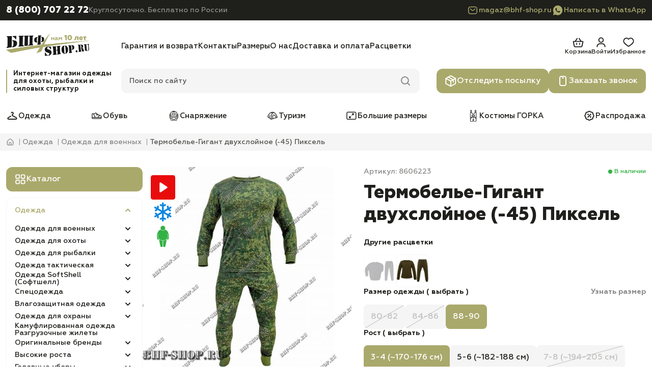

--- FILE ---
content_type: text/html; charset=utf-8
request_url: https://bhf-shop.ru/termobele-gigant-dvuhslojnoe-45-piksel
body_size: 45236
content:
<!DOCTYPE html>
<!--[if IE]><![endif]-->
<!--[if IE 8 ]><html dir="ltr" lang="ru" class="ie8"><![endif]-->
<!--[if IE 9 ]><html dir="ltr" lang="ru" class="ie9"><![endif]-->
<!--[if (gt IE 9)|!(IE)]><!-->
<html dir="ltr" lang="ru" prefix="og: http://ogp.me/website#">
<!--<![endif]-->

<head>
  <meta charset="UTF-8"/>
  <meta name="viewport" content="width=device-width, initial-scale=1, maximum-scale=1">
  <meta http-equiv="X-UA-Compatible" content="IE=edge">
  <title>Термобелье-Гигант двухслойное (-45) Пиксель - полностью из флиса большого размера в нашем интернет-магазине</title>

  <base href="https://bhf-shop.ru/"/>

      <meta name="description" content="Приобретая Термобелье гигант Флисовое двухслойное (-45) Пиксель в нашем магазине, вы будете всегда в тепле. Купить с доставкой по России. Термобелье большого и огромного размера."/>
  
  
  <meta name="google-site-verification" content="TuA2MKYPK--GyTf8rpBh-pzPN2POt61D2qmcDwcRD1k"/>
  <meta name="yandex-verification" content="564aa7b62d42feb8"/>

      <meta property="og:image" content="https://bhf-shop.ru/image/cache/catalog/10Svet/223/o56g651-501x501.jpg">
    <link rel="preload" as="image" href="https://bhf-shop.ru/image/cache/catalog/10Svet/223/o56g651-501x501.jpg">
  
      <meta property="og:title" content="Термобелье-Гигант двухслойное (-45) Пиксель - полностью из флиса большого размера в нашем интернет-магазине">
  
      <meta property="og:description" content="Приобретая Термобелье гигант Флисовое двухслойное (-45) Пиксель в нашем магазине, вы будете всегда в тепле. Купить с доставкой по России. Термобелье большого и огромного размера.">
  
  <meta property="og:type" content="website"/>

      <link href="https://bhf-shop.ru/termobele-gigant-dvuhslojnoe-45-piksel" rel="canonical"/>
      <link href="https://bhf-shop.ru/image/catalog/icon/favicon.png" rel="icon"/>
  
  <link rel="apple-touch-icon" sizes="180x180" href="/image/apple-icon/apple-touch-icon.png">
  <link rel="icon" type="image/png" sizes="32x32" href="/image/apple-icon/favicon-32x32.png">
  <link rel="icon" type="image/png" sizes="16x16" href="/image/apple-icon/favicon-16x16.png">
  <link rel="manifest" href="/image/apple-icon/site.webmanifest">
  <link rel="mask-icon" href="/image/apple-icon/safari-pinned-tab.svg" color="#000000">
  <meta name="msapplication-TileColor" content="#da532c">
  <meta name="theme-color" content="#ffffff">

  <link rel="stylesheet" href="catalog/view/theme/bhf-redesign/css/main.min.css?v=1.0.17">
  <link rel="stylesheet" href="catalog/view/theme/bhf-redesign/css/header.min.css?v=1.0.17">
  <link rel="stylesheet" href="catalog/view/theme/bhf-redesign/css/sidebar.min.css?v=1.0.17">
  <link rel="stylesheet" href="catalog/view/theme/bhf-redesign/css/product-card.min.css?v=1.0.17">

      <link rel="stylesheet" href="catalog/view/theme/bhf-redesign/css/product.min.css?v=1.0.17"" media="screen"/>
  
  
    <meta name="google_captcha_key" content="6Le5CdwrAAAAAJ1eeyYzveRoR2IC--GRf3dnL-1p">

				
									
																			            
				</head>
			

<body>
<header class="header">
  <div class="header__contacts">
    <div class="container header-contacts-container">
      <div class="header-contact">
        <a href="tel:88007072272"
           class="header-contact__link">8 (800) 707 22 72</a>
        <div class="header-contact__note">Круглосуточно. Бесплатно по России</div>
      </div>
      <div class="header-messenger">
        <a class="header-messenger__link" href="mailto:magaz@bhf-shop.ru">
          <svg width="24" height="24">
            <use href="catalog/view/theme/bhf-redesign/images/sprite/sprite.svg#mail-accent"></use>
          </svg>
          magaz@bhf-shop.ru        </a>
                  <a class="header-messenger__link" href="whatsapp://send?phone=79776318101">
            <svg width="24" height="24">
              <use href="catalog/view/theme/bhf-redesign/images/sprite/sprite.svg#whatsapp-accent"></use>
            </svg>
            Написать в WhatsApp
          </a>
              </div>
    </div>
  </div>
  <div class="header__tools">
    <div class="container header__grid">
      <button type="button" class="header__mobile-button header-burger" aria-label="Меню">
        <svg width="32" height="32" class="header-burger__open">
          <use href="catalog/view/theme/bhf-redesign/images/sprite/sprite.svg#burger-menu"></use>
        </svg>
        <svg width="32" height="32" class="header-burger__close">
          <use href="catalog/view/theme/bhf-redesign/images/sprite/sprite.svg#close"></use>
        </svg>
      </button>
      <a href="https://bhf-shop.ru/" class="header-logo" aria-label="Главная">
        <picture>
          <source width="164" height="48" srcset="https://bhf-shop.ru/image/catalog/redesign/bhf-shop_logo.png" media="(min-width: 1184px)">
          <img class="header-logo__image" width="120" height="35" loading="lazy" src="https://bhf-shop.ru/image/catalog/redesign/bhf-shop_logo.png"
               alt="Bhf-Shop.ru">
        </picture>
      </a>
      <button type="button" class="header__mobile-button header-phone" aria-label="Телефон">
        <svg width="32" height="32" class="header-phone__open">
          <use href="catalog/view/theme/bhf-redesign/images/sprite/sprite.svg#phone"></use>
        </svg>
        <svg width="32" height="32" class="header-phone__close">
          <use href="catalog/view/theme/bhf-redesign/images/sprite/sprite.svg#close"></use>
        </svg>
      </button>
      <div class="header__info">
                  <nav class="header-info-nav">
            <ul class="header-info-nav__list">
                              <li class="header-info-nav__item">
                  <a href="https://bhf-shop.ru/garantija-i-vozvrat" class="header-info-nav__link">Гарантия и возврат</a>
                </li>
                              <li class="header-info-nav__item">
                  <a href="https://bhf-shop.ru/kontakty" class="header-info-nav__link">Контакты</a>
                </li>
                              <li class="header-info-nav__item">
                  <a href="https://bhf-shop.ru/tablica-razmerov" class="header-info-nav__link">Размеры</a>
                </li>
                              <li class="header-info-nav__item">
                  <a href="https://bhf-shop.ru/o-kompanii-bhf-plus" class="header-info-nav__link">О нас</a>
                </li>
                              <li class="header-info-nav__item">
                  <a href="https://bhf-shop.ru/dostavka-i-oplata" class="header-info-nav__link">Доставка и оплата</a>
                </li>
                              <li class="header-info-nav__item">
                  <a href="https://bhf-shop.ru/rascvetki" class="header-info-nav__link">Расцветки</a>
                </li>
                          </ul>
          </nav>
                <div class="header__actions">
          <a href="/order/" class="header-action header-action_cart">
  <svg width="24" height="24">
    <use href="catalog/view/theme/bhf-redesign/images/sprite/sprite.svg#cart"></use>
  </svg>
  <span class="header-action__text">Корзина</span>
  <span id="header-cart" class="header-action__count" style="display:none">0</span>
</a>                      <a href="https://bhf-shop.ru/login/" class="header-action header-action_login">
              <svg width="24" height="24">
                <use href="catalog/view/theme/bhf-redesign/images/sprite/sprite.svg#user"></use>
              </svg>
              <span class="header-action__text">Войти</span>
            </a>
                    <a href="https://bhf-shop.ru/wishlist/" class="header-action header-action_wishlist">
            <svg width="24" height="24">
              <use href="catalog/view/theme/bhf-redesign/images/sprite/sprite.svg#wishlist"></use>
            </svg>
            <span class="header-action__text">Избранное</span>
            <span id="header-wishlist"
                  class="header-action__count" style="display:none">0</span>
          </a>
        </div>
      </div>
      <div class="header-promo">Интернет-магазин одежды для охоты, рыбалки и силовых структур</div>
      <div id="header-search" class="header__search header-search">
  <div class="header-search__field">
    <input type="text" placeholder="Поиск по сайту" name="search" value="" class="header-search__input">
    <svg width="24" height="24" class="header-search__icon header-search__icon_search">
      <use href="catalog/view/theme/bhf-redesign/images/sprite/sprite.svg#search"></use>
    </svg>
    <svg width="24" height="24" class="header-search__icon header-search__icon_close">
      <use href="catalog/view/theme/bhf-redesign/images/sprite/sprite.svg#close"></use>
    </svg>
  </div>
  <div class="header-search__results">
  </div>
</div>      <div class="header__buttons">
        <a href="/otsledit-posilku/" class="header__button button">
          <svg width="24" height="24">
            <use href="catalog/view/theme/bhf-redesign/images/sprite/sprite.svg#track"></use>
          </svg>
          Отследить посылку
        </a>
        <button type="button" class="header__button button" data-fancybox data-src="#callback">
          <svg width="24" height="24">
            <use href="catalog/view/theme/bhf-redesign/images/sprite/sprite.svg#call"></use>
          </svg>
          Заказать звонок
        </button>
      </div>
    </div>
  </div>
      <div class="header__nav">
      <div class="container">
        <ul class="header-nav-list">
                      <li class="header-nav-list__item">
              <a href="https://bhf-shop.ru/odezhda/" class="header-nav-list__link">
                                  <img width="24" height="24" loading="lazy" src="https://bhf-shop.ru/image/catalog/redesign/categories/1.svg" alt="">
                                Одежда              </a>
            </li>
                      <li class="header-nav-list__item">
              <a href="https://bhf-shop.ru/specobuv/" class="header-nav-list__link">
                                  <img width="24" height="24" loading="lazy" src="https://bhf-shop.ru/image/catalog/redesign/categories/2.svg" alt="">
                                Обувь              </a>
            </li>
                      <li class="header-nav-list__item">
              <a href="https://bhf-shop.ru/snaryazhenie/" class="header-nav-list__link">
                                  <img width="24" height="24" loading="lazy" src="https://bhf-shop.ru/image/catalog/redesign/categories/3.svg" alt="">
                                Снаряжение              </a>
            </li>
                      <li class="header-nav-list__item">
              <a href="https://bhf-shop.ru/turizm/" class="header-nav-list__link">
                                  <img width="24" height="24" loading="lazy" src="https://bhf-shop.ru/image/catalog/redesign/categories/4.svg" alt="">
                                Туризм              </a>
            </li>
                      <li class="header-nav-list__item">
              <a href="https://bhf-shop.ru/bolshie-razmery/" class="header-nav-list__link">
                                  <img width="24" height="24" loading="lazy" src="https://bhf-shop.ru/image/catalog/redesign/categories/5.svg" alt="">
                                Большие размеры              </a>
            </li>
                      <li class="header-nav-list__item">
              <a href="https://bhf-shop.ru/kostumy-gorka/" class="header-nav-list__link">
                                  <img width="24" height="24" loading="lazy" src="https://bhf-shop.ru/image/catalog/redesign/categories/6.svg" alt="">
                                Костюмы ГОРКА              </a>
            </li>
                      <li class="header-nav-list__item">
              <a href="https://bhf-shop.ru/rasprodazha/" class="header-nav-list__link">
                                  <img width="24" height="24" loading="lazy" src="https://bhf-shop.ru/image/catalog/redesign/categories/7.svg" alt="">
                                Распродажа              </a>
            </li>
                  </ul>
      </div>
    </div>
    <div class="header-mobile-callback">
    <a href="tel:88007072272" class="button">
      <svg width="24" height="24">
        <use href="catalog/view/theme/bhf-redesign/images/sprite/sprite.svg#phone"></use>
      </svg>
      Позвонить
    </a>
    <button type="button" class="button" data-fancybox data-src="#callback">
      <svg width="24" height="24">
        <use href="catalog/view/theme/bhf-redesign/images/sprite/sprite.svg#call"></use>
      </svg>
      Заказать звонок
    </button>
          <a href="whatsapp://send?phone=79776318101" class="button">
        <svg width="24" height="24">
          <use href="catalog/view/theme/bhf-redesign/images/sprite/sprite.svg#whatsapp"></use>
        </svg>
        Написать в WhatsApp
      </a>
      </div>
  <div class="header-mobile-menu">
    <a href="tel:88007072272" class="header-mobile-menu__phone">8 (800) 707 22 72</a>
    <div class="header-mobile-menu__note">Круглосуточно. Бесплатно по России</div>
    <button type="button" class="button" data-fancybox data-src="#callback">
      <svg width="24" height="24">
        <use href="catalog/view/theme/bhf-redesign/images/sprite/sprite.svg#call"></use>
      </svg>
      Заказать звонок
    </button>
    <a href="/otsledit-posilku/" class="button">
      <svg width="24" height="24">
        <use href="catalog/view/theme/bhf-redesign/images/sprite/sprite.svg#track"></use>
      </svg>
      Отследить посылку
    </a>
      <div id="menu-mobile" class="menu-mobile">
          <div class="menu-mobile-block">
              <ul class="menu-back mobile-item">
                                    <li>
                      <a class="child_menu" href="https://bhf-shop.ru/odezhda/" title="Одежда"><span>Одежда</span></a>
                                            <div class="hidden-menu">
                          <ul>
                              <li class="main-menu-item-back"><a href=""><span>Одежда</span></a></li>
                              <li class="main-menu-item-head"><a href="https://bhf-shop.ru/odezhda/"><span>Посмотреть все товары</span></a></li>
                              
                              <li><a class="child_menu" href="https://bhf-shop.ru/odezhda-dlya-voennykh/" title="Одежда для военных"><span>Одежда для военных</span></a>
                                                                    <div class="hidden-menu">
                                      <ul>
                                          <li class="main-menu-item-back"><a href=""><span>Одежда для военных</span></a></li>
                                          <li class="main-menu-item-head"><a href="https://bhf-shop.ru/odezhda-dlya-voennykh/"><span>Посмотреть все товары</span></a></li>
                                          
                                          <li><a class="child_menu" href="https://bhf-shop.ru/kostumy-gorka/" title="Костюмы ГОРКА"><span>Костюмы ГОРКА</span></a>

                                                                                            <div class="hidden-menu">
                                                  <ul>
                                                      <li class="main-menu-item-back"><a href=""><span>Костюмы ГОРКА</span></a></li>
                                                      <li class="main-menu-item-head"><a href="https://bhf-shop.ru/kostumy-gorka/"><span>Посмотреть все товары</span></a></li>

                                                      
                                                      <li><a class="child_menu" href="https://bhf-shop.ru/letnie-kostjumi-gorka/" title="Летние костюмы Горка"><span>Летние костюмы Горка</span></a>

                                                                                                                    <div class="hidden-menu">
                                                              <ul>
                                                                  <li class="main-menu-item-back"><a href=""><span>Летние костюмы Горка</span></a></li>
                                                                  <li class="main-menu-item-head"><a href="https://bhf-shop.ru/letnie-kostjumi-gorka/"><span>Посмотреть все товары</span></a></li>

                                                                  
                                                                  <li><a class="" href="https://bhf-shop.ru/letnie-gorki-velikani/" title="Летние Горки ВЕЛИКАНЫ"><span>Летние Горки ВЕЛИКАНЫ</span></a>

                                                                      
                                                                  </li>
                                                                  
                                                                  <li><a class="" href="https://bhf-shop.ru/letnjie-gorki-1/" title="Летние Горки 1"><span>Летние Горки 1</span></a>

                                                                      
                                                                  </li>
                                                                  
                                                                  <li><a class="" href="https://bhf-shop.ru/letnie-gorki-3/" title="Летние Горки 3"><span>Летние Горки 3</span></a>

                                                                      
                                                                  </li>
                                                                  
                                                                  <li><a class="" href="https://bhf-shop.ru/letnie-gorki-4/" title="Летние Горки 4"><span>Летние Горки 4</span></a>

                                                                      
                                                                  </li>
                                                                  
                                                                  <li><a class="" href="https://bhf-shop.ru/letnie-gorki-5/" title="Летние Горки 5"><span>Летние Горки 5</span></a>

                                                                      
                                                                  </li>
                                                                  
                                                                  <li><a class="" href="https://bhf-shop.ru/letnie-gorki-7/" title="Летние Горки 7"><span>Летние Горки 7</span></a>

                                                                      
                                                                  </li>
                                                                  
                                                                  <li><a class="" href="https://bhf-shop.ru/letnie-gorki-8/" title="Летние Горки 8"><span>Летние Горки 8</span></a>

                                                                      
                                                                  </li>
                                                                  
                                                                  <li><a class="" href="https://bhf-shop.ru/detskie-letnie-gorki/" title="Детские летние Горки"><span>Детские летние Горки</span></a>

                                                                      
                                                                  </li>
                                                                  
                                                              </ul>
                                                          </div>
                                                          
                                                      </li>
                                                      
                                                      <li><a class="child_menu" href="https://bhf-shop.ru/demisezonnie-kostjumi-gorka/" title="Демисезонные костюмы Горка"><span>Демисезонные костюмы Горка</span></a>

                                                                                                                    <div class="hidden-menu">
                                                              <ul>
                                                                  <li class="main-menu-item-back"><a href=""><span>Демисезонные костюмы Горка</span></a></li>
                                                                  <li class="main-menu-item-head"><a href="https://bhf-shop.ru/demisezonnie-kostjumi-gorka/"><span>Посмотреть все товары</span></a></li>

                                                                  
                                                                  <li><a class="" href="https://bhf-shop.ru/demisezonnie-gorki-velikani/" title="Демисезонные Горки ВЕЛИКАНЫ"><span>Демисезонные Горки ВЕЛИКАНЫ</span></a>

                                                                      
                                                                  </li>
                                                                  
                                                                  <li><a class="" href="https://bhf-shop.ru/demisezonnie-gorki-1/" title="Демисезонные Горки 1"><span>Демисезонные Горки 1</span></a>

                                                                      
                                                                  </li>
                                                                  
                                                                  <li><a class="" href="https://bhf-shop.ru/demisezonnie-gorki-3/" title="Демисезонные Горки 3"><span>Демисезонные Горки 3</span></a>

                                                                      
                                                                  </li>
                                                                  
                                                                  <li><a class="" href="https://bhf-shop.ru/demisezonnie-gorki-4/" title="Демисезонные Горки 5"><span>Демисезонные Горки 5</span></a>

                                                                      
                                                                  </li>
                                                                  
                                                                  <li><a class="" href="https://bhf-shop.ru/demisezonnie-gorki-7/" title="Демисезонные Горки 7"><span>Демисезонные Горки 7</span></a>

                                                                      
                                                                  </li>
                                                                  
                                                                  <li><a class="" href="https://bhf-shop.ru/demisezonnie-gorki-8/" title="Демисезонные Горки 8"><span>Демисезонные Горки 8</span></a>

                                                                      
                                                                  </li>
                                                                  
                                                                  <li><a class="" href="https://bhf-shop.ru/detskie-demisezonnie-gorki/" title="Детские демисезонные Горки"><span>Детские демисезонные Горки</span></a>

                                                                      
                                                                  </li>
                                                                  
                                                              </ul>
                                                          </div>
                                                          
                                                      </li>
                                                      
                                                      <li><a class="child_menu" href="https://bhf-shop.ru/zimnie-kostjumi-gorka/" title="Зимние костюмы Горка"><span>Зимние костюмы Горка</span></a>

                                                                                                                    <div class="hidden-menu">
                                                              <ul>
                                                                  <li class="main-menu-item-back"><a href=""><span>Зимние костюмы Горка</span></a></li>
                                                                  <li class="main-menu-item-head"><a href="https://bhf-shop.ru/zimnie-kostjumi-gorka/"><span>Посмотреть все товары</span></a></li>

                                                                  
                                                                  <li><a class="" href="https://bhf-shop.ru/zimnie-gorki-velikani/" title="Зимние Горки ВЕЛИКАНЫ"><span>Зимние Горки ВЕЛИКАНЫ</span></a>

                                                                      
                                                                  </li>
                                                                  
                                                                  <li><a class="" href="https://bhf-shop.ru/zimnie-gorki-1/" title="Зимние Горки 1"><span>Зимние Горки 1</span></a>

                                                                      
                                                                  </li>
                                                                  
                                                                  <li><a class="" href="https://bhf-shop.ru/zimnie-gorki-7/" title="Зимние Горки 7"><span>Зимние Горки 7</span></a>

                                                                      
                                                                  </li>
                                                                  
                                                                  <li><a class="" href="https://bhf-shop.ru/zimnie-gorki-8/" title="Зимние Горки 8"><span>Зимние Горки 8</span></a>

                                                                      
                                                                  </li>
                                                                  
                                                              </ul>
                                                          </div>
                                                          
                                                      </li>
                                                      
                                                  </ul>
                                              </div>
                                              
                                          </li>
                                          
                                          <li><a class="child_menu" href="https://bhf-shop.ru/kostumy-dlya-voennyh/" title="Костюмы для военных"><span>Костюмы для военных</span></a>

                                                                                            <div class="hidden-menu">
                                                  <ul>
                                                      <li class="main-menu-item-back"><a href=""><span>Костюмы для военных</span></a></li>
                                                      <li class="main-menu-item-head"><a href="https://bhf-shop.ru/kostumy-dlya-voennyh/"><span>Посмотреть все товары</span></a></li>

                                                      
                                                      <li><a class="" href="https://bhf-shop.ru/letnie-i-demisezonnye-kostumy-dlya-voennyh/" title="Летние костюмы для военных"><span>Летние костюмы для военных</span></a>

                                                          
                                                      </li>
                                                      
                                                      <li><a class="" href="https://bhf-shop.ru/demisezonnie-kostjumi-dlja-voennih/" title="Демисезонные костюмы для военных"><span>Демисезонные костюмы для военных</span></a>

                                                          
                                                      </li>
                                                      
                                                      <li><a class="" href="https://bhf-shop.ru/zimnie-kostumy-dlya-voennyh/" title="Зимние костюмы для военных"><span>Зимние костюмы для военных</span></a>

                                                          
                                                      </li>
                                                      
                                                      <li><a class="" href="https://bhf-shop.ru/kostumy-velikany-dlya-voennyh/" title="Костюмы великаны для военных"><span>Костюмы великаны для военных</span></a>

                                                          
                                                      </li>
                                                      
                                                      <li><a class="" href="https://bhf-shop.ru/podrostkovie-kostumy-dlya-voennyh/" title="Подростковые костюмы для военных"><span>Подростковые костюмы для военных</span></a>

                                                          
                                                      </li>
                                                      
                                                      <li><a class="" href="https://bhf-shop.ru/detskie-kostjumi-dlja-voennih/" title="Детские костюмы для военных"><span>Детские костюмы для военных</span></a>

                                                          
                                                      </li>
                                                      
                                                  </ul>
                                              </div>
                                              
                                          </li>
                                          
                                          <li><a class="child_menu" href="https://bhf-shop.ru/bruki-dlya-voennyh/" title="Брюки для военных "><span>Брюки для военных </span></a>

                                                                                            <div class="hidden-menu">
                                                  <ul>
                                                      <li class="main-menu-item-back"><a href=""><span>Брюки для военных </span></a></li>
                                                      <li class="main-menu-item-head"><a href="https://bhf-shop.ru/bruki-dlya-voennyh/"><span>Посмотреть все товары</span></a></li>

                                                      
                                                      <li><a class="" href="https://bhf-shop.ru/letnie-bruki-dlya-voennyh/" title="Летние брюки для военных"><span>Летние брюки для военных</span></a>

                                                          
                                                      </li>
                                                      
                                                      <li><a class="" href="https://bhf-shop.ru/zimnie-bruki-dlya-voennyh/" title="Зимние брюки для военных"><span>Зимние брюки для военных</span></a>

                                                          
                                                      </li>
                                                      
                                                      <li><a class="" href="https://bhf-shop.ru/bruki-velikany-dlya-voennyh/" title="Брюки великаны для военных"><span>Брюки великаны для военных</span></a>

                                                          
                                                      </li>
                                                      
                                                  </ul>
                                              </div>
                                              
                                          </li>
                                          
                                          <li><a class="child_menu" href="https://bhf-shop.ru/kurtki-dlya-voennykh/" title="Куртки для военных"><span>Куртки для военных</span></a>

                                                                                            <div class="hidden-menu">
                                                  <ul>
                                                      <li class="main-menu-item-back"><a href=""><span>Куртки для военных</span></a></li>
                                                      <li class="main-menu-item-head"><a href="https://bhf-shop.ru/kurtki-dlya-voennykh/"><span>Посмотреть все товары</span></a></li>

                                                      
                                                      <li><a class="" href="https://bhf-shop.ru/demisezonnie-kurtki-dlya-voennyh/" title="Демисезонные куртки для военных"><span>Демисезонные куртки для военных</span></a>

                                                          
                                                      </li>
                                                      
                                                      <li><a class="" href="https://bhf-shop.ru/podrostkovie-kurtki-dlya-voennyh/" title="Подростковые куртки для военных"><span>Подростковые куртки для военных</span></a>

                                                          
                                                      </li>
                                                      
                                                      <li><a class="" href="https://bhf-shop.ru/kurtki-bolshih-razmerov-dlya-voennyh/" title="Куртки больших размеров для военных"><span>Куртки больших размеров для военных</span></a>

                                                          
                                                      </li>
                                                      
                                                      <li><a class="" href="https://bhf-shop.ru/zimnie-kurtki-dlya-voennyh/" title="Зимние куртки для военных"><span>Зимние куртки для военных</span></a>

                                                          
                                                      </li>
                                                      
                                                  </ul>
                                              </div>
                                              
                                          </li>
                                          
                                          <li><a class="" href="https://bhf-shop.ru/svitera-dlya-voennykh/" title="Свитера для военных"><span>Свитера для военных</span></a>

                                              
                                          </li>
                                          
                                          <li><a class="" href="https://bhf-shop.ru/prochie-tovary-dlya-voennykh/" title="Прочие товары для военных"><span>Прочие товары для военных</span></a>

                                              
                                          </li>
                                                                                </ul>
                                  </div>
                                                                </li>
                              
                              <li><a class="child_menu" href="https://bhf-shop.ru/odezhda-dlya-ohoty/" title="Одежда для охоты"><span>Одежда для охоты</span></a>
                                                                    <div class="hidden-menu">
                                      <ul>
                                          <li class="main-menu-item-back"><a href=""><span>Одежда для охоты</span></a></li>
                                          <li class="main-menu-item-head"><a href="https://bhf-shop.ru/odezhda-dlya-ohoty/"><span>Посмотреть все товары</span></a></li>
                                          
                                          <li><a class="child_menu" href="https://bhf-shop.ru/kostumy-dlya-ohoty/" title="Костюмы для охоты"><span>Костюмы для охоты</span></a>

                                                                                            <div class="hidden-menu">
                                                  <ul>
                                                      <li class="main-menu-item-back"><a href=""><span>Костюмы для охоты</span></a></li>
                                                      <li class="main-menu-item-head"><a href="https://bhf-shop.ru/kostumy-dlya-ohoty/"><span>Посмотреть все товары</span></a></li>

                                                      
                                                      <li><a class="" href="https://bhf-shop.ru/letnie-i-demisezonnie-kostumy-dlya-ohoty/" title="Летние костюмы для охоты"><span>Летние костюмы для охоты</span></a>

                                                          
                                                      </li>
                                                      
                                                      <li><a class="" href="https://bhf-shop.ru/demisezonnie-kostjumi-dlja-ohoti/" title="Демисезонные костюмы для охоты"><span>Демисезонные костюмы для охоты</span></a>

                                                          
                                                      </li>
                                                      
                                                      <li><a class="" href="https://bhf-shop.ru/kostumy-velikany-dlya-ohoty/" title="Костюмы великаны для охоты"><span>Костюмы великаны для охоты</span></a>

                                                          
                                                      </li>
                                                      
                                                      <li><a class="" href="https://bhf-shop.ru/zimnie-kostumy-dlya-ohoty/" title="Зимние костюмы для охоты"><span>Зимние костюмы для охоты</span></a>

                                                          
                                                      </li>
                                                      
                                                      <li><a class="" href="https://bhf-shop.ru/podrostkovie-kostumy-dlya-ohoty/" title="Подростковые костюмы для охоты"><span>Подростковые костюмы для охоты</span></a>

                                                          
                                                      </li>
                                                      
                                                      <li><a class="" href="https://bhf-shop.ru/detskie-kostjumi-dlja-ohoti/" title="Детские костюмы для охоты"><span>Детские костюмы для охоты</span></a>

                                                          
                                                      </li>
                                                      
                                                      <li><a class="" href="https://bhf-shop.ru/zhenskie-kostumy-dlya-ohoty/" title="Женские костюмы для охоты"><span>Женские костюмы для охоты</span></a>

                                                          
                                                      </li>
                                                      
                                                  </ul>
                                              </div>
                                              
                                          </li>
                                          
                                          <li><a class="child_menu" href="https://bhf-shop.ru/kurtki-i-vetrovki-dlya-ohoty/" title="Куртки для охоты"><span>Куртки для охоты</span></a>

                                                                                            <div class="hidden-menu">
                                                  <ul>
                                                      <li class="main-menu-item-back"><a href=""><span>Куртки для охоты</span></a></li>
                                                      <li class="main-menu-item-head"><a href="https://bhf-shop.ru/kurtki-i-vetrovki-dlya-ohoty/"><span>Посмотреть все товары</span></a></li>

                                                      
                                                      <li><a class="" href="https://bhf-shop.ru/demisezonnie-kurtki-dlya-ohoty/" title="Демисезонные куртки для охоты"><span>Демисезонные куртки для охоты</span></a>

                                                          
                                                      </li>
                                                      
                                                      <li><a class="" href="https://bhf-shop.ru/zimnie-kurtki-dlya-ohoty/" title="Зимние куртки для охоты"><span>Зимние куртки для охоты</span></a>

                                                          
                                                      </li>
                                                      
                                                      <li><a class="" href="https://bhf-shop.ru/podrostkovie-kurtki-dlya-ohoty/" title="Подростковые куртки для охоты"><span>Подростковые куртки для охоты</span></a>

                                                          
                                                      </li>
                                                      
                                                      <li><a class="" href="https://bhf-shop.ru/kurtki-velikany-dlya-ohoty/" title="Куртки великаны для охоты"><span>Куртки великаны для охоты</span></a>

                                                          
                                                      </li>
                                                      
                                                  </ul>
                                              </div>
                                              
                                          </li>
                                          
                                          <li><a class="child_menu" href="https://bhf-shop.ru/bruki-i-shorty-dlya-ohoty/" title="Брюки для охоты"><span>Брюки для охоты</span></a>

                                                                                            <div class="hidden-menu">
                                                  <ul>
                                                      <li class="main-menu-item-back"><a href=""><span>Брюки для охоты</span></a></li>
                                                      <li class="main-menu-item-head"><a href="https://bhf-shop.ru/bruki-i-shorty-dlya-ohoty/"><span>Посмотреть все товары</span></a></li>

                                                      
                                                      <li><a class="" href="https://bhf-shop.ru/letnie-bruki-dlya-ohoty/" title="Летние брюки для охоты"><span>Летние брюки для охоты</span></a>

                                                          
                                                      </li>
                                                      
                                                      <li><a class="" href="https://bhf-shop.ru/zimnie-bruki-dlya-ohoty/" title="Зимние брюки для охоты"><span>Зимние брюки для охоты</span></a>

                                                          
                                                      </li>
                                                      
                                                      <li><a class="" href="https://bhf-shop.ru/bruki-velikany-dlya-ohoty/" title="Брюки великаны для охоты"><span>Брюки великаны для охоты</span></a>

                                                          
                                                      </li>
                                                      
                                                  </ul>
                                              </div>
                                              
                                          </li>
                                          
                                          <li><a class="" href="https://bhf-shop.ru/zhilety-i-rubashki-dlya-ohoty/" title="Жилеты для охоты"><span>Жилеты для охоты</span></a>

                                              
                                          </li>
                                          
                                          <li><a class="" href="https://bhf-shop.ru/plashi-dlya-ohoty/" title="Плащи для охоты"><span>Плащи для охоты</span></a>

                                              
                                          </li>
                                          
                                          <li><a class="" href="https://bhf-shop.ru/prochie-tovary-dlya-okhoty/" title="Прочие товары для охоты"><span>Прочие товары для охоты</span></a>

                                              
                                          </li>
                                                                                </ul>
                                  </div>
                                                                </li>
                              
                              <li><a class="child_menu" href="https://bhf-shop.ru/odezhda-dlya-rybalki/" title="Одежда для рыбалки"><span>Одежда для рыбалки</span></a>
                                                                    <div class="hidden-menu">
                                      <ul>
                                          <li class="main-menu-item-back"><a href=""><span>Одежда для рыбалки</span></a></li>
                                          <li class="main-menu-item-head"><a href="https://bhf-shop.ru/odezhda-dlya-rybalki/"><span>Посмотреть все товары</span></a></li>
                                          
                                          <li><a class="child_menu" href="https://bhf-shop.ru/kostumy-dlya-rybalki/" title="Костюмы для рыбалки"><span>Костюмы для рыбалки</span></a>

                                                                                            <div class="hidden-menu">
                                                  <ul>
                                                      <li class="main-menu-item-back"><a href=""><span>Костюмы для рыбалки</span></a></li>
                                                      <li class="main-menu-item-head"><a href="https://bhf-shop.ru/kostumy-dlya-rybalki/"><span>Посмотреть все товары</span></a></li>

                                                      
                                                      <li><a class="" href="https://bhf-shop.ru/letnie-i-demisezonnie-kostumy-dlya-rybalki/" title="Летние и демисезонные костюмы для рыбалки"><span>Летние и демисезонные костюмы для рыбалки</span></a>

                                                          
                                                      </li>
                                                      
                                                      <li><a class="" href="https://bhf-shop.ru/kostumy-velikany-dlya-rybalki/" title="Костюмы великаны для рыбалки"><span>Костюмы великаны для рыбалки</span></a>

                                                          
                                                      </li>
                                                      
                                                      <li><a class="" href="https://bhf-shop.ru/zimnie-kostumy-dlya-rybalki/" title="Зимние костюмы для рыбалки"><span>Зимние костюмы для рыбалки</span></a>

                                                          
                                                      </li>
                                                      
                                                      <li><a class="" href="https://bhf-shop.ru/podrostkovie-kostumy-dlya-rybalki/" title="Подростковые костюмы для рыбалки"><span>Подростковые костюмы для рыбалки</span></a>

                                                          
                                                      </li>
                                                      
                                                      <li><a class="" href="https://bhf-shop.ru/detskie-kostjumi-dlja-ribalki/" title="Детские костюмы для рыбалки"><span>Детские костюмы для рыбалки</span></a>

                                                          
                                                      </li>
                                                      
                                                      <li><a class="" href="https://bhf-shop.ru/zhenskie-kostumy-dlya-rybalki/" title="Женские костюмы для рыбалки"><span>Женские костюмы для рыбалки</span></a>

                                                          
                                                      </li>
                                                      
                                                  </ul>
                                              </div>
                                              
                                          </li>
                                          
                                          <li><a class="child_menu" href="https://bhf-shop.ru/kurtki-i-vetrovki-dlya-rybalki/" title="Куртки для рыбалки"><span>Куртки для рыбалки</span></a>

                                                                                            <div class="hidden-menu">
                                                  <ul>
                                                      <li class="main-menu-item-back"><a href=""><span>Куртки для рыбалки</span></a></li>
                                                      <li class="main-menu-item-head"><a href="https://bhf-shop.ru/kurtki-i-vetrovki-dlya-rybalki/"><span>Посмотреть все товары</span></a></li>

                                                      
                                                      <li><a class="" href="https://bhf-shop.ru/demisezonnie-kurtki-dlya-rybalki/" title="Демисезонные куртки для рыбалки"><span>Демисезонные куртки для рыбалки</span></a>

                                                          
                                                      </li>
                                                      
                                                      <li><a class="" href="https://bhf-shop.ru/kurtki-velikany-dlya-rybalki/" title="Куртки великаны для рыбалки"><span>Куртки великаны для рыбалки</span></a>

                                                          
                                                      </li>
                                                      
                                                      <li><a class="" href="https://bhf-shop.ru/zimnie-kurtki-dlya-rybalki/" title="Зимние куртки для рыбалки"><span>Зимние куртки для рыбалки</span></a>

                                                          
                                                      </li>
                                                      
                                                  </ul>
                                              </div>
                                              
                                          </li>
                                          
                                          <li><a class="" href="https://bhf-shop.ru/vetrovki-dlya-rybalki/" title="Ветровки для рыбалки"><span>Ветровки для рыбалки</span></a>

                                              
                                          </li>
                                          
                                          <li><a class="child_menu" href="https://bhf-shop.ru/bruki-i-shorty-dlya-rybalki/" title="Брюки для рыбалки"><span>Брюки для рыбалки</span></a>

                                                                                            <div class="hidden-menu">
                                                  <ul>
                                                      <li class="main-menu-item-back"><a href=""><span>Брюки для рыбалки</span></a></li>
                                                      <li class="main-menu-item-head"><a href="https://bhf-shop.ru/bruki-i-shorty-dlya-rybalki/"><span>Посмотреть все товары</span></a></li>

                                                      
                                                      <li><a class="" href="https://bhf-shop.ru/letnie-bruki-dlya-rybalki/" title="Летние брюки для рыбалки"><span>Летние брюки для рыбалки</span></a>

                                                          
                                                      </li>
                                                      
                                                      <li><a class="" href="https://bhf-shop.ru/zimnie-bruki-dlya-rybalki/" title="Зимние брюки для рыбалки"><span>Зимние брюки для рыбалки</span></a>

                                                          
                                                      </li>
                                                      
                                                      <li><a class="" href="https://bhf-shop.ru/bruki-velikany-dlya-rybalki/" title="Брюки великаны для рыбалки"><span>Брюки великаны для рыбалки</span></a>

                                                          
                                                      </li>
                                                      
                                                  </ul>
                                              </div>
                                              
                                          </li>
                                          
                                          <li><a class="" href="https://bhf-shop.ru/zhilety-i-rubashki-dlya-rybalki/" title="Жилеты для рыбалки"><span>Жилеты для рыбалки</span></a>

                                              
                                          </li>
                                          
                                          <li><a class="" href="https://bhf-shop.ru/plashi-dlya-rybalki/" title="Плащи для рыбалки"><span>Плащи для рыбалки</span></a>

                                              
                                          </li>
                                          
                                          <li><a class="" href="https://bhf-shop.ru/prochie-tovary-dlya-rybalki/" title="Прочие товары для рыбалки"><span>Прочие товары для рыбалки</span></a>

                                              
                                          </li>
                                                                                </ul>
                                  </div>
                                                                </li>
                              
                              <li><a class="child_menu" href="https://bhf-shop.ru/odezhda-takticheskaya/" title="Одежда тактическая"><span>Одежда тактическая</span></a>
                                                                    <div class="hidden-menu">
                                      <ul>
                                          <li class="main-menu-item-back"><a href=""><span>Одежда тактическая</span></a></li>
                                          <li class="main-menu-item-head"><a href="https://bhf-shop.ru/odezhda-takticheskaya/"><span>Посмотреть все товары</span></a></li>
                                          
                                          <li><a class="" href="https://bhf-shop.ru/takticheskie-kostyumy/" title="Тактические костюмы"><span>Тактические костюмы</span></a>

                                              
                                          </li>
                                          
                                          <li><a class="" href="https://bhf-shop.ru/takticheskie-bryuki/" title="Тактические брюки"><span>Тактические брюки</span></a>

                                              
                                          </li>
                                          
                                          <li><a class="" href="https://bhf-shop.ru/odezhda-dlya-pejntbola/" title="Одежда для пейнтбола"><span>Одежда для пейнтбола</span></a>

                                              
                                          </li>
                                          
                                          <li><a class="" href="https://bhf-shop.ru/odezda-dlya-strajkbola/" title="Одежда для страйкбола"><span>Одежда для страйкбола</span></a>

                                              
                                          </li>
                                          
                                          <li><a class="" href="https://bhf-shop.ru/takticheskie-vetrovki/" title="Тактические ветровки"><span>Тактические ветровки</span></a>

                                              
                                          </li>
                                          
                                          <li><a class="" href="https://bhf-shop.ru/takticheskie-kurtki/" title="Тактические куртки"><span>Тактические куртки</span></a>

                                              
                                          </li>
                                          
                                          <li><a class="" href="https://bhf-shop.ru/takticheskie-svitera/" title="Тактические свитера"><span>Тактические свитера</span></a>

                                              
                                          </li>
                                          
                                          <li><a class="" href="https://bhf-shop.ru/takticheskoe-termobele/" title="Тактическое термобелье"><span>Тактическое термобелье</span></a>

                                              
                                          </li>
                                          
                                          <li><a class="" href="https://bhf-shop.ru/takticheskie-maski/" title="Тактические маски"><span>Тактические маски</span></a>

                                              
                                          </li>
                                          
                                          <li><a class="" href="https://bhf-shop.ru/takticheskie-golovnye-ubory/" title="Тактические головные уборы"><span>Тактические головные уборы</span></a>

                                              
                                          </li>
                                          
                                          <li><a class="" href="https://bhf-shop.ru/takticheskie-zhileti/" title="Тактические жилеты"><span>Тактические жилеты</span></a>

                                              
                                          </li>
                                          
                                          <li><a class="" href="https://bhf-shop.ru/prochie-tovary-taktiheskie/" title="Прочие товары"><span>Прочие товары</span></a>

                                              
                                          </li>
                                                                                </ul>
                                  </div>
                                                                </li>
                              
                              <li><a class="child_menu" href="https://bhf-shop.ru/odezhda-softshell/" title="Одежда SoftShell (Софтшелл)"><span>Одежда SoftShell (Софтшелл)</span></a>
                                                                    <div class="hidden-menu">
                                      <ul>
                                          <li class="main-menu-item-back"><a href=""><span>Одежда SoftShell (Софтшелл)</span></a></li>
                                          <li class="main-menu-item-head"><a href="https://bhf-shop.ru/odezhda-softshell/"><span>Посмотреть все товары</span></a></li>
                                          
                                          <li><a class="" href="https://bhf-shop.ru/kostjumi-softshell/" title="Костюмы SoftShell"><span>Костюмы SoftShell</span></a>

                                              
                                          </li>
                                          
                                          <li><a class="" href="https://bhf-shop.ru/brjuki-softshell/" title="Брюки SoftShell"><span>Брюки SoftShell</span></a>

                                              
                                          </li>
                                          
                                          <li><a class="" href="https://bhf-shop.ru/kurtki-softshell/" title="Куртки SoftShell"><span>Куртки SoftShell</span></a>

                                              
                                          </li>
                                          
                                          <li><a class="" href="https://bhf-shop.ru/golovnie-ubori-softshell/" title="Головные уборы SoftShell"><span>Головные уборы SoftShell</span></a>

                                              
                                          </li>
                                          
                                          <li><a class="" href="https://bhf-shop.ru/perchatki-softshell/" title="Перчатки SoftShell"><span>Перчатки SoftShell</span></a>

                                              
                                          </li>
                                                                                </ul>
                                  </div>
                                                                </li>
                              
                              <li><a class="child_menu" href="https://bhf-shop.ru/specodegda/" title="Спецодежда"><span>Спецодежда</span></a>
                                                                    <div class="hidden-menu">
                                      <ul>
                                          <li class="main-menu-item-back"><a href=""><span>Спецодежда</span></a></li>
                                          <li class="main-menu-item-head"><a href="https://bhf-shop.ru/specodegda/"><span>Посмотреть все товары</span></a></li>
                                          
                                          <li><a class="child_menu" href="https://bhf-shop.ru/kostyumy-dlya-rabochikh/" title="Костюмы для рабочих"><span>Костюмы для рабочих</span></a>

                                                                                            <div class="hidden-menu">
                                                  <ul>
                                                      <li class="main-menu-item-back"><a href=""><span>Костюмы для рабочих</span></a></li>
                                                      <li class="main-menu-item-head"><a href="https://bhf-shop.ru/kostyumy-dlya-rabochikh/"><span>Посмотреть все товары</span></a></li>

                                                      
                                                      <li><a class="child_menu" href="https://bhf-shop.ru/letnie-rabochie-kostumy/" title="Летние рабочие костюмы"><span>Летние рабочие костюмы</span></a>

                                                                                                                    <div class="hidden-menu">
                                                              <ul>
                                                                  <li class="main-menu-item-back"><a href=""><span>Летние рабочие костюмы</span></a></li>
                                                                  <li class="main-menu-item-head"><a href="https://bhf-shop.ru/letnie-rabochie-kostumy/"><span>Посмотреть все товары</span></a></li>

                                                                  
                                                                  <li><a class="" href="https://bhf-shop.ru/s-polukombinezonom/" title="С полукомбинезоном"><span>С полукомбинезоном</span></a>

                                                                      
                                                                  </li>
                                                                  
                                                                  <li><a class="" href="https://bhf-shop.ru/s-brukami/" title="С брюками "><span>С брюками </span></a>

                                                                      
                                                                  </li>
                                                                  
                                                              </ul>
                                                          </div>
                                                          
                                                      </li>
                                                      
                                                      <li><a class="child_menu" href="https://bhf-shop.ru/zimnie-rabochie-kostumy/" title="Зимние рабочие костюмы "><span>Зимние рабочие костюмы </span></a>

                                                                                                                    <div class="hidden-menu">
                                                              <ul>
                                                                  <li class="main-menu-item-back"><a href=""><span>Зимние рабочие костюмы </span></a></li>
                                                                  <li class="main-menu-item-head"><a href="https://bhf-shop.ru/zimnie-rabochie-kostumy/"><span>Посмотреть все товары</span></a></li>

                                                                  
                                                                  <li><a class="" href="https://bhf-shop.ru/kostumy-s-polukombinezonom/" title="Костюмы с полукомбинезоном"><span>Костюмы с полукомбинезоном</span></a>

                                                                      
                                                                  </li>
                                                                  
                                                                  <li><a class="" href="https://bhf-shop.ru/kostumy-s-brukami/" title="Костюмы с брюками "><span>Костюмы с брюками </span></a>

                                                                      
                                                                  </li>
                                                                  
                                                              </ul>
                                                          </div>
                                                          
                                                      </li>
                                                      
                                                  </ul>
                                              </div>
                                              
                                          </li>
                                          
                                          <li><a class="" href="https://bhf-shop.ru/kurtki-dlya-rabochikh/" title="Куртки для рабочих"><span>Куртки для рабочих</span></a>

                                              
                                          </li>
                                          
                                          <li><a class="" href="https://bhf-shop.ru/bryuki-dlya-rabochikh/" title="Брюки для рабочих"><span>Брюки для рабочих</span></a>

                                              
                                          </li>
                                          
                                          <li><a class="" href="https://bhf-shop.ru/perchatki-dlya-rabochikh/" title="Перчатки для рабочих"><span>Перчатки для рабочих</span></a>

                                              
                                          </li>
                                                                                </ul>
                                  </div>
                                                                </li>
                              
                              <li><a class="child_menu" href="https://bhf-shop.ru/vlagozasshitnaya-odezhda/" title="Влагозащитная одежда"><span>Влагозащитная одежда</span></a>
                                                                    <div class="hidden-menu">
                                      <ul>
                                          <li class="main-menu-item-back"><a href=""><span>Влагозащитная одежда</span></a></li>
                                          <li class="main-menu-item-head"><a href="https://bhf-shop.ru/vlagozasshitnaya-odezhda/"><span>Посмотреть все товары</span></a></li>
                                          
                                          <li><a class="child_menu" href="https://bhf-shop.ru/vlagozasshitnye-kostyumy/" title="Влагозащитные костюмы"><span>Влагозащитные костюмы</span></a>

                                                                                            <div class="hidden-menu">
                                                  <ul>
                                                      <li class="main-menu-item-back"><a href=""><span>Влагозащитные костюмы</span></a></li>
                                                      <li class="main-menu-item-head"><a href="https://bhf-shop.ru/vlagozasshitnye-kostyumy/"><span>Посмотреть все товары</span></a></li>

                                                      
                                                      <li><a class="" href="https://bhf-shop.ru/letnie-vlagozashitnie-kostumy/" title="Летние"><span>Летние</span></a>

                                                          
                                                      </li>
                                                      
                                                      <li><a class="" href="https://bhf-shop.ru/demisezonnie-vlagozashitnie-kostumi/" title="Демисезонные"><span>Демисезонные</span></a>

                                                          
                                                      </li>
                                                      
                                                      <li><a class="" href="https://bhf-shop.ru/zimnie-vlagozashitnie-kostumy/" title="Зимние"><span>Зимние</span></a>

                                                          
                                                      </li>
                                                      
                                                  </ul>
                                              </div>
                                              
                                          </li>
                                          
                                          <li><a class="" href="https://bhf-shop.ru/vlagozasshitnye-kurtki/" title="Влагозащитные куртки"><span>Влагозащитные куртки</span></a>

                                              
                                          </li>
                                          
                                          <li><a class="" href="https://bhf-shop.ru/vlagozashhitnie-brjuki/" title="Влагозащитные брюки "><span>Влагозащитные брюки </span></a>

                                              
                                          </li>
                                          
                                          <li><a class="" href="https://bhf-shop.ru/plasshi/" title="Плащи"><span>Плащи</span></a>

                                              
                                          </li>
                                          
                                          <li><a class="" href="https://bhf-shop.ru/prochij-tovar-vlagozhachitnoy-odezhdy/" title="Прочий товар"><span>Прочий товар</span></a>

                                              
                                          </li>
                                                                                </ul>
                                  </div>
                                                                </li>
                              
                              <li><a class="child_menu" href="https://bhf-shop.ru/odezhda-dlya-okhrany/" title="Одежда для охраны"><span>Одежда для охраны</span></a>
                                                                    <div class="hidden-menu">
                                      <ul>
                                          <li class="main-menu-item-back"><a href=""><span>Одежда для охраны</span></a></li>
                                          <li class="main-menu-item-head"><a href="https://bhf-shop.ru/odezhda-dlya-okhrany/"><span>Посмотреть все товары</span></a></li>
                                          
                                          <li><a class="" href="https://bhf-shop.ru/letnyaya/" title="Летняя "><span>Летняя </span></a>

                                              
                                          </li>
                                          
                                          <li><a class="" href="https://bhf-shop.ru/demisezonnaja-odezhda-dly-ohrany/" title="Демисезонная"><span>Демисезонная</span></a>

                                              
                                          </li>
                                          
                                          <li><a class="" href="https://bhf-shop.ru/zimnyaya/" title="Зимняя"><span>Зимняя</span></a>

                                              
                                          </li>
                                          
                                          <li><a class="" href="https://bhf-shop.ru/bolshie-razmeryy/" title="Большие размеры"><span>Большие размеры</span></a>

                                              
                                          </li>
                                                                                </ul>
                                  </div>
                                                                </li>
                              
                              <li><a class="" href="https://bhf-shop.ru/kamuflirovannaya-odezhda/" title="Камуфлированная одежда"><span>Камуфлированная одежда</span></a>
                                                                </li>
                              
                              <li><a class="" href="https://bhf-shop.ru/razgruzochnie-zhileti/" title="Разгрузочные жилеты"><span>Разгрузочные жилеты</span></a>
                                                                </li>
                              
                              <li><a class="child_menu" href="https://bhf-shop.ru/originalnie-brendi/" title="Оригинальные бренды"><span>Оригинальные бренды</span></a>
                                                                    <div class="hidden-menu">
                                      <ul>
                                          <li class="main-menu-item-back"><a href=""><span>Оригинальные бренды</span></a></li>
                                          <li class="main-menu-item-head"><a href="https://bhf-shop.ru/originalnie-brendi/"><span>Посмотреть все товары</span></a></li>
                                          
                                          <li><a class="child_menu" href="https://bhf-shop.ru/odezhda-bhf/" title="Одежда БШФ"><span>Одежда БШФ</span></a>

                                                                                            <div class="hidden-menu">
                                                  <ul>
                                                      <li class="main-menu-item-back"><a href=""><span>Одежда БШФ</span></a></li>
                                                      <li class="main-menu-item-head"><a href="https://bhf-shop.ru/odezhda-bhf/"><span>Посмотреть все товары</span></a></li>

                                                      
                                                      <li><a class="" href="https://bhf-shop.ru/letnjaja-odezhda-bhf/" title="Летняя одежда БШФ"><span>Летняя одежда БШФ</span></a>

                                                          
                                                      </li>
                                                      
                                                      <li><a class="" href="https://bhf-shop.ru/demisezonnaja-odezhda-bhf/" title="Демисезонная одежда БШФ"><span>Демисезонная одежда БШФ</span></a>

                                                          
                                                      </li>
                                                      
                                                      <li><a class="" href="https://bhf-shop.ru/zimnjaja-odezhda-bhf/" title="Зимняя одежда БШФ"><span>Зимняя одежда БШФ</span></a>

                                                          
                                                      </li>
                                                      
                                                      <li><a class="" href="https://bhf-shop.ru/golovnie-ubori-bhf/" title="Головные уборы БШФ"><span>Головные уборы БШФ</span></a>

                                                          
                                                      </li>
                                                      
                                                      <li><a class="" href="https://bhf-shop.ru/prochie-tovari-bshf/" title="Прочие товары БШФ"><span>Прочие товары БШФ</span></a>

                                                          
                                                      </li>
                                                      
                                                  </ul>
                                              </div>
                                              
                                          </li>
                                          
                                          <li><a class="child_menu" href="https://bhf-shop.ru/odezhda-babek/" title="Одежда Бабек"><span>Одежда Бабек</span></a>

                                                                                            <div class="hidden-menu">
                                                  <ul>
                                                      <li class="main-menu-item-back"><a href=""><span>Одежда Бабек</span></a></li>
                                                      <li class="main-menu-item-head"><a href="https://bhf-shop.ru/odezhda-babek/"><span>Посмотреть все товары</span></a></li>

                                                      
                                                      <li><a class="" href="https://bhf-shop.ru/letnjaja-odezhda-babek/" title="Летняя одежда Бабек"><span>Летняя одежда Бабек</span></a>

                                                          
                                                      </li>
                                                      
                                                      <li><a class="" href="https://bhf-shop.ru/demisezonnaja-odezhda-babek/" title="Демисезонная одежда Бабек"><span>Демисезонная одежда Бабек</span></a>

                                                          
                                                      </li>
                                                      
                                                      <li><a class="" href="https://bhf-shop.ru/zimnjaja-odezhda-babek/" title="Зимняя одежда Бабек"><span>Зимняя одежда Бабек</span></a>

                                                          
                                                      </li>
                                                      
                                                  </ul>
                                              </div>
                                              
                                          </li>
                                          
                                          <li><a class="child_menu" href="https://bhf-shop.ru/odezhda-garsing/" title="Одежда Гарсинг"><span>Одежда Гарсинг</span></a>

                                                                                            <div class="hidden-menu">
                                                  <ul>
                                                      <li class="main-menu-item-back"><a href=""><span>Одежда Гарсинг</span></a></li>
                                                      <li class="main-menu-item-head"><a href="https://bhf-shop.ru/odezhda-garsing/"><span>Посмотреть все товары</span></a></li>

                                                      
                                                      <li><a class="" href="https://bhf-shop.ru/letnjaja-odezhda-garsing/" title="Летняя одежда Гарсинг"><span>Летняя одежда Гарсинг</span></a>

                                                          
                                                      </li>
                                                      
                                                      <li><a class="" href="https://bhf-shop.ru/demisezonnaja-odezhda-garsing/" title="Демисезонная одежда Гарсинг"><span>Демисезонная одежда Гарсинг</span></a>

                                                          
                                                      </li>
                                                      
                                                      <li><a class="" href="https://bhf-shop.ru/zimnjaja-odezhda-garsing/" title="Зимняя одежда Гарсинг"><span>Зимняя одежда Гарсинг</span></a>

                                                          
                                                      </li>
                                                      
                                                      <li><a class="" href="https://bhf-shop.ru/prochie-tovari-garsing/" title="Прочие товары Гарсинг"><span>Прочие товары Гарсинг</span></a>

                                                          
                                                      </li>
                                                      
                                                  </ul>
                                              </div>
                                              
                                          </li>
                                          
                                          <li><a class="child_menu" href="https://bhf-shop.ru/odezhda-gongtex/" title="Одежда тактическая Gongtex"><span>Одежда тактическая Gongtex</span></a>

                                                                                            <div class="hidden-menu">
                                                  <ul>
                                                      <li class="main-menu-item-back"><a href=""><span>Одежда тактическая Gongtex</span></a></li>
                                                      <li class="main-menu-item-head"><a href="https://bhf-shop.ru/odezhda-gongtex/"><span>Посмотреть все товары</span></a></li>

                                                      
                                                      <li><a class="" href="https://bhf-shop.ru/letnjaja-odezhda-gongtex/" title="Летняя одежда Gongtex"><span>Летняя одежда Gongtex</span></a>

                                                          
                                                      </li>
                                                      
                                                      <li><a class="" href="https://bhf-shop.ru/demisezonnaja-odezhda-gongtex/" title="Демисезонная одежда Gongtex"><span>Демисезонная одежда Gongtex</span></a>

                                                          
                                                      </li>
                                                      
                                                      <li><a class="" href="https://bhf-shop.ru/zimnjaja-odezhda-gongtex/" title="Зимняя одежда Gongtex"><span>Зимняя одежда Gongtex</span></a>

                                                          
                                                      </li>
                                                      
                                                  </ul>
                                              </div>
                                              
                                          </li>
                                          
                                          <li><a class="child_menu" href="https://bhf-shop.ru/odezhda-tactica-7-26/" title="Одежда Tactica 7.62"><span>Одежда Tactica 7.62</span></a>

                                                                                            <div class="hidden-menu">
                                                  <ul>
                                                      <li class="main-menu-item-back"><a href=""><span>Одежда Tactica 7.62</span></a></li>
                                                      <li class="main-menu-item-head"><a href="https://bhf-shop.ru/odezhda-tactica-7-26/"><span>Посмотреть все товары</span></a></li>

                                                      
                                                      <li><a class="" href="https://bhf-shop.ru/letnjaja-tactica-7-26/" title="Летняя Tactica 7.62"><span>Летняя Tactica 7.62</span></a>

                                                          
                                                      </li>
                                                      
                                                      <li><a class="" href="https://bhf-shop.ru/demisezonnaja-tactica-7-26/" title="Демисезонная Tactica 7.62"><span>Демисезонная Tactica 7.62</span></a>

                                                          
                                                      </li>
                                                      
                                                      <li><a class="" href="https://bhf-shop.ru/zimnjaja-tactica-7-26/" title="Зимняя Tactica 7.62"><span>Зимняя Tactica 7.62</span></a>

                                                          
                                                      </li>
                                                      
                                                  </ul>
                                              </div>
                                              
                                          </li>
                                          
                                          <li><a class="child_menu" href="https://bhf-shop.ru/odezhda-rossija/" title="Одежда Россия"><span>Одежда Россия</span></a>

                                                                                            <div class="hidden-menu">
                                                  <ul>
                                                      <li class="main-menu-item-back"><a href=""><span>Одежда Россия</span></a></li>
                                                      <li class="main-menu-item-head"><a href="https://bhf-shop.ru/odezhda-rossija/"><span>Посмотреть все товары</span></a></li>

                                                      
                                                      <li><a class="" href="https://bhf-shop.ru/letnjaja-odezhda-rossija/" title="Летняя одежда Россия"><span>Летняя одежда Россия</span></a>

                                                          
                                                      </li>
                                                      
                                                      <li><a class="" href="https://bhf-shop.ru/demisezonnaja-odezhda-rossija/" title="Демисезонная одежда Россия"><span>Демисезонная одежда Россия</span></a>

                                                          
                                                      </li>
                                                      
                                                      <li><a class="" href="https://bhf-shop.ru/zimnaja-odezhda-rossija/" title="Зимняя одежда Россия"><span>Зимняя одежда Россия</span></a>

                                                          
                                                      </li>
                                                      
                                                  </ul>
                                              </div>
                                              
                                          </li>
                                          
                                          <li><a class="" href="https://bhf-shop.ru/odezhda-el-campo/" title="Одежда El Campo"><span>Одежда El Campo</span></a>

                                              
                                          </li>
                                          
                                          <li><a class="" href="https://bhf-shop.ru/odezhda-norfin/" title="Одежда Norfin"><span>Одежда Norfin</span></a>

                                              
                                          </li>
                                          
                                          <li><a class="" href="https://bhf-shop.ru/brend-savva-morozov/" title="Савва Морозов"><span>Савва Морозов</span></a>

                                              
                                          </li>
                                                                                </ul>
                                  </div>
                                                                </li>
                              
                              <li><a class="child_menu" href="https://bhf-shop.ru/visokie-rosta/" title="Высокие роста"><span>Высокие роста</span></a>
                                                                    <div class="hidden-menu">
                                      <ul>
                                          <li class="main-menu-item-back"><a href=""><span>Высокие роста</span></a></li>
                                          <li class="main-menu-item-head"><a href="https://bhf-shop.ru/visokie-rosta/"><span>Посмотреть все товары</span></a></li>
                                          
                                          <li><a class="" href="https://bhf-shop.ru/kostjumi-s-visokim-rostom/" title="Костюмы с высоким ростом"><span>Костюмы с высоким ростом</span></a>

                                              
                                          </li>
                                          
                                          <li><a class="" href="https://bhf-shop.ru/brjuki-s-visokim-rostov/" title="Брюки с высоким ростом"><span>Брюки с высоким ростом</span></a>

                                              
                                          </li>
                                                                                </ul>
                                  </div>
                                                                </li>
                              
                              <li><a class="child_menu" href="https://bhf-shop.ru/golovnie-ubori/" title="Головные уборы "><span>Головные уборы </span></a>
                                                                    <div class="hidden-menu">
                                      <ul>
                                          <li class="main-menu-item-back"><a href=""><span>Головные уборы </span></a></li>
                                          <li class="main-menu-item-head"><a href="https://bhf-shop.ru/golovnie-ubori/"><span>Посмотреть все товары</span></a></li>
                                          
                                          <li><a class="" href="https://bhf-shop.ru/letnie-golovnie-ubori/" title="Летние головные уборы"><span>Летние головные уборы</span></a>

                                              
                                          </li>
                                          
                                          <li><a class="" href="https://bhf-shop.ru/zimnie-golovnie-ubori/" title="Зимние головные уборы"><span>Зимние головные уборы</span></a>

                                              
                                          </li>
                                          
                                          <li><a class="" href="https://bhf-shop.ru/maski-i-balaklavi/" title="Маски и балаклавы"><span>Маски и балаклавы</span></a>

                                              
                                          </li>
                                          
                                          <li><a class="" href="https://bhf-shop.ru/kepki-nato/" title="Кепки НАТО"><span>Кепки НАТО</span></a>

                                              
                                          </li>
                                                                                </ul>
                                  </div>
                                                                </li>
                              
                              <li><a class="" href="https://bhf-shop.ru/nizhnee-bele/" title="Нижнее белье"><span>Нижнее белье</span></a>
                                                                </li>
                              
                              <li><a class="child_menu" href="https://bhf-shop.ru/telnashki/" title="Тельняшки"><span>Тельняшки</span></a>
                                                                    <div class="hidden-menu">
                                      <ul>
                                          <li class="main-menu-item-back"><a href=""><span>Тельняшки</span></a></li>
                                          <li class="main-menu-item-head"><a href="https://bhf-shop.ru/telnashki/"><span>Посмотреть все товары</span></a></li>
                                          
                                          <li><a class="" href="https://bhf-shop.ru/telnashki-detskie/" title="Тельняшки детские"><span>Тельняшки детские</span></a>

                                              
                                          </li>
                                          
                                          <li><a class="" href="https://bhf-shop.ru/telnashki-standartnie/" title="Тельняшки стандартные"><span>Тельняшки стандартные</span></a>

                                              
                                          </li>
                                          
                                          <li><a class="" href="https://bhf-shop.ru/telnjashki-velikan/" title="Тельняшки великан"><span>Тельняшки великан</span></a>

                                              
                                          </li>
                                                                                </ul>
                                  </div>
                                                                </li>
                              
                              <li><a class="" href="https://bhf-shop.ru/noski/" title="Носки"><span>Носки</span></a>
                                                                </li>
                              
                              <li><a class="" href="https://bhf-shop.ru/termobelio/" title="Термобелье"><span>Термобелье</span></a>
                                                                </li>
                              
                              <li><a class="" href="https://bhf-shop.ru/svitera/" title="Свитера "><span>Свитера </span></a>
                                                                </li>
                              
                              <li><a class="" href="https://bhf-shop.ru/perchatki-i-varezhki/" title="Перчатки и варежки"><span>Перчатки и варежки</span></a>
                                                                </li>
                              
                              <li><a class="" href="https://bhf-shop.ru/tolstovki/" title="Толстовки"><span>Толстовки</span></a>
                                                                </li>
                              
                              <li><a class="" href="https://bhf-shop.ru/futbolki/" title="Футболки"><span>Футболки</span></a>
                                                                </li>
                              
                              <li><a class="" href="https://bhf-shop.ru/majki/" title="Майки"><span>Майки</span></a>
                                                                </li>
                              
                              <li><a class="" href="https://bhf-shop.ru/zhilety-i-rubashki/" title="Рубашки"><span>Рубашки</span></a>
                                                                </li>
                              
                              <li><a class="" href="https://bhf-shop.ru/shortii/" title="Шорты"><span>Шорты</span></a>
                                                                </li>
                              
                              <li><a class="" href="https://bhf-shop.ru/sharfi-i-platki/" title="Шарфы и платки"><span>Шарфы и платки</span></a>
                                                                </li>
                              
                              <li><a class="" href="https://bhf-shop.ru/podtjazhki/" title="Подтяжки"><span>Подтяжки</span></a>
                                                                </li>
                              
                              <li><a class="" href="https://bhf-shop.ru/novinki/" title="НОВИНКИ"><span>НОВИНКИ</span></a>
                                                                </li>
                                                        </ul>
                      </div>
                                        </li>
                                    <li>
                      <a class="child_menu" href="https://bhf-shop.ru/specobuv/" title="Обувь"><span>Обувь</span></a>
                                            <div class="hidden-menu">
                          <ul>
                              <li class="main-menu-item-back"><a href=""><span>Обувь</span></a></li>
                              <li class="main-menu-item-head"><a href="https://bhf-shop.ru/specobuv/"><span>Посмотреть все товары</span></a></li>
                              
                              <li><a class="child_menu" href="https://bhf-shop.ru/voennaya-obuv/" title="Обувь для военных"><span>Обувь для военных</span></a>
                                                                    <div class="hidden-menu">
                                      <ul>
                                          <li class="main-menu-item-back"><a href=""><span>Обувь для военных</span></a></li>
                                          <li class="main-menu-item-head"><a href="https://bhf-shop.ru/voennaya-obuv/"><span>Посмотреть все товары</span></a></li>
                                          
                                          <li><a class="" href="https://bhf-shop.ru/ustavnaya-obuv/" title="Уставная обувь"><span>Уставная обувь</span></a>

                                              
                                          </li>
                                          
                                          <li><a class="" href="https://bhf-shop.ru/bercy-dlya-voennykh/" title="Берцы для военных"><span>Берцы для военных</span></a>

                                              
                                          </li>
                                          
                                          <li><a class="" href="https://bhf-shop.ru/tufli-voennye/" title="Туфли для военных"><span>Туфли для военных</span></a>

                                              
                                          </li>
                                          
                                          <li><a class="" href="https://bhf-shop.ru/prochaya-voennaya-obuv/" title="Прочая военная обувь"><span>Прочая военная обувь</span></a>

                                              
                                          </li>
                                                                                </ul>
                                  </div>
                                                                </li>
                              
                              <li><a class="child_menu" href="https://bhf-shop.ru/bercy/" title="Берцы"><span>Берцы</span></a>
                                                                    <div class="hidden-menu">
                                      <ul>
                                          <li class="main-menu-item-back"><a href=""><span>Берцы</span></a></li>
                                          <li class="main-menu-item-head"><a href="https://bhf-shop.ru/bercy/"><span>Посмотреть все товары</span></a></li>
                                          
                                          <li><a class="" href="https://bhf-shop.ru/letnie-bercy/" title="Летние"><span>Летние</span></a>

                                              
                                          </li>
                                          
                                          <li><a class="" href="https://bhf-shop.ru/demisezonnie-berci/" title="Демисезонные"><span>Демисезонные</span></a>

                                              
                                          </li>
                                          
                                          <li><a class="" href="https://bhf-shop.ru/zimnie/" title="Зимние"><span>Зимние</span></a>

                                              
                                          </li>
                                          
                                          <li><a class="" href="https://bhf-shop.ru/oblegchennye-bercy/" title="Облегченные"><span>Облегченные</span></a>

                                              
                                          </li>
                                          
                                          <li><a class="" href="https://bhf-shop.ru/detskie/" title="Детские"><span>Детские</span></a>

                                              
                                          </li>
                                                                                </ul>
                                  </div>
                                                                </li>
                              
                              <li><a class="child_menu" href="https://bhf-shop.ru/obuv-garsing/" title="Обувь Гарсинг"><span>Обувь Гарсинг</span></a>
                                                                    <div class="hidden-menu">
                                      <ul>
                                          <li class="main-menu-item-back"><a href=""><span>Обувь Гарсинг</span></a></li>
                                          <li class="main-menu-item-head"><a href="https://bhf-shop.ru/obuv-garsing/"><span>Посмотреть все товары</span></a></li>
                                          
                                          <li><a class="child_menu" href="https://bhf-shop.ru/vse-berci-garsing/" title="Берцы Гарсинг"><span>Берцы Гарсинг</span></a>

                                                                                            <div class="hidden-menu">
                                                  <ul>
                                                      <li class="main-menu-item-back"><a href=""><span>Берцы Гарсинг</span></a></li>
                                                      <li class="main-menu-item-head"><a href="https://bhf-shop.ru/vse-berci-garsing/"><span>Посмотреть все товары</span></a></li>

                                                      
                                                      <li><a class="" href="https://bhf-shop.ru/botinki-s-vysokim-bercem-letnie/" title="Летние берцы Гарсинг"><span>Летние берцы Гарсинг</span></a>

                                                          
                                                      </li>
                                                      
                                                      <li><a class="" href="https://bhf-shop.ru/botinki-s-vysokim-bercem-zimnie/" title="Зимние берцы Гарсинг"><span>Зимние берцы Гарсинг</span></a>

                                                          
                                                      </li>
                                                      
                                                      <li><a class="" href="https://bhf-shop.ru/demisezonnie-berci-garsing/" title="Демисезонные берцы Гарсинг"><span>Демисезонные берцы Гарсинг</span></a>

                                                          
                                                      </li>
                                                      
                                                  </ul>
                                              </div>
                                              
                                          </li>
                                          
                                          <li><a class="" href="https://bhf-shop.ru/takticheskie-botinki/" title="Тактические ботинки"><span>Тактические ботинки</span></a>

                                              
                                          </li>
                                          
                                          <li><a class="" href="https://bhf-shop.ru/krossovki-garsing/" title="Кроссовки Гарсинг"><span>Кроссовки Гарсинг</span></a>

                                              
                                          </li>
                                          
                                          <li><a class="" href="https://bhf-shop.ru/polubotinki-garsing/" title="Полуботинки Гарсинг"><span>Полуботинки Гарсинг</span></a>

                                              
                                          </li>
                                          
                                          <li><a class="" href="https://bhf-shop.ru/tufli-garsing/" title="Туфли Гарсинг"><span>Туфли Гарсинг</span></a>

                                              
                                          </li>
                                                                                </ul>
                                  </div>
                                                                </li>
                              
                              <li><a class="child_menu" href="https://bhf-shop.ru/obuv-buteks/" title="Обувь Бутекс"><span>Обувь Бутекс</span></a>
                                                                    <div class="hidden-menu">
                                      <ul>
                                          <li class="main-menu-item-back"><a href=""><span>Обувь Бутекс</span></a></li>
                                          <li class="main-menu-item-head"><a href="https://bhf-shop.ru/obuv-buteks/"><span>Посмотреть все товары</span></a></li>
                                          
                                          <li><a class="child_menu" href="https://bhf-shop.ru/bercy-buteks/" title="Берцы Бутекс"><span>Берцы Бутекс</span></a>

                                                                                            <div class="hidden-menu">
                                                  <ul>
                                                      <li class="main-menu-item-back"><a href=""><span>Берцы Бутекс</span></a></li>
                                                      <li class="main-menu-item-head"><a href="https://bhf-shop.ru/bercy-buteks/"><span>Посмотреть все товары</span></a></li>

                                                      
                                                      <li><a class="" href="https://bhf-shop.ru/letnie-bercy-buteks/" title="Летние"><span>Летние</span></a>

                                                          
                                                      </li>
                                                      
                                                      <li><a class="" href="https://bhf-shop.ru/zimnie-bercy-buteks/" title="Зимние"><span>Зимние</span></a>

                                                          
                                                      </li>
                                                      
                                                      <li><a class="" href="https://bhf-shop.ru/oblegchennye-bercy-buteks/" title="Облегченные"><span>Облегченные</span></a>

                                                          
                                                      </li>
                                                      
                                                  </ul>
                                              </div>
                                              
                                          </li>
                                          
                                          <li><a class="" href="https://bhf-shop.ru/polubotinki-buteks/" title="Полуботинки Бутекс"><span>Полуботинки Бутекс</span></a>

                                              
                                          </li>
                                          
                                          <li><a class="" href="https://bhf-shop.ru/x-boots-obuv/" title="X-BOOTS"><span>X-BOOTS</span></a>

                                              
                                          </li>
                                          
                                          <li><a class="" href="https://bhf-shop.ru/prochaya-obuv/" title="Прочая обувь"><span>Прочая обувь</span></a>

                                              
                                          </li>
                                                                                </ul>
                                  </div>
                                                                </li>
                              
                              <li><a class="child_menu" href="https://bhf-shop.ru/obuv-dof/" title="Обувь ДОФ "><span>Обувь ДОФ </span></a>
                                                                    <div class="hidden-menu">
                                      <ul>
                                          <li class="main-menu-item-back"><a href=""><span>Обувь ДОФ </span></a></li>
                                          <li class="main-menu-item-head"><a href="https://bhf-shop.ru/obuv-dof/"><span>Посмотреть все товары</span></a></li>
                                          
                                          <li><a class="" href="https://bhf-shop.ru/bercy-letnie/" title="Берцы летние"><span>Берцы летние</span></a>

                                              
                                          </li>
                                          
                                          <li><a class="" href="https://bhf-shop.ru/bercy-demisezonnie/" title="Берцы демисезонные "><span>Берцы демисезонные </span></a>

                                              
                                          </li>
                                          
                                          <li><a class="" href="https://bhf-shop.ru/bercy-zimnie/" title="Берцы зимние"><span>Берцы зимние</span></a>

                                              
                                          </li>
                                          
                                          <li><a class="" href="https://bhf-shop.ru/prochaya-obuv-dof/" title="Прочая обувь ДОФ"><span>Прочая обувь ДОФ</span></a>

                                              
                                          </li>
                                                                                </ul>
                                  </div>
                                                                </li>
                              
                              <li><a class="child_menu" href="https://bhf-shop.ru/obuv-bizon/" title="Обувь БИЗОН"><span>Обувь БИЗОН</span></a>
                                                                    <div class="hidden-menu">
                                      <ul>
                                          <li class="main-menu-item-back"><a href=""><span>Обувь БИЗОН</span></a></li>
                                          <li class="main-menu-item-head"><a href="https://bhf-shop.ru/obuv-bizon/"><span>Посмотреть все товары</span></a></li>
                                          
                                          <li><a class="" href="https://bhf-shop.ru/letnie-bercy-bizon/" title="Летние берцы Бизон"><span>Летние берцы Бизон</span></a>

                                              
                                          </li>
                                          
                                          <li><a class="" href="https://bhf-shop.ru/demisezonnye-bercy-bizon/" title="Демисезонные берцы Бизон"><span>Демисезонные берцы Бизон</span></a>

                                              
                                          </li>
                                          
                                          <li><a class="" href="https://bhf-shop.ru/zimnie-bercy-bizon/" title="Зимние берцы Бизон"><span>Зимние берцы Бизон</span></a>

                                              
                                          </li>
                                          
                                          <li><a class="" href="https://bhf-shop.ru/polubotinki-bizon/" title="Полуботинки Бизон"><span>Полуботинки Бизон</span></a>

                                              
                                          </li>
                                                                                </ul>
                                  </div>
                                                                </li>
                              
                              <li><a class="child_menu" href="https://bhf-shop.ru/berci-armada/" title="Берцы АРМАДА"><span>Берцы АРМАДА</span></a>
                                                                    <div class="hidden-menu">
                                      <ul>
                                          <li class="main-menu-item-back"><a href=""><span>Берцы АРМАДА</span></a></li>
                                          <li class="main-menu-item-head"><a href="https://bhf-shop.ru/berci-armada/"><span>Посмотреть все товары</span></a></li>
                                          
                                          <li><a class="" href="https://bhf-shop.ru/letnie-berci-armada/" title="Летние берцы Армада"><span>Летние берцы Армада</span></a>

                                              
                                          </li>
                                          
                                          <li><a class="" href="https://bhf-shop.ru/demisezonnie-berci-armada/" title="Демисезонные берцы Армада"><span>Демисезонные берцы Армада</span></a>

                                              
                                          </li>
                                          
                                          <li><a class="" href="https://bhf-shop.ru/zimnie-berci-armada/" title="Зимние берцы Армада"><span>Зимние берцы Армада</span></a>

                                              
                                          </li>
                                                                                </ul>
                                  </div>
                                                                </li>
                              
                              <li><a class="" href="https://bhf-shop.ru/kamuflyazhnaya-obuv/" title="Камуфляжная обувь"><span>Камуфляжная обувь</span></a>
                                                                </li>
                              
                              <li><a class="child_menu" href="https://bhf-shop.ru/pesochnaja-obuv/" title="Песочная обувь"><span>Песочная обувь</span></a>
                                                                    <div class="hidden-menu">
                                      <ul>
                                          <li class="main-menu-item-back"><a href=""><span>Песочная обувь</span></a></li>
                                          <li class="main-menu-item-head"><a href="https://bhf-shop.ru/pesochnaja-obuv/"><span>Посмотреть все товары</span></a></li>
                                          
                                          <li><a class="" href="https://bhf-shop.ru/pesochnie-berci/" title="Песочные берцы"><span>Песочные берцы</span></a>

                                              
                                          </li>
                                          
                                          <li><a class="" href="https://bhf-shop.ru/pesochnie-botinki/" title="Песочные ботинки"><span>Песочные ботинки</span></a>

                                              
                                          </li>
                                          
                                          <li><a class="" href="https://bhf-shop.ru/pesochnie-krossovki/" title="Песочные кроссовки"><span>Песочные кроссовки</span></a>

                                              
                                          </li>
                                                                                </ul>
                                  </div>
                                                                </li>
                              
                              <li><a class="" href="https://bhf-shop.ru/olivkovaja-obuv/" title="Оливковая обувь"><span>Оливковая обувь</span></a>
                                                                </li>
                              
                              <li><a class="" href="https://bhf-shop.ru/obuv-eva/" title="Обувь ЭВА"><span>Обувь ЭВА</span></a>
                                                                </li>
                              
                              <li><a class="child_menu" href="https://bhf-shop.ru/obuv-takticheskaya/" title="Обувь тактическая"><span>Обувь тактическая</span></a>
                                                                    <div class="hidden-menu">
                                      <ul>
                                          <li class="main-menu-item-back"><a href=""><span>Обувь тактическая</span></a></li>
                                          <li class="main-menu-item-head"><a href="https://bhf-shop.ru/obuv-takticheskaya/"><span>Посмотреть все товары</span></a></li>
                                          
                                          <li><a class="" href="https://bhf-shop.ru/takticheskie-kedy/" title="Тактические кеды"><span>Тактические кеды</span></a>

                                              
                                          </li>
                                          
                                          <li><a class="" href="https://bhf-shop.ru/taktiheskie-bercy/" title="Тактические берцы"><span>Тактические берцы</span></a>

                                              
                                          </li>
                                                                                </ul>
                                  </div>
                                                                </li>
                              
                              <li><a class="" href="https://bhf-shop.ru/krossovki/" title="Кроссовки"><span>Кроссовки</span></a>
                                                                </li>
                              
                              <li><a class="" href="https://bhf-shop.ru/obuv-trekingovaya/" title="Обувь туристическая"><span>Обувь туристическая</span></a>
                                                                </li>
                              
                              <li><a class="child_menu" href="https://bhf-shop.ru/obuv-rabochaya/" title="Обувь рабочая"><span>Обувь рабочая</span></a>
                                                                    <div class="hidden-menu">
                                      <ul>
                                          <li class="main-menu-item-back"><a href=""><span>Обувь рабочая</span></a></li>
                                          <li class="main-menu-item-head"><a href="https://bhf-shop.ru/obuv-rabochaya/"><span>Посмотреть все товары</span></a></li>
                                          
                                          <li><a class="" href="https://bhf-shop.ru/sapogi-rabohie/" title="Сапоги рабочие"><span>Сапоги рабочие</span></a>

                                              
                                          </li>
                                          
                                          <li><a class="" href="https://bhf-shop.ru/botinki-rabochie/" title="Ботинки рабочие"><span>Ботинки рабочие</span></a>

                                              
                                          </li>
                                          
                                          <li><a class="" href="https://bhf-shop.ru/rezinovaya-obuv/" title="Резиновая обувь"><span>Резиновая обувь</span></a>

                                              
                                          </li>
                                          
                                          <li><a class="" href="https://bhf-shop.ru/letnaya-rabochaya-obuv/" title="Летняя рабочая обувь"><span>Летняя рабочая обувь</span></a>

                                              
                                          </li>
                                          
                                          <li><a class="" href="https://bhf-shop.ru/zimnaya-rabochaya-obuv/" title="Зимняя рабочая обувь"><span>Зимняя рабочая обувь</span></a>

                                              
                                          </li>
                                                                                </ul>
                                  </div>
                                                                </li>
                              
                              <li><a class="" href="https://bhf-shop.ru/unti/" title="Унты"><span>Унты</span></a>
                                                                </li>
                              
                              <li><a class="" href="https://bhf-shop.ru/obuv-dlya-aktivnogo-otdykha/" title="Обувь для активного отдыха"><span>Обувь для активного отдыха</span></a>
                                                                </li>
                              
                              <li><a class="" href="https://bhf-shop.ru/obuv-dlya-ohoty/" title="Обувь для охоты"><span>Обувь для охоты</span></a>
                                                                </li>
                              
                              <li><a class="" href="https://bhf-shop.ru/obuv-dlya-rybalki/" title="Обувь для рыбалки"><span>Обувь для рыбалки</span></a>
                                                                </li>
                              
                              <li><a class="child_menu" href="https://bhf-shop.ru/sapogi/" title="Сапоги"><span>Сапоги</span></a>
                                                                    <div class="hidden-menu">
                                      <ul>
                                          <li class="main-menu-item-back"><a href=""><span>Сапоги</span></a></li>
                                          <li class="main-menu-item-head"><a href="https://bhf-shop.ru/sapogi/"><span>Посмотреть все товары</span></a></li>
                                          
                                          <li><a class="" href="https://bhf-shop.ru/sapogi-kozhanye/" title="Сапоги кожаные"><span>Сапоги кожаные</span></a>

                                              
                                          </li>
                                          
                                          <li><a class="" href="https://bhf-shop.ru/sapogi-rezinovye/" title="Сапоги резиновые"><span>Сапоги резиновые</span></a>

                                              
                                          </li>
                                          
                                          <li><a class="" href="https://bhf-shop.ru/sapogi-eva/" title="Сапоги ЭВА"><span>Сапоги ЭВА</span></a>

                                              
                                          </li>
                                                                                </ul>
                                  </div>
                                                                </li>
                              
                              <li><a class="child_menu" href="https://bhf-shop.ru/stelki-dlja-obuvi/" title="Стельки для обуви"><span>Стельки для обуви</span></a>
                                                                    <div class="hidden-menu">
                                      <ul>
                                          <li class="main-menu-item-back"><a href=""><span>Стельки для обуви</span></a></li>
                                          <li class="main-menu-item-head"><a href="https://bhf-shop.ru/stelki-dlja-obuvi/"><span>Посмотреть все товары</span></a></li>
                                          
                                          <li><a class="" href="https://bhf-shop.ru/zimnie-stelki-dlja-obuvi-/" title="Зимние стельки для обуви "><span>Зимние стельки для обуви </span></a>

                                              
                                          </li>
                                          
                                          <li><a class="" href="https://bhf-shop.ru/letnie-stelki-dlja-obuvi-/" title="Летние стельки для обуви "><span>Летние стельки для обуви </span></a>

                                              
                                          </li>
                                                                                </ul>
                                  </div>
                                                                </li>
                              
                              <li><a class="" href="https://bhf-shop.ru/novinki-obuvi/" title="Новинки"><span>Новинки</span></a>
                                                                </li>
                                                        </ul>
                      </div>
                                        </li>
                                    <li>
                      <a class="child_menu" href="https://bhf-shop.ru/snaryazhenie/" title="Снаряжение"><span>Снаряжение</span></a>
                                            <div class="hidden-menu">
                          <ul>
                              <li class="main-menu-item-back"><a href=""><span>Снаряжение</span></a></li>
                              <li class="main-menu-item-head"><a href="https://bhf-shop.ru/snaryazhenie/"><span>Посмотреть все товары</span></a></li>
                              
                              <li><a class="" href="https://bhf-shop.ru/remni/" title="Ремни"><span>Ремни</span></a>
                                                                </li>
                              
                              <li><a class="" href="https://bhf-shop.ru/fljazhki/" title="Фляжки"><span>Фляжки</span></a>
                                                                </li>
                              
                              <li><a class="" href="https://bhf-shop.ru/termosy/" title="Термосы"><span>Термосы</span></a>
                                                                </li>
                              
                              <li><a class="child_menu" href="https://bhf-shop.ru/fonari/" title="Фонари"><span>Фонари</span></a>
                                                                    <div class="hidden-menu">
                                      <ul>
                                          <li class="main-menu-item-back"><a href=""><span>Фонари</span></a></li>
                                          <li class="main-menu-item-head"><a href="https://bhf-shop.ru/fonari/"><span>Посмотреть все товары</span></a></li>
                                          
                                          <li><a class="" href="https://bhf-shop.ru/nalobnie-fonari/" title="Налобные фонари"><span>Налобные фонари</span></a>

                                              
                                          </li>
                                          
                                          <li><a class="" href="https://bhf-shop.ru/podstvolnie-fonari/" title="Подствольные фонари"><span>Подствольные фонари</span></a>

                                              
                                          </li>
                                          
                                          <li><a class="" href="https://bhf-shop.ru/takticheskie-fonary/" title="Тактические"><span>Тактические</span></a>

                                              
                                          </li>
                                          
                                          <li><a class="" href="https://bhf-shop.ru/ruchnye/" title="Ручные"><span>Ручные</span></a>

                                              
                                          </li>
                                          
                                          <li><a class="" href="https://bhf-shop.ru/samopodzaryazhayusshiesya/" title="Самоподзаряжающиеся"><span>Самоподзаряжающиеся</span></a>

                                              
                                          </li>
                                          
                                          <li><a class="" href="https://bhf-shop.ru/stacionarnye/" title="Стационарные"><span>Стационарные</span></a>

                                              
                                          </li>
                                                                                </ul>
                                  </div>
                                                                </li>
                              
                              <li><a class="child_menu" href="https://bhf-shop.ru/nozhi/" title="Ножи"><span>Ножи</span></a>
                                                                    <div class="hidden-menu">
                                      <ul>
                                          <li class="main-menu-item-back"><a href=""><span>Ножи</span></a></li>
                                          <li class="main-menu-item-head"><a href="https://bhf-shop.ru/nozhi/"><span>Посмотреть все товары</span></a></li>
                                          
                                          <li><a class="" href="https://bhf-shop.ru/turisticheskie/" title="Туристические"><span>Туристические</span></a>

                                              
                                          </li>
                                          
                                          <li><a class="" href="https://bhf-shop.ru/okhotnichi/" title="Охотничьи"><span>Охотничьи</span></a>

                                              
                                          </li>
                                          
                                          <li><a class="" href="https://bhf-shop.ru/pokhodnye/" title="Походные"><span>Походные</span></a>

                                              
                                          </li>
                                          
                                          <li><a class="" href="https://bhf-shop.ru/skladnye/" title="Складные"><span>Складные</span></a>

                                              
                                          </li>
                                          
                                          <li><a class="" href="https://bhf-shop.ru/mnogofunkcionalnye/" title="Многофункциональные"><span>Многофункциональные</span></a>

                                              
                                          </li>
                                                                                </ul>
                                  </div>
                                                                </li>
                              
                              <li><a class="child_menu" href="https://bhf-shop.ru/takticheskoe-snaryazhenie/" title="Тактическое снаряжение"><span>Тактическое снаряжение</span></a>
                                                                    <div class="hidden-menu">
                                      <ul>
                                          <li class="main-menu-item-back"><a href=""><span>Тактическое снаряжение</span></a></li>
                                          <li class="main-menu-item-head"><a href="https://bhf-shop.ru/takticheskoe-snaryazhenie/"><span>Посмотреть все товары</span></a></li>
                                          
                                          <li><a class="" href="https://bhf-shop.ru/zashhitnoe-snarjazhenie/" title="Защитное снаряжение"><span>Защитное снаряжение</span></a>

                                              
                                          </li>
                                          
                                          <li><a class="" href="https://bhf-shop.ru/takticheskie-pojasa/" title="Тактические пояса"><span>Тактические пояса</span></a>

                                              
                                          </li>
                                          
                                          <li><a class="" href="https://bhf-shop.ru/perchatkii/" title="Тактические перчатки"><span>Тактические перчатки</span></a>

                                              
                                          </li>
                                          
                                          <li><a class="" href="https://bhf-shop.ru/karabini/" title="Карабины "><span>Карабины </span></a>

                                              
                                          </li>
                                          
                                          <li><a class="" href="https://bhf-shop.ru/zashhitnie-ochki/" title="Защитные очки"><span>Защитные очки</span></a>

                                              
                                          </li>
                                                                                </ul>
                                  </div>
                                                                </li>
                              
                              <li><a class="" href="https://bhf-shop.ru/dlja-vizhivanija/" title="Для выживания"><span>Для выживания</span></a>
                                                                </li>
                              
                              <li><a class="child_menu" href="https://bhf-shop.ru/ryukzaki/" title="Рюкзаки и сумки"><span>Рюкзаки и сумки</span></a>
                                                                    <div class="hidden-menu">
                                      <ul>
                                          <li class="main-menu-item-back"><a href=""><span>Рюкзаки и сумки</span></a></li>
                                          <li class="main-menu-item-head"><a href="https://bhf-shop.ru/ryukzaki/"><span>Посмотреть все товары</span></a></li>
                                          
                                          <li><a class="" href="https://bhf-shop.ru/podsumki/" title="Подсумки"><span>Подсумки</span></a>

                                              
                                          </li>
                                          
                                          <li><a class="" href="https://bhf-shop.ru/takticheskie/" title="Тактические"><span>Тактические</span></a>

                                              
                                          </li>
                                          
                                          <li><a class="" href="https://bhf-shop.ru/sumki/" title="Сумки"><span>Сумки</span></a>

                                              
                                          </li>
                                          
                                          <li><a class="" href="https://bhf-shop.ru/turistiheskie-rukzaki/" title="Туристические"><span>Туристические</span></a>

                                              
                                          </li>
                                          
                                          <li><a class="" href="https://bhf-shop.ru/povsednevnye/" title="Повседневные"><span>Повседневные</span></a>

                                              
                                          </li>
                                          
                                          <li><a class="" href="https://bhf-shop.ru/dlya-okhoty-i-rybalki/" title="Для охоты и рыбалки"><span>Для охоты и рыбалки</span></a>

                                              
                                          </li>
                                                                                </ul>
                                  </div>
                                                                </li>
                              
                              <li><a class="" href="https://bhf-shop.ru/patchi-i-shevroni/" title="Патчи и шевроны"><span>Патчи и шевроны</span></a>
                                                                </li>
                              
                              <li><a class="" href="https://bhf-shop.ru/chehli-dlja-oruzhija/" title="Чехлы для оружия"><span>Чехлы для оружия</span></a>
                                                                </li>
                              
                              <li><a class="" href="https://bhf-shop.ru/patrontashi-dlja-ohoti/" title="Патронташи для охоты"><span>Патронташи для охоты</span></a>
                                                                </li>
                              
                              <li><a class="" href="https://bhf-shop.ru/leski/" title="Лески"><span>Лески</span></a>
                                                                </li>
                              
                              <li><a class="" href="https://bhf-shop.ru/seveniry/" title="Сувениры"><span>Сувениры</span></a>
                                                                </li>
                              
                              <li><a class="" href="https://bhf-shop.ru/manki-/" title="Манки "><span>Манки </span></a>
                                                                </li>
                              
                              <li><a class="" href="https://bhf-shop.ru/shnurki-dlja-obuvi/" title="Шнурки для обуви"><span>Шнурки для обуви</span></a>
                                                                </li>
                              
                              <li><a class="" href="https://bhf-shop.ru/vse-dlja-bani/" title="Все для Бани"><span>Все для Бани</span></a>
                                                                </li>
                              
                              <li><a class="" href="https://bhf-shop.ru/prochee-snaryazhenie/" title="Прочее"><span>Прочее</span></a>
                                                                </li>
                                                        </ul>
                      </div>
                                        </li>
                                    <li>
                      <a class="child_menu" href="https://bhf-shop.ru/turizm/" title="Туризм"><span>Туризм</span></a>
                                            <div class="hidden-menu">
                          <ul>
                              <li class="main-menu-item-back"><a href=""><span>Туризм</span></a></li>
                              <li class="main-menu-item-head"><a href="https://bhf-shop.ru/turizm/"><span>Посмотреть все товары</span></a></li>
                              
                              <li><a class="" href="https://bhf-shop.ru/spalnye-meshki/" title="Спальные мешки"><span>Спальные мешки</span></a>
                                                                </li>
                              
                              <li><a class="child_menu" href="https://bhf-shop.ru/mebel/" title="Мебель"><span>Мебель</span></a>
                                                                    <div class="hidden-menu">
                                      <ul>
                                          <li class="main-menu-item-back"><a href=""><span>Мебель</span></a></li>
                                          <li class="main-menu-item-head"><a href="https://bhf-shop.ru/mebel/"><span>Посмотреть все товары</span></a></li>
                                          
                                          <li><a class="" href="https://bhf-shop.ru/kresla-i-stulya/" title="Кресла и стулья"><span>Кресла и стулья</span></a>

                                              
                                          </li>
                                                                                </ul>
                                  </div>
                                                                </li>
                              
                              <li><a class="child_menu" href="https://bhf-shop.ru/posuda/" title="Посуда"><span>Посуда</span></a>
                                                                    <div class="hidden-menu">
                                      <ul>
                                          <li class="main-menu-item-back"><a href=""><span>Посуда</span></a></li>
                                          <li class="main-menu-item-head"><a href="https://bhf-shop.ru/posuda/"><span>Посмотреть все товары</span></a></li>
                                          
                                          <li><a class="" href="https://bhf-shop.ru/nabory/" title="Наборы"><span>Наборы</span></a>

                                              
                                          </li>
                                          
                                          <li><a class="" href="https://bhf-shop.ru/kotelki/" title="Котелки"><span>Котелки</span></a>

                                              
                                          </li>
                                          
                                          <li><a class="" href="https://bhf-shop.ru/mangaly/" title="Мангалы"><span>Мангалы</span></a>

                                              
                                          </li>
                                          
                                          <li><a class="" href="https://bhf-shop.ru/termosa/" title="Термоса"><span>Термоса</span></a>

                                              
                                          </li>
                                          
                                          <li><a class="" href="https://bhf-shop.ru/kruzhki/" title="Кружки"><span>Кружки</span></a>

                                              
                                          </li>
                                          
                                          <li><a class="" href="https://bhf-shop.ru/prochaya-posuda/" title="Прочее"><span>Прочее</span></a>

                                              
                                          </li>
                                                                                </ul>
                                  </div>
                                                                </li>
                              
                              <li><a class="" href="https://bhf-shop.ru/palatki/" title="Палатки"><span>Палатки</span></a>
                                                                </li>
                              
                              <li><a class="" href="https://bhf-shop.ru/prochie-tovary-dlya-turizma/" title="Все необходимое"><span>Все необходимое</span></a>
                                                                </li>
                                                        </ul>
                      </div>
                                        </li>
                                    <li>
                      <a class="child_menu" href="https://bhf-shop.ru/bolshie-razmery/" title="Большие размеры"><span>Большие размеры</span></a>
                                            <div class="hidden-menu">
                          <ul>
                              <li class="main-menu-item-back"><a href=""><span>Большие размеры</span></a></li>
                              <li class="main-menu-item-head"><a href="https://bhf-shop.ru/bolshie-razmery/"><span>Посмотреть все товары</span></a></li>
                              
                              <li><a class="child_menu" href="https://bhf-shop.ru/kostumy-bolshih-razmerov/" title="Костюмы"><span>Костюмы</span></a>
                                                                    <div class="hidden-menu">
                                      <ul>
                                          <li class="main-menu-item-back"><a href=""><span>Костюмы</span></a></li>
                                          <li class="main-menu-item-head"><a href="https://bhf-shop.ru/kostumy-bolshih-razmerov/"><span>Посмотреть все товары</span></a></li>
                                          
                                          <li><a class="" href="https://bhf-shop.ru/letnie-kostumy/" title="Летние костюмы"><span>Летние костюмы</span></a>

                                              
                                          </li>
                                          
                                          <li><a class="" href="https://bhf-shop.ru/demisezonie-ksm/" title="Демисезонные костюмы"><span>Демисезонные костюмы</span></a>

                                              
                                          </li>
                                          
                                          <li><a class="child_menu" href="https://bhf-shop.ru/zimnie-kostumy/" title="Зимние костюмы "><span>Зимние костюмы </span></a>

                                                                                            <div class="hidden-menu">
                                                  <ul>
                                                      <li class="main-menu-item-back"><a href=""><span>Зимние костюмы </span></a></li>
                                                      <li class="main-menu-item-head"><a href="https://bhf-shop.ru/zimnie-kostumy/"><span>Посмотреть все товары</span></a></li>

                                                      
                                                      <li><a class="" href="https://bhf-shop.ru/zimnie-kostyumy-dlya-ohoty-bolshih-razmerov/" title="Для охоты"><span>Для охоты</span></a>

                                                          
                                                      </li>
                                                      
                                                      <li><a class="" href="https://bhf-shop.ru/kostyumy-dlya-zimnej-rybalki-bolshih-razmerov/" title="Для рыбалки"><span>Для рыбалки</span></a>

                                                          
                                                      </li>
                                                      
                                                  </ul>
                                              </div>
                                              
                                          </li>
                                          
                                          <li><a class="" href="https://bhf-shop.ru/kostjumi-giganti/" title="Костюмы Гиганты"><span>Костюмы Гиганты</span></a>

                                              
                                          </li>
                                                                                </ul>
                                  </div>
                                                                </li>
                              
                              <li><a class="child_menu" href="https://bhf-shop.ru/bruki-bolshih-razmerov/" title="Брюки"><span>Брюки</span></a>
                                                                    <div class="hidden-menu">
                                      <ul>
                                          <li class="main-menu-item-back"><a href=""><span>Брюки</span></a></li>
                                          <li class="main-menu-item-head"><a href="https://bhf-shop.ru/bruki-bolshih-razmerov/"><span>Посмотреть все товары</span></a></li>
                                          
                                          <li><a class="" href="https://bhf-shop.ru/bruki-velikan/" title="Брюки Великаны"><span>Брюки Великаны</span></a>

                                              
                                          </li>
                                          
                                          <li><a class="" href="https://bhf-shop.ru/brjuki-giganti/" title="Брюки Гиганты"><span>Брюки Гиганты</span></a>

                                              
                                          </li>
                                                                                </ul>
                                  </div>
                                                                </li>
                              
                              <li><a class="child_menu" href="https://bhf-shop.ru/kurtki-bolshikh-razmerov/" title="Куртки"><span>Куртки</span></a>
                                                                    <div class="hidden-menu">
                                      <ul>
                                          <li class="main-menu-item-back"><a href=""><span>Куртки</span></a></li>
                                          <li class="main-menu-item-head"><a href="https://bhf-shop.ru/kurtki-bolshikh-razmerov/"><span>Посмотреть все товары</span></a></li>
                                          
                                          <li><a class="" href="https://bhf-shop.ru/letnie-vetrovki-velikany/" title="Летние ветровки великаны"><span>Летние ветровки великаны</span></a>

                                              
                                          </li>
                                          
                                          <li><a class="" href="https://bhf-shop.ru/demisezonnie-vetrovki-velikani/" title="Демисезонные ветровки великаны"><span>Демисезонные ветровки великаны</span></a>

                                              
                                          </li>
                                          
                                          <li><a class="" href="https://bhf-shop.ru/zimnie-kurtki-velikany/" title="Зимние куртки великаны"><span>Зимние куртки великаны</span></a>

                                              
                                          </li>
                                                                                </ul>
                                  </div>
                                                                </li>
                              
                              <li><a class="" href="https://bhf-shop.ru/zhiletki-bolshih-razmerov/" title="Жилеты"><span>Жилеты</span></a>
                                                                </li>
                              
                              <li><a class="" href="https://bhf-shop.ru/vlagozashitnaja-odezhda-bolshih-razmerov/" title="Влагозащита"><span>Влагозащита</span></a>
                                                                </li>
                              
                              <li><a class="" href="https://bhf-shop.ru/odezhda-membrana-bolshih-razmerov/" title="Из мембраны"><span>Из мембраны</span></a>
                                                                </li>
                              
                              <li><a class="" href="https://bhf-shop.ru/iz-softshell/" title="Из SoftShell"><span>Из SoftShell</span></a>
                                                                </li>
                              
                              <li><a class="" href="https://bhf-shop.ru/telnjashki-bolshie-razmeri/" title="Тельняшки"><span>Тельняшки</span></a>
                                                                </li>
                              
                              <li><a class="" href="https://bhf-shop.ru/futbolki-bolshih-razmerov/" title="Футболки"><span>Футболки</span></a>
                                                                </li>
                              
                              <li><a class="" href="https://bhf-shop.ru/svitera-bolshih-razmerov/" title="Свитера"><span>Свитера</span></a>
                                                                </li>
                              
                              <li><a class="" href="https://bhf-shop.ru/termobele/" title="Термобелье"><span>Термобелье</span></a>
                                                                </li>
                              
                              <li><a class="" href="https://bhf-shop.ru/majki-bolshih-razmerov/" title="Майки"><span>Майки</span></a>
                                                                </li>
                              
                              <li><a class="" href="https://bhf-shop.ru/nizhnee-bele-bolshih-razmerov/" title="Нижнее белье"><span>Нижнее белье</span></a>
                                                                </li>
                              
                              <li><a class="" href="https://bhf-shop.ru/shorti/" title="Шорты"><span>Шорты</span></a>
                                                                </li>
                              
                              <li><a class="" href="https://bhf-shop.ru/remni-bolshih-razmerov/" title="Ремни"><span>Ремни</span></a>
                                                                </li>
                              
                              <li><a class="child_menu" href="https://bhf-shop.ru/obuv-bolshih-razmerov/" title="Обувь до 47 размера"><span>Обувь до 47 размера</span></a>
                                                                    <div class="hidden-menu">
                                      <ul>
                                          <li class="main-menu-item-back"><a href=""><span>Обувь до 47 размера</span></a></li>
                                          <li class="main-menu-item-head"><a href="https://bhf-shop.ru/obuv-bolshih-razmerov/"><span>Посмотреть все товары</span></a></li>
                                          
                                          <li><a class="" href="https://bhf-shop.ru/letnaya-obuv-do-47-razmera/" title="Летняя обувь"><span>Летняя обувь</span></a>

                                              
                                          </li>
                                          
                                          <li><a class="" href="https://bhf-shop.ru/demisezonnie-berci-bolshogo-razmera-do-47/" title="Демисезонная обувь"><span>Демисезонная обувь</span></a>

                                              
                                          </li>
                                          
                                          <li><a class="" href="https://bhf-shop.ru/zimnaya-obuv-do-47-razmera/" title="Зимняя обувь"><span>Зимняя обувь</span></a>

                                              
                                          </li>
                                                                                </ul>
                                  </div>
                                                                </li>
                              
                              <li><a class="child_menu" href="https://bhf-shop.ru/obuv-ot-47-razmera/" title="Обувь от 48 размера"><span>Обувь от 48 размера</span></a>
                                                                    <div class="hidden-menu">
                                      <ul>
                                          <li class="main-menu-item-back"><a href=""><span>Обувь от 48 размера</span></a></li>
                                          <li class="main-menu-item-head"><a href="https://bhf-shop.ru/obuv-ot-47-razmera/"><span>Посмотреть все товары</span></a></li>
                                          
                                          <li><a class="" href="https://bhf-shop.ru/letnja-obuv-ot-47-razmera/" title="Летняя обувь"><span>Летняя обувь</span></a>

                                              
                                          </li>
                                          
                                          <li><a class="" href="https://bhf-shop.ru/demisezonnie-berci-bolshogo-razmera-ot-47/" title="Демисезонная обувь"><span>Демисезонная обувь</span></a>

                                              
                                          </li>
                                          
                                          <li><a class="" href="https://bhf-shop.ru/zimnjaja-obuv-ot-47-razmera/" title="Зимняя обувь"><span>Зимняя обувь</span></a>

                                              
                                          </li>
                                                                                </ul>
                                  </div>
                                                                </li>
                              
                              <li><a class="" href="https://bhf-shop.ru/prochie-tovary-bolshih-razmerov/" title="Прочие товары"><span>Прочие товары</span></a>
                                                                </li>
                                                        </ul>
                      </div>
                                        </li>
                                    <li>
                      <a class="child_menu" href="https://bhf-shop.ru/kostumy-gorka/" title="Костюмы ГОРКА"><span>Костюмы ГОРКА</span></a>
                                            <div class="hidden-menu">
                          <ul>
                              <li class="main-menu-item-back"><a href=""><span>Костюмы ГОРКА</span></a></li>
                              <li class="main-menu-item-head"><a href="https://bhf-shop.ru/kostumy-gorka/"><span>Посмотреть все товары</span></a></li>
                              
                              <li><a class="child_menu" href="https://bhf-shop.ru/letnie-kostjumi-gorka/" title="Летние костюмы Горка"><span>Летние костюмы Горка</span></a>
                                                                    <div class="hidden-menu">
                                      <ul>
                                          <li class="main-menu-item-back"><a href=""><span>Летние костюмы Горка</span></a></li>
                                          <li class="main-menu-item-head"><a href="https://bhf-shop.ru/letnie-kostjumi-gorka/"><span>Посмотреть все товары</span></a></li>
                                          
                                          <li><a class="" href="https://bhf-shop.ru/letnie-gorki-velikani/" title="Летние Горки ВЕЛИКАНЫ"><span>Летние Горки ВЕЛИКАНЫ</span></a>

                                              
                                          </li>
                                          
                                          <li><a class="" href="https://bhf-shop.ru/letnjie-gorki-1/" title="Летние Горки 1"><span>Летние Горки 1</span></a>

                                              
                                          </li>
                                          
                                          <li><a class="" href="https://bhf-shop.ru/letnie-gorki-3/" title="Летние Горки 3"><span>Летние Горки 3</span></a>

                                              
                                          </li>
                                          
                                          <li><a class="" href="https://bhf-shop.ru/letnie-gorki-4/" title="Летние Горки 4"><span>Летние Горки 4</span></a>

                                              
                                          </li>
                                          
                                          <li><a class="" href="https://bhf-shop.ru/letnie-gorki-5/" title="Летние Горки 5"><span>Летние Горки 5</span></a>

                                              
                                          </li>
                                          
                                          <li><a class="" href="https://bhf-shop.ru/letnie-gorki-7/" title="Летние Горки 7"><span>Летние Горки 7</span></a>

                                              
                                          </li>
                                          
                                          <li><a class="" href="https://bhf-shop.ru/letnie-gorki-8/" title="Летние Горки 8"><span>Летние Горки 8</span></a>

                                              
                                          </li>
                                          
                                          <li><a class="" href="https://bhf-shop.ru/detskie-letnie-gorki/" title="Детские летние Горки"><span>Детские летние Горки</span></a>

                                              
                                          </li>
                                                                                </ul>
                                  </div>
                                                                </li>
                              
                              <li><a class="child_menu" href="https://bhf-shop.ru/demisezonnie-kostjumi-gorka/" title="Демисезонные костюмы Горка"><span>Демисезонные костюмы Горка</span></a>
                                                                    <div class="hidden-menu">
                                      <ul>
                                          <li class="main-menu-item-back"><a href=""><span>Демисезонные костюмы Горка</span></a></li>
                                          <li class="main-menu-item-head"><a href="https://bhf-shop.ru/demisezonnie-kostjumi-gorka/"><span>Посмотреть все товары</span></a></li>
                                          
                                          <li><a class="" href="https://bhf-shop.ru/demisezonnie-gorki-velikani/" title="Демисезонные Горки ВЕЛИКАНЫ"><span>Демисезонные Горки ВЕЛИКАНЫ</span></a>

                                              
                                          </li>
                                          
                                          <li><a class="" href="https://bhf-shop.ru/demisezonnie-gorki-1/" title="Демисезонные Горки 1"><span>Демисезонные Горки 1</span></a>

                                              
                                          </li>
                                          
                                          <li><a class="" href="https://bhf-shop.ru/demisezonnie-gorki-3/" title="Демисезонные Горки 3"><span>Демисезонные Горки 3</span></a>

                                              
                                          </li>
                                          
                                          <li><a class="" href="https://bhf-shop.ru/demisezonnie-gorki-4/" title="Демисезонные Горки 5"><span>Демисезонные Горки 5</span></a>

                                              
                                          </li>
                                          
                                          <li><a class="" href="https://bhf-shop.ru/demisezonnie-gorki-7/" title="Демисезонные Горки 7"><span>Демисезонные Горки 7</span></a>

                                              
                                          </li>
                                          
                                          <li><a class="" href="https://bhf-shop.ru/demisezonnie-gorki-8/" title="Демисезонные Горки 8"><span>Демисезонные Горки 8</span></a>

                                              
                                          </li>
                                          
                                          <li><a class="" href="https://bhf-shop.ru/detskie-demisezonnie-gorki/" title="Детские демисезонные Горки"><span>Детские демисезонные Горки</span></a>

                                              
                                          </li>
                                                                                </ul>
                                  </div>
                                                                </li>
                              
                              <li><a class="child_menu" href="https://bhf-shop.ru/zimnie-kostjumi-gorka/" title="Зимние костюмы Горка"><span>Зимние костюмы Горка</span></a>
                                                                    <div class="hidden-menu">
                                      <ul>
                                          <li class="main-menu-item-back"><a href=""><span>Зимние костюмы Горка</span></a></li>
                                          <li class="main-menu-item-head"><a href="https://bhf-shop.ru/zimnie-kostjumi-gorka/"><span>Посмотреть все товары</span></a></li>
                                          
                                          <li><a class="" href="https://bhf-shop.ru/zimnie-gorki-velikani/" title="Зимние Горки ВЕЛИКАНЫ"><span>Зимние Горки ВЕЛИКАНЫ</span></a>

                                              
                                          </li>
                                          
                                          <li><a class="" href="https://bhf-shop.ru/zimnie-gorki-1/" title="Зимние Горки 1"><span>Зимние Горки 1</span></a>

                                              
                                          </li>
                                          
                                          <li><a class="" href="https://bhf-shop.ru/zimnie-gorki-7/" title="Зимние Горки 7"><span>Зимние Горки 7</span></a>

                                              
                                          </li>
                                          
                                          <li><a class="" href="https://bhf-shop.ru/zimnie-gorki-8/" title="Зимние Горки 8"><span>Зимние Горки 8</span></a>

                                              
                                          </li>
                                                                                </ul>
                                  </div>
                                                                </li>
                                                        </ul>
                      </div>
                                        </li>
                                    <li>
                      <a class="" href="https://bhf-shop.ru/rasprodazha/" title="Распродажа"><span>Распродажа</span></a>
                                        </li>
                  
                  

                                                      <li>
                      <a href="https://bhf-shop.ru/garantija-i-vozvrat"><span>Гарантия и возврат</span></a>
                  </li>
                                    <li>
                      <a href="https://bhf-shop.ru/kontakty"><span>Контакты</span></a>
                  </li>
                                    <li>
                      <a href="https://bhf-shop.ru/tablica-razmerov"><span>Размеры</span></a>
                  </li>
                                    <li>
                      <a href="https://bhf-shop.ru/o-kompanii-bhf-plus"><span>О нас</span></a>
                  </li>
                                    <li>
                      <a href="https://bhf-shop.ru/dostavka-i-oplata"><span>Доставка и оплата</span></a>
                  </li>
                                    <li>
                      <a href="https://bhf-shop.ru/rascvetki"><span>Расцветки</span></a>
                  </li>
                                                  </ul>
          </div>
      </div>


    <a class="header-mobile-menu__email" href="mailto:magaz@bhf-shop.ru">
      magaz@bhf-shop.ru    </a>
  </div>
</header>
<main>
  <div class="breadcrumbs">
    <div class="container">
      <ul class="breadcrumbs__list" itemscope itemtype="https://schema.org/BreadcrumbList">
                  <li class="breadcrumbs__item" itemprop="itemListElement" itemscope itemtype="https://schema.org/ListItem">
                          <a class="breadcrumbs__link" itemprop="item" href="https://bhf-shop.ru/"
                 aria-label="Главная">
                <meta itemprop="name" content="Главная">
                <svg width="16" height="16">
                  <use href="catalog/view/theme/bhf-redesign/images/sprite/sprite.svg#home"></use>
                </svg>
              </a>
                        <meta itemprop="position" content="1"/>
          </li>
                    <li class="breadcrumbs__item" itemprop="itemListElement" itemscope itemtype="https://schema.org/ListItem">
                          <a class="breadcrumbs__link" itemprop="item" href="https://bhf-shop.ru/odezhda/">
                <span itemprop="name">Одежда</span>
              </a>
                        <meta itemprop="position" content="2"/>
          </li>
                    <li class="breadcrumbs__item" itemprop="itemListElement" itemscope itemtype="https://schema.org/ListItem">
                          <a class="breadcrumbs__link" itemprop="item" href="https://bhf-shop.ru/odezhda/">
                <span itemprop="name">Одежда для военных</span>
              </a>
                        <meta itemprop="position" content="3"/>
          </li>
                    <li class="breadcrumbs__item" itemprop="itemListElement" itemscope itemtype="https://schema.org/ListItem">
                          <link itemprop="item" href="https://bhf-shop.ru/termobele-gigant-dvuhslojnoe-45-piksel">
              <span class="breadcrumbs__link breadcrumbs__link_current"
                    itemprop="name">Термобелье-Гигант двухслойное (-45) Пиксель</span>
                        <meta itemprop="position" content="4"/>
          </li>
                </ul>
    </div>
  </div>

  <div class="container">
    <div class="main">
      <aside class="main__sidebar">
              <div>
    <div class="button sidebar-title">
      <svg width="24" height="24">
        <use href="catalog/view/theme/bhf-redesign/images/sprite/sprite.svg#catalog"></use>
      </svg>
      Каталог
    </div>
    <ul class="sidebar-menu">
              <li class="sidebar-menu__item">
                      <div class="sidebar-menu__row">
              <a href="https://bhf-shop.ru/odezhda/"
                 class="sidebar-menu__link sidebar-menu__link_active">
                Одежда              </a>
              <button type="button"
                      class="sidebar-menu__arrow sidebar-menu__arrow_active">
                <svg width="24" height="24">
                  <use href="catalog/view/theme/bhf-redesign/images/sprite/sprite.svg#arrow"></use>
                </svg>
              </button>
            </div>
            <ul class="sidebar-menu__submenu sidebar-menu__submenu_active">
                              <li>
                                      <div class="sidebar-menu__row">
                      <a href="https://bhf-shop.ru/odezhda-dlya-voennykh/"
                         class="sidebar-menu__link">
                        Одежда для военных                      </a>
                      <button type="button"
                              class="sidebar-menu__arrow">
                        <svg width="24" height="24">
                          <use href="catalog/view/theme/bhf-redesign/images/sprite/sprite.svg#arrow"></use>
                        </svg>
                      </button>
                    </div>
                    <ul class="sidebar-menu__submenu">
                                              <li>
                                                      <div class="sidebar-menu__row">
                              <a href="https://bhf-shop.ru/kostumy-gorka/"
                                 class="sidebar-menu__link">
                                Костюмы ГОРКА                              </a>
                              <button type="button"
                                      class="sidebar-menu__arrow">
                                <svg width="24" height="24">
                                  <use href="catalog/view/theme/bhf-redesign/images/sprite/sprite.svg#arrow"></use>
                                </svg>
                              </button>
                            </div>
                            <ul class="sidebar-menu__submenu">
                                                              <li>
                                                                      <div class="sidebar-menu__row">
                                      <a href="https://bhf-shop.ru/letnie-kostjumi-gorka/"
                                         class="sidebar-menu__link">
                                        Летние костюмы Горка                                      </a>
                                      <button type="button"
                                              class="sidebar-menu__arrow">
                                        <svg width="24" height="24">
                                          <use
                                            href="catalog/view/theme/bhf-redesign/images/sprite/sprite.svg#arrow"></use>
                                        </svg>
                                      </button>
                                    </div>
                                    <ul class="sidebar-menu__submenu">
                                                                              <li>
                                          <div class="sidebar-menu__row">
                                            <a href="https://bhf-shop.ru/letnie-gorki-velikani/"
                                               class="sidebar-menu__link">
                                              Летние Горки ВЕЛИКАНЫ                                            </a>
                                          </div>
                                        </li>
                                                                              <li>
                                          <div class="sidebar-menu__row">
                                            <a href="https://bhf-shop.ru/letnjie-gorki-1/"
                                               class="sidebar-menu__link">
                                              Летние Горки 1                                            </a>
                                          </div>
                                        </li>
                                                                              <li>
                                          <div class="sidebar-menu__row">
                                            <a href="https://bhf-shop.ru/letnie-gorki-3/"
                                               class="sidebar-menu__link">
                                              Летние Горки 3                                            </a>
                                          </div>
                                        </li>
                                                                              <li>
                                          <div class="sidebar-menu__row">
                                            <a href="https://bhf-shop.ru/letnie-gorki-4/"
                                               class="sidebar-menu__link">
                                              Летние Горки 4                                            </a>
                                          </div>
                                        </li>
                                                                              <li>
                                          <div class="sidebar-menu__row">
                                            <a href="https://bhf-shop.ru/letnie-gorki-5/"
                                               class="sidebar-menu__link">
                                              Летние Горки 5                                            </a>
                                          </div>
                                        </li>
                                                                              <li>
                                          <div class="sidebar-menu__row">
                                            <a href="https://bhf-shop.ru/letnie-gorki-7/"
                                               class="sidebar-menu__link">
                                              Летние Горки 7                                            </a>
                                          </div>
                                        </li>
                                                                              <li>
                                          <div class="sidebar-menu__row">
                                            <a href="https://bhf-shop.ru/letnie-gorki-8/"
                                               class="sidebar-menu__link">
                                              Летние Горки 8                                            </a>
                                          </div>
                                        </li>
                                                                              <li>
                                          <div class="sidebar-menu__row">
                                            <a href="https://bhf-shop.ru/detskie-letnie-gorki/"
                                               class="sidebar-menu__link">
                                              Детские летние Горки                                            </a>
                                          </div>
                                        </li>
                                                                          </ul>
                                                                  </li>
                                                              <li>
                                                                      <div class="sidebar-menu__row">
                                      <a href="https://bhf-shop.ru/demisezonnie-kostjumi-gorka/"
                                         class="sidebar-menu__link">
                                        Демисезонные костюмы Горка                                      </a>
                                      <button type="button"
                                              class="sidebar-menu__arrow">
                                        <svg width="24" height="24">
                                          <use
                                            href="catalog/view/theme/bhf-redesign/images/sprite/sprite.svg#arrow"></use>
                                        </svg>
                                      </button>
                                    </div>
                                    <ul class="sidebar-menu__submenu">
                                                                              <li>
                                          <div class="sidebar-menu__row">
                                            <a href="https://bhf-shop.ru/demisezonnie-gorki-velikani/"
                                               class="sidebar-menu__link">
                                              Демисезонные Горки ВЕЛИКАНЫ                                            </a>
                                          </div>
                                        </li>
                                                                              <li>
                                          <div class="sidebar-menu__row">
                                            <a href="https://bhf-shop.ru/demisezonnie-gorki-1/"
                                               class="sidebar-menu__link">
                                              Демисезонные Горки 1                                            </a>
                                          </div>
                                        </li>
                                                                              <li>
                                          <div class="sidebar-menu__row">
                                            <a href="https://bhf-shop.ru/demisezonnie-gorki-3/"
                                               class="sidebar-menu__link">
                                              Демисезонные Горки 3                                            </a>
                                          </div>
                                        </li>
                                                                              <li>
                                          <div class="sidebar-menu__row">
                                            <a href="https://bhf-shop.ru/demisezonnie-gorki-4/"
                                               class="sidebar-menu__link">
                                              Демисезонные Горки 5                                            </a>
                                          </div>
                                        </li>
                                                                              <li>
                                          <div class="sidebar-menu__row">
                                            <a href="https://bhf-shop.ru/demisezonnie-gorki-7/"
                                               class="sidebar-menu__link">
                                              Демисезонные Горки 7                                            </a>
                                          </div>
                                        </li>
                                                                              <li>
                                          <div class="sidebar-menu__row">
                                            <a href="https://bhf-shop.ru/demisezonnie-gorki-8/"
                                               class="sidebar-menu__link">
                                              Демисезонные Горки 8                                            </a>
                                          </div>
                                        </li>
                                                                              <li>
                                          <div class="sidebar-menu__row">
                                            <a href="https://bhf-shop.ru/detskie-demisezonnie-gorki/"
                                               class="sidebar-menu__link">
                                              Детские демисезонные Горки                                            </a>
                                          </div>
                                        </li>
                                                                          </ul>
                                                                  </li>
                                                              <li>
                                                                      <div class="sidebar-menu__row">
                                      <a href="https://bhf-shop.ru/zimnie-kostjumi-gorka/"
                                         class="sidebar-menu__link">
                                        Зимние костюмы Горка                                      </a>
                                      <button type="button"
                                              class="sidebar-menu__arrow">
                                        <svg width="24" height="24">
                                          <use
                                            href="catalog/view/theme/bhf-redesign/images/sprite/sprite.svg#arrow"></use>
                                        </svg>
                                      </button>
                                    </div>
                                    <ul class="sidebar-menu__submenu">
                                                                              <li>
                                          <div class="sidebar-menu__row">
                                            <a href="https://bhf-shop.ru/zimnie-gorki-velikani/"
                                               class="sidebar-menu__link">
                                              Зимние Горки ВЕЛИКАНЫ                                            </a>
                                          </div>
                                        </li>
                                                                              <li>
                                          <div class="sidebar-menu__row">
                                            <a href="https://bhf-shop.ru/zimnie-gorki-1/"
                                               class="sidebar-menu__link">
                                              Зимние Горки 1                                            </a>
                                          </div>
                                        </li>
                                                                              <li>
                                          <div class="sidebar-menu__row">
                                            <a href="https://bhf-shop.ru/zimnie-gorki-7/"
                                               class="sidebar-menu__link">
                                              Зимние Горки 7                                            </a>
                                          </div>
                                        </li>
                                                                              <li>
                                          <div class="sidebar-menu__row">
                                            <a href="https://bhf-shop.ru/zimnie-gorki-8/"
                                               class="sidebar-menu__link">
                                              Зимние Горки 8                                            </a>
                                          </div>
                                        </li>
                                                                          </ul>
                                                                  </li>
                                                          </ul>
                                                  </li>
                                              <li>
                                                      <div class="sidebar-menu__row">
                              <a href="https://bhf-shop.ru/kostumy-dlya-voennyh/"
                                 class="sidebar-menu__link">
                                Костюмы для военных                              </a>
                              <button type="button"
                                      class="sidebar-menu__arrow">
                                <svg width="24" height="24">
                                  <use href="catalog/view/theme/bhf-redesign/images/sprite/sprite.svg#arrow"></use>
                                </svg>
                              </button>
                            </div>
                            <ul class="sidebar-menu__submenu">
                                                              <li>
                                                                      <div class="sidebar-menu__row">
                                      <a href="https://bhf-shop.ru/letnie-i-demisezonnye-kostumy-dlya-voennyh/"
                                         class="sidebar-menu__link">
                                        Летние костюмы для военных                                      </a>
                                    </div>
                                                                  </li>
                                                              <li>
                                                                      <div class="sidebar-menu__row">
                                      <a href="https://bhf-shop.ru/demisezonnie-kostjumi-dlja-voennih/"
                                         class="sidebar-menu__link">
                                        Демисезонные костюмы для военных                                      </a>
                                    </div>
                                                                  </li>
                                                              <li>
                                                                      <div class="sidebar-menu__row">
                                      <a href="https://bhf-shop.ru/zimnie-kostumy-dlya-voennyh/"
                                         class="sidebar-menu__link">
                                        Зимние костюмы для военных                                      </a>
                                    </div>
                                                                  </li>
                                                              <li>
                                                                      <div class="sidebar-menu__row">
                                      <a href="https://bhf-shop.ru/kostumy-velikany-dlya-voennyh/"
                                         class="sidebar-menu__link">
                                        Костюмы великаны для военных                                      </a>
                                    </div>
                                                                  </li>
                                                              <li>
                                                                      <div class="sidebar-menu__row">
                                      <a href="https://bhf-shop.ru/podrostkovie-kostumy-dlya-voennyh/"
                                         class="sidebar-menu__link">
                                        Подростковые костюмы для военных                                      </a>
                                    </div>
                                                                  </li>
                                                              <li>
                                                                      <div class="sidebar-menu__row">
                                      <a href="https://bhf-shop.ru/detskie-kostjumi-dlja-voennih/"
                                         class="sidebar-menu__link">
                                        Детские костюмы для военных                                      </a>
                                    </div>
                                                                  </li>
                                                          </ul>
                                                  </li>
                                              <li>
                                                      <div class="sidebar-menu__row">
                              <a href="https://bhf-shop.ru/bruki-dlya-voennyh/"
                                 class="sidebar-menu__link">
                                Брюки для военных                               </a>
                              <button type="button"
                                      class="sidebar-menu__arrow">
                                <svg width="24" height="24">
                                  <use href="catalog/view/theme/bhf-redesign/images/sprite/sprite.svg#arrow"></use>
                                </svg>
                              </button>
                            </div>
                            <ul class="sidebar-menu__submenu">
                                                              <li>
                                                                      <div class="sidebar-menu__row">
                                      <a href="https://bhf-shop.ru/letnie-bruki-dlya-voennyh/"
                                         class="sidebar-menu__link">
                                        Летние брюки для военных                                      </a>
                                    </div>
                                                                  </li>
                                                              <li>
                                                                      <div class="sidebar-menu__row">
                                      <a href="https://bhf-shop.ru/zimnie-bruki-dlya-voennyh/"
                                         class="sidebar-menu__link">
                                        Зимние брюки для военных                                      </a>
                                    </div>
                                                                  </li>
                                                              <li>
                                                                      <div class="sidebar-menu__row">
                                      <a href="https://bhf-shop.ru/bruki-velikany-dlya-voennyh/"
                                         class="sidebar-menu__link">
                                        Брюки великаны для военных                                      </a>
                                    </div>
                                                                  </li>
                                                          </ul>
                                                  </li>
                                              <li>
                                                      <div class="sidebar-menu__row">
                              <a href="https://bhf-shop.ru/kurtki-dlya-voennykh/"
                                 class="sidebar-menu__link">
                                Куртки для военных                              </a>
                              <button type="button"
                                      class="sidebar-menu__arrow">
                                <svg width="24" height="24">
                                  <use href="catalog/view/theme/bhf-redesign/images/sprite/sprite.svg#arrow"></use>
                                </svg>
                              </button>
                            </div>
                            <ul class="sidebar-menu__submenu">
                                                              <li>
                                                                      <div class="sidebar-menu__row">
                                      <a href="https://bhf-shop.ru/demisezonnie-kurtki-dlya-voennyh/"
                                         class="sidebar-menu__link">
                                        Демисезонные куртки для военных                                      </a>
                                    </div>
                                                                  </li>
                                                              <li>
                                                                      <div class="sidebar-menu__row">
                                      <a href="https://bhf-shop.ru/podrostkovie-kurtki-dlya-voennyh/"
                                         class="sidebar-menu__link">
                                        Подростковые куртки для военных                                      </a>
                                    </div>
                                                                  </li>
                                                              <li>
                                                                      <div class="sidebar-menu__row">
                                      <a href="https://bhf-shop.ru/kurtki-bolshih-razmerov-dlya-voennyh/"
                                         class="sidebar-menu__link">
                                        Куртки больших размеров для военных                                      </a>
                                    </div>
                                                                  </li>
                                                              <li>
                                                                      <div class="sidebar-menu__row">
                                      <a href="https://bhf-shop.ru/zimnie-kurtki-dlya-voennyh/"
                                         class="sidebar-menu__link">
                                        Зимние куртки для военных                                      </a>
                                    </div>
                                                                  </li>
                                                          </ul>
                                                  </li>
                                              <li>
                                                      <div class="sidebar-menu__row">
                              <a href="https://bhf-shop.ru/svitera-dlya-voennykh/"
                                 class="sidebar-menu__link">
                                Свитера для военных                              </a>
                            </div>
                                                  </li>
                                              <li>
                                                      <div class="sidebar-menu__row">
                              <a href="https://bhf-shop.ru/prochie-tovary-dlya-voennykh/"
                                 class="sidebar-menu__link">
                                Прочие товары для военных                              </a>
                            </div>
                                                  </li>
                                          </ul>
                                  </li>
                              <li>
                                      <div class="sidebar-menu__row">
                      <a href="https://bhf-shop.ru/odezhda-dlya-ohoty/"
                         class="sidebar-menu__link">
                        Одежда для охоты                      </a>
                      <button type="button"
                              class="sidebar-menu__arrow">
                        <svg width="24" height="24">
                          <use href="catalog/view/theme/bhf-redesign/images/sprite/sprite.svg#arrow"></use>
                        </svg>
                      </button>
                    </div>
                    <ul class="sidebar-menu__submenu">
                                              <li>
                                                      <div class="sidebar-menu__row">
                              <a href="https://bhf-shop.ru/kostumy-dlya-ohoty/"
                                 class="sidebar-menu__link">
                                Костюмы для охоты                              </a>
                              <button type="button"
                                      class="sidebar-menu__arrow">
                                <svg width="24" height="24">
                                  <use href="catalog/view/theme/bhf-redesign/images/sprite/sprite.svg#arrow"></use>
                                </svg>
                              </button>
                            </div>
                            <ul class="sidebar-menu__submenu">
                                                              <li>
                                                                      <div class="sidebar-menu__row">
                                      <a href="https://bhf-shop.ru/letnie-i-demisezonnie-kostumy-dlya-ohoty/"
                                         class="sidebar-menu__link">
                                        Летние костюмы для охоты                                      </a>
                                    </div>
                                                                  </li>
                                                              <li>
                                                                      <div class="sidebar-menu__row">
                                      <a href="https://bhf-shop.ru/demisezonnie-kostjumi-dlja-ohoti/"
                                         class="sidebar-menu__link">
                                        Демисезонные костюмы для охоты                                      </a>
                                    </div>
                                                                  </li>
                                                              <li>
                                                                      <div class="sidebar-menu__row">
                                      <a href="https://bhf-shop.ru/kostumy-velikany-dlya-ohoty/"
                                         class="sidebar-menu__link">
                                        Костюмы великаны для охоты                                      </a>
                                    </div>
                                                                  </li>
                                                              <li>
                                                                      <div class="sidebar-menu__row">
                                      <a href="https://bhf-shop.ru/zimnie-kostumy-dlya-ohoty/"
                                         class="sidebar-menu__link">
                                        Зимние костюмы для охоты                                      </a>
                                    </div>
                                                                  </li>
                                                              <li>
                                                                      <div class="sidebar-menu__row">
                                      <a href="https://bhf-shop.ru/podrostkovie-kostumy-dlya-ohoty/"
                                         class="sidebar-menu__link">
                                        Подростковые костюмы для охоты                                      </a>
                                    </div>
                                                                  </li>
                                                              <li>
                                                                      <div class="sidebar-menu__row">
                                      <a href="https://bhf-shop.ru/detskie-kostjumi-dlja-ohoti/"
                                         class="sidebar-menu__link">
                                        Детские костюмы для охоты                                      </a>
                                    </div>
                                                                  </li>
                                                              <li>
                                                                      <div class="sidebar-menu__row">
                                      <a href="https://bhf-shop.ru/zhenskie-kostumy-dlya-ohoty/"
                                         class="sidebar-menu__link">
                                        Женские костюмы для охоты                                      </a>
                                    </div>
                                                                  </li>
                                                          </ul>
                                                  </li>
                                              <li>
                                                      <div class="sidebar-menu__row">
                              <a href="https://bhf-shop.ru/kurtki-i-vetrovki-dlya-ohoty/"
                                 class="sidebar-menu__link">
                                Куртки для охоты                              </a>
                              <button type="button"
                                      class="sidebar-menu__arrow">
                                <svg width="24" height="24">
                                  <use href="catalog/view/theme/bhf-redesign/images/sprite/sprite.svg#arrow"></use>
                                </svg>
                              </button>
                            </div>
                            <ul class="sidebar-menu__submenu">
                                                              <li>
                                                                      <div class="sidebar-menu__row">
                                      <a href="https://bhf-shop.ru/demisezonnie-kurtki-dlya-ohoty/"
                                         class="sidebar-menu__link">
                                        Демисезонные куртки для охоты                                      </a>
                                    </div>
                                                                  </li>
                                                              <li>
                                                                      <div class="sidebar-menu__row">
                                      <a href="https://bhf-shop.ru/zimnie-kurtki-dlya-ohoty/"
                                         class="sidebar-menu__link">
                                        Зимние куртки для охоты                                      </a>
                                    </div>
                                                                  </li>
                                                              <li>
                                                                      <div class="sidebar-menu__row">
                                      <a href="https://bhf-shop.ru/podrostkovie-kurtki-dlya-ohoty/"
                                         class="sidebar-menu__link">
                                        Подростковые куртки для охоты                                      </a>
                                    </div>
                                                                  </li>
                                                              <li>
                                                                      <div class="sidebar-menu__row">
                                      <a href="https://bhf-shop.ru/kurtki-velikany-dlya-ohoty/"
                                         class="sidebar-menu__link">
                                        Куртки великаны для охоты                                      </a>
                                    </div>
                                                                  </li>
                                                          </ul>
                                                  </li>
                                              <li>
                                                      <div class="sidebar-menu__row">
                              <a href="https://bhf-shop.ru/bruki-i-shorty-dlya-ohoty/"
                                 class="sidebar-menu__link">
                                Брюки для охоты                              </a>
                              <button type="button"
                                      class="sidebar-menu__arrow">
                                <svg width="24" height="24">
                                  <use href="catalog/view/theme/bhf-redesign/images/sprite/sprite.svg#arrow"></use>
                                </svg>
                              </button>
                            </div>
                            <ul class="sidebar-menu__submenu">
                                                              <li>
                                                                      <div class="sidebar-menu__row">
                                      <a href="https://bhf-shop.ru/letnie-bruki-dlya-ohoty/"
                                         class="sidebar-menu__link">
                                        Летние брюки для охоты                                      </a>
                                    </div>
                                                                  </li>
                                                              <li>
                                                                      <div class="sidebar-menu__row">
                                      <a href="https://bhf-shop.ru/zimnie-bruki-dlya-ohoty/"
                                         class="sidebar-menu__link">
                                        Зимние брюки для охоты                                      </a>
                                    </div>
                                                                  </li>
                                                              <li>
                                                                      <div class="sidebar-menu__row">
                                      <a href="https://bhf-shop.ru/bruki-velikany-dlya-ohoty/"
                                         class="sidebar-menu__link">
                                        Брюки великаны для охоты                                      </a>
                                    </div>
                                                                  </li>
                                                          </ul>
                                                  </li>
                                              <li>
                                                      <div class="sidebar-menu__row">
                              <a href="https://bhf-shop.ru/zhilety-i-rubashki-dlya-ohoty/"
                                 class="sidebar-menu__link">
                                Жилеты для охоты                              </a>
                            </div>
                                                  </li>
                                              <li>
                                                      <div class="sidebar-menu__row">
                              <a href="https://bhf-shop.ru/plashi-dlya-ohoty/"
                                 class="sidebar-menu__link">
                                Плащи для охоты                              </a>
                            </div>
                                                  </li>
                                              <li>
                                                      <div class="sidebar-menu__row">
                              <a href="https://bhf-shop.ru/prochie-tovary-dlya-okhoty/"
                                 class="sidebar-menu__link">
                                Прочие товары для охоты                              </a>
                            </div>
                                                  </li>
                                          </ul>
                                  </li>
                              <li>
                                      <div class="sidebar-menu__row">
                      <a href="https://bhf-shop.ru/odezhda-dlya-rybalki/"
                         class="sidebar-menu__link">
                        Одежда для рыбалки                      </a>
                      <button type="button"
                              class="sidebar-menu__arrow">
                        <svg width="24" height="24">
                          <use href="catalog/view/theme/bhf-redesign/images/sprite/sprite.svg#arrow"></use>
                        </svg>
                      </button>
                    </div>
                    <ul class="sidebar-menu__submenu">
                                              <li>
                                                      <div class="sidebar-menu__row">
                              <a href="https://bhf-shop.ru/kostumy-dlya-rybalki/"
                                 class="sidebar-menu__link">
                                Костюмы для рыбалки                              </a>
                              <button type="button"
                                      class="sidebar-menu__arrow">
                                <svg width="24" height="24">
                                  <use href="catalog/view/theme/bhf-redesign/images/sprite/sprite.svg#arrow"></use>
                                </svg>
                              </button>
                            </div>
                            <ul class="sidebar-menu__submenu">
                                                              <li>
                                                                      <div class="sidebar-menu__row">
                                      <a href="https://bhf-shop.ru/letnie-i-demisezonnie-kostumy-dlya-rybalki/"
                                         class="sidebar-menu__link">
                                        Летние и демисезонные костюмы для рыбалки                                      </a>
                                    </div>
                                                                  </li>
                                                              <li>
                                                                      <div class="sidebar-menu__row">
                                      <a href="https://bhf-shop.ru/kostumy-velikany-dlya-rybalki/"
                                         class="sidebar-menu__link">
                                        Костюмы великаны для рыбалки                                      </a>
                                    </div>
                                                                  </li>
                                                              <li>
                                                                      <div class="sidebar-menu__row">
                                      <a href="https://bhf-shop.ru/zimnie-kostumy-dlya-rybalki/"
                                         class="sidebar-menu__link">
                                        Зимние костюмы для рыбалки                                      </a>
                                    </div>
                                                                  </li>
                                                              <li>
                                                                      <div class="sidebar-menu__row">
                                      <a href="https://bhf-shop.ru/podrostkovie-kostumy-dlya-rybalki/"
                                         class="sidebar-menu__link">
                                        Подростковые костюмы для рыбалки                                      </a>
                                    </div>
                                                                  </li>
                                                              <li>
                                                                      <div class="sidebar-menu__row">
                                      <a href="https://bhf-shop.ru/detskie-kostjumi-dlja-ribalki/"
                                         class="sidebar-menu__link">
                                        Детские костюмы для рыбалки                                      </a>
                                    </div>
                                                                  </li>
                                                              <li>
                                                                      <div class="sidebar-menu__row">
                                      <a href="https://bhf-shop.ru/zhenskie-kostumy-dlya-rybalki/"
                                         class="sidebar-menu__link">
                                        Женские костюмы для рыбалки                                      </a>
                                    </div>
                                                                  </li>
                                                          </ul>
                                                  </li>
                                              <li>
                                                      <div class="sidebar-menu__row">
                              <a href="https://bhf-shop.ru/kurtki-i-vetrovki-dlya-rybalki/"
                                 class="sidebar-menu__link">
                                Куртки для рыбалки                              </a>
                              <button type="button"
                                      class="sidebar-menu__arrow">
                                <svg width="24" height="24">
                                  <use href="catalog/view/theme/bhf-redesign/images/sprite/sprite.svg#arrow"></use>
                                </svg>
                              </button>
                            </div>
                            <ul class="sidebar-menu__submenu">
                                                              <li>
                                                                      <div class="sidebar-menu__row">
                                      <a href="https://bhf-shop.ru/demisezonnie-kurtki-dlya-rybalki/"
                                         class="sidebar-menu__link">
                                        Демисезонные куртки для рыбалки                                      </a>
                                    </div>
                                                                  </li>
                                                              <li>
                                                                      <div class="sidebar-menu__row">
                                      <a href="https://bhf-shop.ru/kurtki-velikany-dlya-rybalki/"
                                         class="sidebar-menu__link">
                                        Куртки великаны для рыбалки                                      </a>
                                    </div>
                                                                  </li>
                                                              <li>
                                                                      <div class="sidebar-menu__row">
                                      <a href="https://bhf-shop.ru/zimnie-kurtki-dlya-rybalki/"
                                         class="sidebar-menu__link">
                                        Зимние куртки для рыбалки                                      </a>
                                    </div>
                                                                  </li>
                                                          </ul>
                                                  </li>
                                              <li>
                                                      <div class="sidebar-menu__row">
                              <a href="https://bhf-shop.ru/vetrovki-dlya-rybalki/"
                                 class="sidebar-menu__link">
                                Ветровки для рыбалки                              </a>
                            </div>
                                                  </li>
                                              <li>
                                                      <div class="sidebar-menu__row">
                              <a href="https://bhf-shop.ru/bruki-i-shorty-dlya-rybalki/"
                                 class="sidebar-menu__link">
                                Брюки для рыбалки                              </a>
                              <button type="button"
                                      class="sidebar-menu__arrow">
                                <svg width="24" height="24">
                                  <use href="catalog/view/theme/bhf-redesign/images/sprite/sprite.svg#arrow"></use>
                                </svg>
                              </button>
                            </div>
                            <ul class="sidebar-menu__submenu">
                                                              <li>
                                                                      <div class="sidebar-menu__row">
                                      <a href="https://bhf-shop.ru/letnie-bruki-dlya-rybalki/"
                                         class="sidebar-menu__link">
                                        Летние брюки для рыбалки                                      </a>
                                    </div>
                                                                  </li>
                                                              <li>
                                                                      <div class="sidebar-menu__row">
                                      <a href="https://bhf-shop.ru/zimnie-bruki-dlya-rybalki/"
                                         class="sidebar-menu__link">
                                        Зимние брюки для рыбалки                                      </a>
                                    </div>
                                                                  </li>
                                                              <li>
                                                                      <div class="sidebar-menu__row">
                                      <a href="https://bhf-shop.ru/bruki-velikany-dlya-rybalki/"
                                         class="sidebar-menu__link">
                                        Брюки великаны для рыбалки                                      </a>
                                    </div>
                                                                  </li>
                                                          </ul>
                                                  </li>
                                              <li>
                                                      <div class="sidebar-menu__row">
                              <a href="https://bhf-shop.ru/zhilety-i-rubashki-dlya-rybalki/"
                                 class="sidebar-menu__link">
                                Жилеты для рыбалки                              </a>
                            </div>
                                                  </li>
                                              <li>
                                                      <div class="sidebar-menu__row">
                              <a href="https://bhf-shop.ru/plashi-dlya-rybalki/"
                                 class="sidebar-menu__link">
                                Плащи для рыбалки                              </a>
                            </div>
                                                  </li>
                                              <li>
                                                      <div class="sidebar-menu__row">
                              <a href="https://bhf-shop.ru/prochie-tovary-dlya-rybalki/"
                                 class="sidebar-menu__link">
                                Прочие товары для рыбалки                              </a>
                            </div>
                                                  </li>
                                          </ul>
                                  </li>
                              <li>
                                      <div class="sidebar-menu__row">
                      <a href="https://bhf-shop.ru/odezhda-takticheskaya/"
                         class="sidebar-menu__link">
                        Одежда тактическая                      </a>
                      <button type="button"
                              class="sidebar-menu__arrow">
                        <svg width="24" height="24">
                          <use href="catalog/view/theme/bhf-redesign/images/sprite/sprite.svg#arrow"></use>
                        </svg>
                      </button>
                    </div>
                    <ul class="sidebar-menu__submenu">
                                              <li>
                                                      <div class="sidebar-menu__row">
                              <a href="https://bhf-shop.ru/takticheskie-kostyumy/"
                                 class="sidebar-menu__link">
                                Тактические костюмы                              </a>
                            </div>
                                                  </li>
                                              <li>
                                                      <div class="sidebar-menu__row">
                              <a href="https://bhf-shop.ru/takticheskie-bryuki/"
                                 class="sidebar-menu__link">
                                Тактические брюки                              </a>
                            </div>
                                                  </li>
                                              <li>
                                                      <div class="sidebar-menu__row">
                              <a href="https://bhf-shop.ru/odezhda-dlya-pejntbola/"
                                 class="sidebar-menu__link">
                                Одежда для пейнтбола                              </a>
                            </div>
                                                  </li>
                                              <li>
                                                      <div class="sidebar-menu__row">
                              <a href="https://bhf-shop.ru/odezda-dlya-strajkbola/"
                                 class="sidebar-menu__link">
                                Одежда для страйкбола                              </a>
                            </div>
                                                  </li>
                                              <li>
                                                      <div class="sidebar-menu__row">
                              <a href="https://bhf-shop.ru/takticheskie-vetrovki/"
                                 class="sidebar-menu__link">
                                Тактические ветровки                              </a>
                            </div>
                                                  </li>
                                              <li>
                                                      <div class="sidebar-menu__row">
                              <a href="https://bhf-shop.ru/takticheskie-kurtki/"
                                 class="sidebar-menu__link">
                                Тактические куртки                              </a>
                            </div>
                                                  </li>
                                              <li>
                                                      <div class="sidebar-menu__row">
                              <a href="https://bhf-shop.ru/takticheskie-svitera/"
                                 class="sidebar-menu__link">
                                Тактические свитера                              </a>
                            </div>
                                                  </li>
                                              <li>
                                                      <div class="sidebar-menu__row">
                              <a href="https://bhf-shop.ru/takticheskoe-termobele/"
                                 class="sidebar-menu__link">
                                Тактическое термобелье                              </a>
                            </div>
                                                  </li>
                                              <li>
                                                      <div class="sidebar-menu__row">
                              <a href="https://bhf-shop.ru/takticheskie-maski/"
                                 class="sidebar-menu__link">
                                Тактические маски                              </a>
                            </div>
                                                  </li>
                                              <li>
                                                      <div class="sidebar-menu__row">
                              <a href="https://bhf-shop.ru/takticheskie-golovnye-ubory/"
                                 class="sidebar-menu__link">
                                Тактические головные уборы                              </a>
                            </div>
                                                  </li>
                                              <li>
                                                      <div class="sidebar-menu__row">
                              <a href="https://bhf-shop.ru/takticheskie-zhileti/"
                                 class="sidebar-menu__link">
                                Тактические жилеты                              </a>
                            </div>
                                                  </li>
                                              <li>
                                                      <div class="sidebar-menu__row">
                              <a href="https://bhf-shop.ru/prochie-tovary-taktiheskie/"
                                 class="sidebar-menu__link">
                                Прочие товары                              </a>
                            </div>
                                                  </li>
                                          </ul>
                                  </li>
                              <li>
                                      <div class="sidebar-menu__row">
                      <a href="https://bhf-shop.ru/odezhda-softshell/"
                         class="sidebar-menu__link">
                        Одежда SoftShell (Софтшелл)                      </a>
                      <button type="button"
                              class="sidebar-menu__arrow">
                        <svg width="24" height="24">
                          <use href="catalog/view/theme/bhf-redesign/images/sprite/sprite.svg#arrow"></use>
                        </svg>
                      </button>
                    </div>
                    <ul class="sidebar-menu__submenu">
                                              <li>
                                                      <div class="sidebar-menu__row">
                              <a href="https://bhf-shop.ru/kostjumi-softshell/"
                                 class="sidebar-menu__link">
                                Костюмы SoftShell                              </a>
                            </div>
                                                  </li>
                                              <li>
                                                      <div class="sidebar-menu__row">
                              <a href="https://bhf-shop.ru/brjuki-softshell/"
                                 class="sidebar-menu__link">
                                Брюки SoftShell                              </a>
                            </div>
                                                  </li>
                                              <li>
                                                      <div class="sidebar-menu__row">
                              <a href="https://bhf-shop.ru/kurtki-softshell/"
                                 class="sidebar-menu__link">
                                Куртки SoftShell                              </a>
                            </div>
                                                  </li>
                                              <li>
                                                      <div class="sidebar-menu__row">
                              <a href="https://bhf-shop.ru/golovnie-ubori-softshell/"
                                 class="sidebar-menu__link">
                                Головные уборы SoftShell                              </a>
                            </div>
                                                  </li>
                                              <li>
                                                      <div class="sidebar-menu__row">
                              <a href="https://bhf-shop.ru/perchatki-softshell/"
                                 class="sidebar-menu__link">
                                Перчатки SoftShell                              </a>
                            </div>
                                                  </li>
                                          </ul>
                                  </li>
                              <li>
                                      <div class="sidebar-menu__row">
                      <a href="https://bhf-shop.ru/specodegda/"
                         class="sidebar-menu__link">
                        Спецодежда                      </a>
                      <button type="button"
                              class="sidebar-menu__arrow">
                        <svg width="24" height="24">
                          <use href="catalog/view/theme/bhf-redesign/images/sprite/sprite.svg#arrow"></use>
                        </svg>
                      </button>
                    </div>
                    <ul class="sidebar-menu__submenu">
                                              <li>
                                                      <div class="sidebar-menu__row">
                              <a href="https://bhf-shop.ru/kostyumy-dlya-rabochikh/"
                                 class="sidebar-menu__link">
                                Костюмы для рабочих                              </a>
                              <button type="button"
                                      class="sidebar-menu__arrow">
                                <svg width="24" height="24">
                                  <use href="catalog/view/theme/bhf-redesign/images/sprite/sprite.svg#arrow"></use>
                                </svg>
                              </button>
                            </div>
                            <ul class="sidebar-menu__submenu">
                                                              <li>
                                                                      <div class="sidebar-menu__row">
                                      <a href="https://bhf-shop.ru/letnie-rabochie-kostumy/"
                                         class="sidebar-menu__link">
                                        Летние рабочие костюмы                                      </a>
                                      <button type="button"
                                              class="sidebar-menu__arrow">
                                        <svg width="24" height="24">
                                          <use
                                            href="catalog/view/theme/bhf-redesign/images/sprite/sprite.svg#arrow"></use>
                                        </svg>
                                      </button>
                                    </div>
                                    <ul class="sidebar-menu__submenu">
                                                                              <li>
                                          <div class="sidebar-menu__row">
                                            <a href="https://bhf-shop.ru/s-polukombinezonom/"
                                               class="sidebar-menu__link">
                                              С полукомбинезоном                                            </a>
                                          </div>
                                        </li>
                                                                              <li>
                                          <div class="sidebar-menu__row">
                                            <a href="https://bhf-shop.ru/s-brukami/"
                                               class="sidebar-menu__link">
                                              С брюками                                             </a>
                                          </div>
                                        </li>
                                                                          </ul>
                                                                  </li>
                                                              <li>
                                                                      <div class="sidebar-menu__row">
                                      <a href="https://bhf-shop.ru/zimnie-rabochie-kostumy/"
                                         class="sidebar-menu__link">
                                        Зимние рабочие костюмы                                       </a>
                                      <button type="button"
                                              class="sidebar-menu__arrow">
                                        <svg width="24" height="24">
                                          <use
                                            href="catalog/view/theme/bhf-redesign/images/sprite/sprite.svg#arrow"></use>
                                        </svg>
                                      </button>
                                    </div>
                                    <ul class="sidebar-menu__submenu">
                                                                              <li>
                                          <div class="sidebar-menu__row">
                                            <a href="https://bhf-shop.ru/kostumy-s-polukombinezonom/"
                                               class="sidebar-menu__link">
                                              Костюмы с полукомбинезоном                                            </a>
                                          </div>
                                        </li>
                                                                              <li>
                                          <div class="sidebar-menu__row">
                                            <a href="https://bhf-shop.ru/kostumy-s-brukami/"
                                               class="sidebar-menu__link">
                                              Костюмы с брюками                                             </a>
                                          </div>
                                        </li>
                                                                          </ul>
                                                                  </li>
                                                          </ul>
                                                  </li>
                                              <li>
                                                      <div class="sidebar-menu__row">
                              <a href="https://bhf-shop.ru/kurtki-dlya-rabochikh/"
                                 class="sidebar-menu__link">
                                Куртки для рабочих                              </a>
                            </div>
                                                  </li>
                                              <li>
                                                      <div class="sidebar-menu__row">
                              <a href="https://bhf-shop.ru/bryuki-dlya-rabochikh/"
                                 class="sidebar-menu__link">
                                Брюки для рабочих                              </a>
                            </div>
                                                  </li>
                                              <li>
                                                      <div class="sidebar-menu__row">
                              <a href="https://bhf-shop.ru/perchatki-dlya-rabochikh/"
                                 class="sidebar-menu__link">
                                Перчатки для рабочих                              </a>
                            </div>
                                                  </li>
                                          </ul>
                                  </li>
                              <li>
                                      <div class="sidebar-menu__row">
                      <a href="https://bhf-shop.ru/vlagozasshitnaya-odezhda/"
                         class="sidebar-menu__link">
                        Влагозащитная одежда                      </a>
                      <button type="button"
                              class="sidebar-menu__arrow">
                        <svg width="24" height="24">
                          <use href="catalog/view/theme/bhf-redesign/images/sprite/sprite.svg#arrow"></use>
                        </svg>
                      </button>
                    </div>
                    <ul class="sidebar-menu__submenu">
                                              <li>
                                                      <div class="sidebar-menu__row">
                              <a href="https://bhf-shop.ru/vlagozasshitnye-kostyumy/"
                                 class="sidebar-menu__link">
                                Влагозащитные костюмы                              </a>
                              <button type="button"
                                      class="sidebar-menu__arrow">
                                <svg width="24" height="24">
                                  <use href="catalog/view/theme/bhf-redesign/images/sprite/sprite.svg#arrow"></use>
                                </svg>
                              </button>
                            </div>
                            <ul class="sidebar-menu__submenu">
                                                              <li>
                                                                      <div class="sidebar-menu__row">
                                      <a href="https://bhf-shop.ru/letnie-vlagozashitnie-kostumy/"
                                         class="sidebar-menu__link">
                                        Летние                                      </a>
                                    </div>
                                                                  </li>
                                                              <li>
                                                                      <div class="sidebar-menu__row">
                                      <a href="https://bhf-shop.ru/demisezonnie-vlagozashitnie-kostumi/"
                                         class="sidebar-menu__link">
                                        Демисезонные                                      </a>
                                    </div>
                                                                  </li>
                                                              <li>
                                                                      <div class="sidebar-menu__row">
                                      <a href="https://bhf-shop.ru/zimnie-vlagozashitnie-kostumy/"
                                         class="sidebar-menu__link">
                                        Зимние                                      </a>
                                    </div>
                                                                  </li>
                                                          </ul>
                                                  </li>
                                              <li>
                                                      <div class="sidebar-menu__row">
                              <a href="https://bhf-shop.ru/vlagozasshitnye-kurtki/"
                                 class="sidebar-menu__link">
                                Влагозащитные куртки                              </a>
                            </div>
                                                  </li>
                                              <li>
                                                      <div class="sidebar-menu__row">
                              <a href="https://bhf-shop.ru/vlagozashhitnie-brjuki/"
                                 class="sidebar-menu__link">
                                Влагозащитные брюки                               </a>
                            </div>
                                                  </li>
                                              <li>
                                                      <div class="sidebar-menu__row">
                              <a href="https://bhf-shop.ru/plasshi/"
                                 class="sidebar-menu__link">
                                Плащи                              </a>
                            </div>
                                                  </li>
                                              <li>
                                                      <div class="sidebar-menu__row">
                              <a href="https://bhf-shop.ru/prochij-tovar-vlagozhachitnoy-odezhdy/"
                                 class="sidebar-menu__link">
                                Прочий товар                              </a>
                            </div>
                                                  </li>
                                          </ul>
                                  </li>
                              <li>
                                      <div class="sidebar-menu__row">
                      <a href="https://bhf-shop.ru/odezhda-dlya-okhrany/"
                         class="sidebar-menu__link">
                        Одежда для охраны                      </a>
                      <button type="button"
                              class="sidebar-menu__arrow">
                        <svg width="24" height="24">
                          <use href="catalog/view/theme/bhf-redesign/images/sprite/sprite.svg#arrow"></use>
                        </svg>
                      </button>
                    </div>
                    <ul class="sidebar-menu__submenu">
                                              <li>
                                                      <div class="sidebar-menu__row">
                              <a href="https://bhf-shop.ru/letnyaya/"
                                 class="sidebar-menu__link">
                                Летняя                               </a>
                            </div>
                                                  </li>
                                              <li>
                                                      <div class="sidebar-menu__row">
                              <a href="https://bhf-shop.ru/demisezonnaja-odezhda-dly-ohrany/"
                                 class="sidebar-menu__link">
                                Демисезонная                              </a>
                            </div>
                                                  </li>
                                              <li>
                                                      <div class="sidebar-menu__row">
                              <a href="https://bhf-shop.ru/zimnyaya/"
                                 class="sidebar-menu__link">
                                Зимняя                              </a>
                            </div>
                                                  </li>
                                              <li>
                                                      <div class="sidebar-menu__row">
                              <a href="https://bhf-shop.ru/bolshie-razmeryy/"
                                 class="sidebar-menu__link">
                                Большие размеры                              </a>
                            </div>
                                                  </li>
                                          </ul>
                                  </li>
                              <li>
                                      <div class="sidebar-menu__row">
                      <a href="https://bhf-shop.ru/kamuflirovannaya-odezhda/"
                         class="sidebar-menu__link">
                        Камуфлированная одежда                      </a>
                    </div>
                                  </li>
                              <li>
                                      <div class="sidebar-menu__row">
                      <a href="https://bhf-shop.ru/razgruzochnie-zhileti/"
                         class="sidebar-menu__link">
                        Разгрузочные жилеты                      </a>
                    </div>
                                  </li>
                              <li>
                                      <div class="sidebar-menu__row">
                      <a href="https://bhf-shop.ru/originalnie-brendi/"
                         class="sidebar-menu__link">
                        Оригинальные бренды                      </a>
                      <button type="button"
                              class="sidebar-menu__arrow">
                        <svg width="24" height="24">
                          <use href="catalog/view/theme/bhf-redesign/images/sprite/sprite.svg#arrow"></use>
                        </svg>
                      </button>
                    </div>
                    <ul class="sidebar-menu__submenu">
                                              <li>
                                                      <div class="sidebar-menu__row">
                              <a href="https://bhf-shop.ru/odezhda-bhf/"
                                 class="sidebar-menu__link">
                                Одежда БШФ                              </a>
                              <button type="button"
                                      class="sidebar-menu__arrow">
                                <svg width="24" height="24">
                                  <use href="catalog/view/theme/bhf-redesign/images/sprite/sprite.svg#arrow"></use>
                                </svg>
                              </button>
                            </div>
                            <ul class="sidebar-menu__submenu">
                                                              <li>
                                                                      <div class="sidebar-menu__row">
                                      <a href="https://bhf-shop.ru/letnjaja-odezhda-bhf/"
                                         class="sidebar-menu__link">
                                        Летняя одежда БШФ                                      </a>
                                    </div>
                                                                  </li>
                                                              <li>
                                                                      <div class="sidebar-menu__row">
                                      <a href="https://bhf-shop.ru/demisezonnaja-odezhda-bhf/"
                                         class="sidebar-menu__link">
                                        Демисезонная одежда БШФ                                      </a>
                                    </div>
                                                                  </li>
                                                              <li>
                                                                      <div class="sidebar-menu__row">
                                      <a href="https://bhf-shop.ru/zimnjaja-odezhda-bhf/"
                                         class="sidebar-menu__link">
                                        Зимняя одежда БШФ                                      </a>
                                    </div>
                                                                  </li>
                                                              <li>
                                                                      <div class="sidebar-menu__row">
                                      <a href="https://bhf-shop.ru/golovnie-ubori-bhf/"
                                         class="sidebar-menu__link">
                                        Головные уборы БШФ                                      </a>
                                    </div>
                                                                  </li>
                                                              <li>
                                                                      <div class="sidebar-menu__row">
                                      <a href="https://bhf-shop.ru/prochie-tovari-bshf/"
                                         class="sidebar-menu__link">
                                        Прочие товары БШФ                                      </a>
                                    </div>
                                                                  </li>
                                                          </ul>
                                                  </li>
                                              <li>
                                                      <div class="sidebar-menu__row">
                              <a href="https://bhf-shop.ru/odezhda-babek/"
                                 class="sidebar-menu__link">
                                Одежда Бабек                              </a>
                              <button type="button"
                                      class="sidebar-menu__arrow">
                                <svg width="24" height="24">
                                  <use href="catalog/view/theme/bhf-redesign/images/sprite/sprite.svg#arrow"></use>
                                </svg>
                              </button>
                            </div>
                            <ul class="sidebar-menu__submenu">
                                                              <li>
                                                                      <div class="sidebar-menu__row">
                                      <a href="https://bhf-shop.ru/letnjaja-odezhda-babek/"
                                         class="sidebar-menu__link">
                                        Летняя одежда Бабек                                      </a>
                                    </div>
                                                                  </li>
                                                              <li>
                                                                      <div class="sidebar-menu__row">
                                      <a href="https://bhf-shop.ru/demisezonnaja-odezhda-babek/"
                                         class="sidebar-menu__link">
                                        Демисезонная одежда Бабек                                      </a>
                                    </div>
                                                                  </li>
                                                              <li>
                                                                      <div class="sidebar-menu__row">
                                      <a href="https://bhf-shop.ru/zimnjaja-odezhda-babek/"
                                         class="sidebar-menu__link">
                                        Зимняя одежда Бабек                                      </a>
                                    </div>
                                                                  </li>
                                                          </ul>
                                                  </li>
                                              <li>
                                                      <div class="sidebar-menu__row">
                              <a href="https://bhf-shop.ru/odezhda-garsing/"
                                 class="sidebar-menu__link">
                                Одежда Гарсинг                              </a>
                              <button type="button"
                                      class="sidebar-menu__arrow">
                                <svg width="24" height="24">
                                  <use href="catalog/view/theme/bhf-redesign/images/sprite/sprite.svg#arrow"></use>
                                </svg>
                              </button>
                            </div>
                            <ul class="sidebar-menu__submenu">
                                                              <li>
                                                                      <div class="sidebar-menu__row">
                                      <a href="https://bhf-shop.ru/letnjaja-odezhda-garsing/"
                                         class="sidebar-menu__link">
                                        Летняя одежда Гарсинг                                      </a>
                                    </div>
                                                                  </li>
                                                              <li>
                                                                      <div class="sidebar-menu__row">
                                      <a href="https://bhf-shop.ru/demisezonnaja-odezhda-garsing/"
                                         class="sidebar-menu__link">
                                        Демисезонная одежда Гарсинг                                      </a>
                                    </div>
                                                                  </li>
                                                              <li>
                                                                      <div class="sidebar-menu__row">
                                      <a href="https://bhf-shop.ru/zimnjaja-odezhda-garsing/"
                                         class="sidebar-menu__link">
                                        Зимняя одежда Гарсинг                                      </a>
                                    </div>
                                                                  </li>
                                                              <li>
                                                                      <div class="sidebar-menu__row">
                                      <a href="https://bhf-shop.ru/prochie-tovari-garsing/"
                                         class="sidebar-menu__link">
                                        Прочие товары Гарсинг                                      </a>
                                    </div>
                                                                  </li>
                                                          </ul>
                                                  </li>
                                              <li>
                                                      <div class="sidebar-menu__row">
                              <a href="https://bhf-shop.ru/odezhda-gongtex/"
                                 class="sidebar-menu__link">
                                Одежда тактическая Gongtex                              </a>
                              <button type="button"
                                      class="sidebar-menu__arrow">
                                <svg width="24" height="24">
                                  <use href="catalog/view/theme/bhf-redesign/images/sprite/sprite.svg#arrow"></use>
                                </svg>
                              </button>
                            </div>
                            <ul class="sidebar-menu__submenu">
                                                              <li>
                                                                      <div class="sidebar-menu__row">
                                      <a href="https://bhf-shop.ru/letnjaja-odezhda-gongtex/"
                                         class="sidebar-menu__link">
                                        Летняя одежда Gongtex                                      </a>
                                    </div>
                                                                  </li>
                                                              <li>
                                                                      <div class="sidebar-menu__row">
                                      <a href="https://bhf-shop.ru/demisezonnaja-odezhda-gongtex/"
                                         class="sidebar-menu__link">
                                        Демисезонная одежда Gongtex                                      </a>
                                    </div>
                                                                  </li>
                                                              <li>
                                                                      <div class="sidebar-menu__row">
                                      <a href="https://bhf-shop.ru/zimnjaja-odezhda-gongtex/"
                                         class="sidebar-menu__link">
                                        Зимняя одежда Gongtex                                      </a>
                                    </div>
                                                                  </li>
                                                          </ul>
                                                  </li>
                                              <li>
                                                      <div class="sidebar-menu__row">
                              <a href="https://bhf-shop.ru/odezhda-tactica-7-26/"
                                 class="sidebar-menu__link">
                                Одежда Tactica 7.62                              </a>
                              <button type="button"
                                      class="sidebar-menu__arrow">
                                <svg width="24" height="24">
                                  <use href="catalog/view/theme/bhf-redesign/images/sprite/sprite.svg#arrow"></use>
                                </svg>
                              </button>
                            </div>
                            <ul class="sidebar-menu__submenu">
                                                              <li>
                                                                      <div class="sidebar-menu__row">
                                      <a href="https://bhf-shop.ru/letnjaja-tactica-7-26/"
                                         class="sidebar-menu__link">
                                        Летняя Tactica 7.62                                      </a>
                                    </div>
                                                                  </li>
                                                              <li>
                                                                      <div class="sidebar-menu__row">
                                      <a href="https://bhf-shop.ru/demisezonnaja-tactica-7-26/"
                                         class="sidebar-menu__link">
                                        Демисезонная Tactica 7.62                                      </a>
                                    </div>
                                                                  </li>
                                                              <li>
                                                                      <div class="sidebar-menu__row">
                                      <a href="https://bhf-shop.ru/zimnjaja-tactica-7-26/"
                                         class="sidebar-menu__link">
                                        Зимняя Tactica 7.62                                      </a>
                                    </div>
                                                                  </li>
                                                          </ul>
                                                  </li>
                                              <li>
                                                      <div class="sidebar-menu__row">
                              <a href="https://bhf-shop.ru/odezhda-rossija/"
                                 class="sidebar-menu__link">
                                Одежда Россия                              </a>
                              <button type="button"
                                      class="sidebar-menu__arrow">
                                <svg width="24" height="24">
                                  <use href="catalog/view/theme/bhf-redesign/images/sprite/sprite.svg#arrow"></use>
                                </svg>
                              </button>
                            </div>
                            <ul class="sidebar-menu__submenu">
                                                              <li>
                                                                      <div class="sidebar-menu__row">
                                      <a href="https://bhf-shop.ru/letnjaja-odezhda-rossija/"
                                         class="sidebar-menu__link">
                                        Летняя одежда Россия                                      </a>
                                    </div>
                                                                  </li>
                                                              <li>
                                                                      <div class="sidebar-menu__row">
                                      <a href="https://bhf-shop.ru/demisezonnaja-odezhda-rossija/"
                                         class="sidebar-menu__link">
                                        Демисезонная одежда Россия                                      </a>
                                    </div>
                                                                  </li>
                                                              <li>
                                                                      <div class="sidebar-menu__row">
                                      <a href="https://bhf-shop.ru/zimnaja-odezhda-rossija/"
                                         class="sidebar-menu__link">
                                        Зимняя одежда Россия                                      </a>
                                    </div>
                                                                  </li>
                                                          </ul>
                                                  </li>
                                              <li>
                                                      <div class="sidebar-menu__row">
                              <a href="https://bhf-shop.ru/odezhda-el-campo/"
                                 class="sidebar-menu__link">
                                Одежда El Campo                              </a>
                            </div>
                                                  </li>
                                              <li>
                                                      <div class="sidebar-menu__row">
                              <a href="https://bhf-shop.ru/odezhda-norfin/"
                                 class="sidebar-menu__link">
                                Одежда Norfin                              </a>
                            </div>
                                                  </li>
                                              <li>
                                                      <div class="sidebar-menu__row">
                              <a href="https://bhf-shop.ru/brend-savva-morozov/"
                                 class="sidebar-menu__link">
                                Савва Морозов                              </a>
                            </div>
                                                  </li>
                                          </ul>
                                  </li>
                              <li>
                                      <div class="sidebar-menu__row">
                      <a href="https://bhf-shop.ru/visokie-rosta/"
                         class="sidebar-menu__link">
                        Высокие роста                      </a>
                      <button type="button"
                              class="sidebar-menu__arrow">
                        <svg width="24" height="24">
                          <use href="catalog/view/theme/bhf-redesign/images/sprite/sprite.svg#arrow"></use>
                        </svg>
                      </button>
                    </div>
                    <ul class="sidebar-menu__submenu">
                                              <li>
                                                      <div class="sidebar-menu__row">
                              <a href="https://bhf-shop.ru/kostjumi-s-visokim-rostom/"
                                 class="sidebar-menu__link">
                                Костюмы с высоким ростом                              </a>
                            </div>
                                                  </li>
                                              <li>
                                                      <div class="sidebar-menu__row">
                              <a href="https://bhf-shop.ru/brjuki-s-visokim-rostov/"
                                 class="sidebar-menu__link">
                                Брюки с высоким ростом                              </a>
                            </div>
                                                  </li>
                                          </ul>
                                  </li>
                              <li>
                                      <div class="sidebar-menu__row">
                      <a href="https://bhf-shop.ru/golovnie-ubori/"
                         class="sidebar-menu__link">
                        Головные уборы                       </a>
                      <button type="button"
                              class="sidebar-menu__arrow">
                        <svg width="24" height="24">
                          <use href="catalog/view/theme/bhf-redesign/images/sprite/sprite.svg#arrow"></use>
                        </svg>
                      </button>
                    </div>
                    <ul class="sidebar-menu__submenu">
                                              <li>
                                                      <div class="sidebar-menu__row">
                              <a href="https://bhf-shop.ru/letnie-golovnie-ubori/"
                                 class="sidebar-menu__link">
                                Летние головные уборы                              </a>
                            </div>
                                                  </li>
                                              <li>
                                                      <div class="sidebar-menu__row">
                              <a href="https://bhf-shop.ru/zimnie-golovnie-ubori/"
                                 class="sidebar-menu__link">
                                Зимние головные уборы                              </a>
                            </div>
                                                  </li>
                                              <li>
                                                      <div class="sidebar-menu__row">
                              <a href="https://bhf-shop.ru/maski-i-balaklavi/"
                                 class="sidebar-menu__link">
                                Маски и балаклавы                              </a>
                            </div>
                                                  </li>
                                              <li>
                                                      <div class="sidebar-menu__row">
                              <a href="https://bhf-shop.ru/kepki-nato/"
                                 class="sidebar-menu__link">
                                Кепки НАТО                              </a>
                            </div>
                                                  </li>
                                          </ul>
                                  </li>
                              <li>
                                      <div class="sidebar-menu__row">
                      <a href="https://bhf-shop.ru/nizhnee-bele/"
                         class="sidebar-menu__link">
                        Нижнее белье                      </a>
                    </div>
                                  </li>
                              <li>
                                      <div class="sidebar-menu__row">
                      <a href="https://bhf-shop.ru/telnashki/"
                         class="sidebar-menu__link">
                        Тельняшки                      </a>
                      <button type="button"
                              class="sidebar-menu__arrow">
                        <svg width="24" height="24">
                          <use href="catalog/view/theme/bhf-redesign/images/sprite/sprite.svg#arrow"></use>
                        </svg>
                      </button>
                    </div>
                    <ul class="sidebar-menu__submenu">
                                              <li>
                                                      <div class="sidebar-menu__row">
                              <a href="https://bhf-shop.ru/telnashki-detskie/"
                                 class="sidebar-menu__link">
                                Тельняшки детские                              </a>
                            </div>
                                                  </li>
                                              <li>
                                                      <div class="sidebar-menu__row">
                              <a href="https://bhf-shop.ru/telnashki-standartnie/"
                                 class="sidebar-menu__link">
                                Тельняшки стандартные                              </a>
                            </div>
                                                  </li>
                                              <li>
                                                      <div class="sidebar-menu__row">
                              <a href="https://bhf-shop.ru/telnjashki-velikan/"
                                 class="sidebar-menu__link">
                                Тельняшки великан                              </a>
                            </div>
                                                  </li>
                                          </ul>
                                  </li>
                              <li>
                                      <div class="sidebar-menu__row">
                      <a href="https://bhf-shop.ru/noski/"
                         class="sidebar-menu__link">
                        Носки                      </a>
                    </div>
                                  </li>
                              <li>
                                      <div class="sidebar-menu__row">
                      <a href="https://bhf-shop.ru/termobelio/"
                         class="sidebar-menu__link">
                        Термобелье                      </a>
                    </div>
                                  </li>
                              <li>
                                      <div class="sidebar-menu__row">
                      <a href="https://bhf-shop.ru/svitera/"
                         class="sidebar-menu__link">
                        Свитера                       </a>
                    </div>
                                  </li>
                              <li>
                                      <div class="sidebar-menu__row">
                      <a href="https://bhf-shop.ru/perchatki-i-varezhki/"
                         class="sidebar-menu__link">
                        Перчатки и варежки                      </a>
                    </div>
                                  </li>
                              <li>
                                      <div class="sidebar-menu__row">
                      <a href="https://bhf-shop.ru/tolstovki/"
                         class="sidebar-menu__link">
                        Толстовки                      </a>
                    </div>
                                  </li>
                              <li>
                                      <div class="sidebar-menu__row">
                      <a href="https://bhf-shop.ru/futbolki/"
                         class="sidebar-menu__link">
                        Футболки                      </a>
                    </div>
                                  </li>
                              <li>
                                      <div class="sidebar-menu__row">
                      <a href="https://bhf-shop.ru/majki/"
                         class="sidebar-menu__link">
                        Майки                      </a>
                    </div>
                                  </li>
                              <li>
                                      <div class="sidebar-menu__row">
                      <a href="https://bhf-shop.ru/zhilety-i-rubashki/"
                         class="sidebar-menu__link">
                        Рубашки                      </a>
                    </div>
                                  </li>
                              <li>
                                      <div class="sidebar-menu__row">
                      <a href="https://bhf-shop.ru/shortii/"
                         class="sidebar-menu__link">
                        Шорты                      </a>
                    </div>
                                  </li>
                              <li>
                                      <div class="sidebar-menu__row">
                      <a href="https://bhf-shop.ru/sharfi-i-platki/"
                         class="sidebar-menu__link">
                        Шарфы и платки                      </a>
                    </div>
                                  </li>
                              <li>
                                      <div class="sidebar-menu__row">
                      <a href="https://bhf-shop.ru/podtjazhki/"
                         class="sidebar-menu__link">
                        Подтяжки                      </a>
                    </div>
                                  </li>
                              <li>
                                      <div class="sidebar-menu__row">
                      <a href="https://bhf-shop.ru/novinki/"
                         class="sidebar-menu__link">
                        НОВИНКИ                      </a>
                    </div>
                                  </li>
                          </ul>
                  </li>
              <li class="sidebar-menu__item">
                      <div class="sidebar-menu__row">
              <a href="https://bhf-shop.ru/specobuv/"
                 class="sidebar-menu__link">
                Обувь              </a>
              <button type="button"
                      class="sidebar-menu__arrow">
                <svg width="24" height="24">
                  <use href="catalog/view/theme/bhf-redesign/images/sprite/sprite.svg#arrow"></use>
                </svg>
              </button>
            </div>
            <ul class="sidebar-menu__submenu">
                              <li>
                                      <div class="sidebar-menu__row">
                      <a href="https://bhf-shop.ru/voennaya-obuv/"
                         class="sidebar-menu__link">
                        Обувь для военных                      </a>
                      <button type="button"
                              class="sidebar-menu__arrow">
                        <svg width="24" height="24">
                          <use href="catalog/view/theme/bhf-redesign/images/sprite/sprite.svg#arrow"></use>
                        </svg>
                      </button>
                    </div>
                    <ul class="sidebar-menu__submenu">
                                              <li>
                                                      <div class="sidebar-menu__row">
                              <a href="https://bhf-shop.ru/ustavnaya-obuv/"
                                 class="sidebar-menu__link">
                                Уставная обувь                              </a>
                            </div>
                                                  </li>
                                              <li>
                                                      <div class="sidebar-menu__row">
                              <a href="https://bhf-shop.ru/bercy-dlya-voennykh/"
                                 class="sidebar-menu__link">
                                Берцы для военных                              </a>
                            </div>
                                                  </li>
                                              <li>
                                                      <div class="sidebar-menu__row">
                              <a href="https://bhf-shop.ru/tufli-voennye/"
                                 class="sidebar-menu__link">
                                Туфли для военных                              </a>
                            </div>
                                                  </li>
                                              <li>
                                                      <div class="sidebar-menu__row">
                              <a href="https://bhf-shop.ru/prochaya-voennaya-obuv/"
                                 class="sidebar-menu__link">
                                Прочая военная обувь                              </a>
                            </div>
                                                  </li>
                                          </ul>
                                  </li>
                              <li>
                                      <div class="sidebar-menu__row">
                      <a href="https://bhf-shop.ru/bercy/"
                         class="sidebar-menu__link">
                        Берцы                      </a>
                      <button type="button"
                              class="sidebar-menu__arrow">
                        <svg width="24" height="24">
                          <use href="catalog/view/theme/bhf-redesign/images/sprite/sprite.svg#arrow"></use>
                        </svg>
                      </button>
                    </div>
                    <ul class="sidebar-menu__submenu">
                                              <li>
                                                      <div class="sidebar-menu__row">
                              <a href="https://bhf-shop.ru/letnie-bercy/"
                                 class="sidebar-menu__link">
                                Летние                              </a>
                            </div>
                                                  </li>
                                              <li>
                                                      <div class="sidebar-menu__row">
                              <a href="https://bhf-shop.ru/demisezonnie-berci/"
                                 class="sidebar-menu__link">
                                Демисезонные                              </a>
                            </div>
                                                  </li>
                                              <li>
                                                      <div class="sidebar-menu__row">
                              <a href="https://bhf-shop.ru/zimnie/"
                                 class="sidebar-menu__link">
                                Зимние                              </a>
                            </div>
                                                  </li>
                                              <li>
                                                      <div class="sidebar-menu__row">
                              <a href="https://bhf-shop.ru/oblegchennye-bercy/"
                                 class="sidebar-menu__link">
                                Облегченные                              </a>
                            </div>
                                                  </li>
                                              <li>
                                                      <div class="sidebar-menu__row">
                              <a href="https://bhf-shop.ru/detskie/"
                                 class="sidebar-menu__link">
                                Детские                              </a>
                            </div>
                                                  </li>
                                          </ul>
                                  </li>
                              <li>
                                      <div class="sidebar-menu__row">
                      <a href="https://bhf-shop.ru/obuv-garsing/"
                         class="sidebar-menu__link">
                        Обувь Гарсинг                      </a>
                      <button type="button"
                              class="sidebar-menu__arrow">
                        <svg width="24" height="24">
                          <use href="catalog/view/theme/bhf-redesign/images/sprite/sprite.svg#arrow"></use>
                        </svg>
                      </button>
                    </div>
                    <ul class="sidebar-menu__submenu">
                                              <li>
                                                      <div class="sidebar-menu__row">
                              <a href="https://bhf-shop.ru/vse-berci-garsing/"
                                 class="sidebar-menu__link">
                                Берцы Гарсинг                              </a>
                              <button type="button"
                                      class="sidebar-menu__arrow">
                                <svg width="24" height="24">
                                  <use href="catalog/view/theme/bhf-redesign/images/sprite/sprite.svg#arrow"></use>
                                </svg>
                              </button>
                            </div>
                            <ul class="sidebar-menu__submenu">
                                                              <li>
                                                                      <div class="sidebar-menu__row">
                                      <a href="https://bhf-shop.ru/botinki-s-vysokim-bercem-letnie/"
                                         class="sidebar-menu__link">
                                        Летние берцы Гарсинг                                      </a>
                                    </div>
                                                                  </li>
                                                              <li>
                                                                      <div class="sidebar-menu__row">
                                      <a href="https://bhf-shop.ru/botinki-s-vysokim-bercem-zimnie/"
                                         class="sidebar-menu__link">
                                        Зимние берцы Гарсинг                                      </a>
                                    </div>
                                                                  </li>
                                                              <li>
                                                                      <div class="sidebar-menu__row">
                                      <a href="https://bhf-shop.ru/demisezonnie-berci-garsing/"
                                         class="sidebar-menu__link">
                                        Демисезонные берцы Гарсинг                                      </a>
                                    </div>
                                                                  </li>
                                                          </ul>
                                                  </li>
                                              <li>
                                                      <div class="sidebar-menu__row">
                              <a href="https://bhf-shop.ru/takticheskie-botinki/"
                                 class="sidebar-menu__link">
                                Тактические ботинки                              </a>
                            </div>
                                                  </li>
                                              <li>
                                                      <div class="sidebar-menu__row">
                              <a href="https://bhf-shop.ru/krossovki-garsing/"
                                 class="sidebar-menu__link">
                                Кроссовки Гарсинг                              </a>
                            </div>
                                                  </li>
                                              <li>
                                                      <div class="sidebar-menu__row">
                              <a href="https://bhf-shop.ru/polubotinki-garsing/"
                                 class="sidebar-menu__link">
                                Полуботинки Гарсинг                              </a>
                            </div>
                                                  </li>
                                              <li>
                                                      <div class="sidebar-menu__row">
                              <a href="https://bhf-shop.ru/tufli-garsing/"
                                 class="sidebar-menu__link">
                                Туфли Гарсинг                              </a>
                            </div>
                                                  </li>
                                          </ul>
                                  </li>
                              <li>
                                      <div class="sidebar-menu__row">
                      <a href="https://bhf-shop.ru/obuv-buteks/"
                         class="sidebar-menu__link">
                        Обувь Бутекс                      </a>
                      <button type="button"
                              class="sidebar-menu__arrow">
                        <svg width="24" height="24">
                          <use href="catalog/view/theme/bhf-redesign/images/sprite/sprite.svg#arrow"></use>
                        </svg>
                      </button>
                    </div>
                    <ul class="sidebar-menu__submenu">
                                              <li>
                                                      <div class="sidebar-menu__row">
                              <a href="https://bhf-shop.ru/bercy-buteks/"
                                 class="sidebar-menu__link">
                                Берцы Бутекс                              </a>
                              <button type="button"
                                      class="sidebar-menu__arrow">
                                <svg width="24" height="24">
                                  <use href="catalog/view/theme/bhf-redesign/images/sprite/sprite.svg#arrow"></use>
                                </svg>
                              </button>
                            </div>
                            <ul class="sidebar-menu__submenu">
                                                              <li>
                                                                      <div class="sidebar-menu__row">
                                      <a href="https://bhf-shop.ru/letnie-bercy-buteks/"
                                         class="sidebar-menu__link">
                                        Летние                                      </a>
                                    </div>
                                                                  </li>
                                                              <li>
                                                                      <div class="sidebar-menu__row">
                                      <a href="https://bhf-shop.ru/zimnie-bercy-buteks/"
                                         class="sidebar-menu__link">
                                        Зимние                                      </a>
                                    </div>
                                                                  </li>
                                                              <li>
                                                                      <div class="sidebar-menu__row">
                                      <a href="https://bhf-shop.ru/oblegchennye-bercy-buteks/"
                                         class="sidebar-menu__link">
                                        Облегченные                                      </a>
                                    </div>
                                                                  </li>
                                                          </ul>
                                                  </li>
                                              <li>
                                                      <div class="sidebar-menu__row">
                              <a href="https://bhf-shop.ru/polubotinki-buteks/"
                                 class="sidebar-menu__link">
                                Полуботинки Бутекс                              </a>
                            </div>
                                                  </li>
                                              <li>
                                                      <div class="sidebar-menu__row">
                              <a href="https://bhf-shop.ru/x-boots-obuv/"
                                 class="sidebar-menu__link">
                                X-BOOTS                              </a>
                            </div>
                                                  </li>
                                              <li>
                                                      <div class="sidebar-menu__row">
                              <a href="https://bhf-shop.ru/prochaya-obuv/"
                                 class="sidebar-menu__link">
                                Прочая обувь                              </a>
                            </div>
                                                  </li>
                                          </ul>
                                  </li>
                              <li>
                                      <div class="sidebar-menu__row">
                      <a href="https://bhf-shop.ru/obuv-dof/"
                         class="sidebar-menu__link">
                        Обувь ДОФ                       </a>
                      <button type="button"
                              class="sidebar-menu__arrow">
                        <svg width="24" height="24">
                          <use href="catalog/view/theme/bhf-redesign/images/sprite/sprite.svg#arrow"></use>
                        </svg>
                      </button>
                    </div>
                    <ul class="sidebar-menu__submenu">
                                              <li>
                                                      <div class="sidebar-menu__row">
                              <a href="https://bhf-shop.ru/bercy-letnie/"
                                 class="sidebar-menu__link">
                                Берцы летние                              </a>
                            </div>
                                                  </li>
                                              <li>
                                                      <div class="sidebar-menu__row">
                              <a href="https://bhf-shop.ru/bercy-demisezonnie/"
                                 class="sidebar-menu__link">
                                Берцы демисезонные                               </a>
                            </div>
                                                  </li>
                                              <li>
                                                      <div class="sidebar-menu__row">
                              <a href="https://bhf-shop.ru/bercy-zimnie/"
                                 class="sidebar-menu__link">
                                Берцы зимние                              </a>
                            </div>
                                                  </li>
                                              <li>
                                                      <div class="sidebar-menu__row">
                              <a href="https://bhf-shop.ru/prochaya-obuv-dof/"
                                 class="sidebar-menu__link">
                                Прочая обувь ДОФ                              </a>
                            </div>
                                                  </li>
                                          </ul>
                                  </li>
                              <li>
                                      <div class="sidebar-menu__row">
                      <a href="https://bhf-shop.ru/obuv-bizon/"
                         class="sidebar-menu__link">
                        Обувь БИЗОН                      </a>
                      <button type="button"
                              class="sidebar-menu__arrow">
                        <svg width="24" height="24">
                          <use href="catalog/view/theme/bhf-redesign/images/sprite/sprite.svg#arrow"></use>
                        </svg>
                      </button>
                    </div>
                    <ul class="sidebar-menu__submenu">
                                              <li>
                                                      <div class="sidebar-menu__row">
                              <a href="https://bhf-shop.ru/letnie-bercy-bizon/"
                                 class="sidebar-menu__link">
                                Летние берцы Бизон                              </a>
                            </div>
                                                  </li>
                                              <li>
                                                      <div class="sidebar-menu__row">
                              <a href="https://bhf-shop.ru/demisezonnye-bercy-bizon/"
                                 class="sidebar-menu__link">
                                Демисезонные берцы Бизон                              </a>
                            </div>
                                                  </li>
                                              <li>
                                                      <div class="sidebar-menu__row">
                              <a href="https://bhf-shop.ru/zimnie-bercy-bizon/"
                                 class="sidebar-menu__link">
                                Зимние берцы Бизон                              </a>
                            </div>
                                                  </li>
                                              <li>
                                                      <div class="sidebar-menu__row">
                              <a href="https://bhf-shop.ru/polubotinki-bizon/"
                                 class="sidebar-menu__link">
                                Полуботинки Бизон                              </a>
                            </div>
                                                  </li>
                                          </ul>
                                  </li>
                              <li>
                                      <div class="sidebar-menu__row">
                      <a href="https://bhf-shop.ru/berci-armada/"
                         class="sidebar-menu__link">
                        Берцы АРМАДА                      </a>
                      <button type="button"
                              class="sidebar-menu__arrow">
                        <svg width="24" height="24">
                          <use href="catalog/view/theme/bhf-redesign/images/sprite/sprite.svg#arrow"></use>
                        </svg>
                      </button>
                    </div>
                    <ul class="sidebar-menu__submenu">
                                              <li>
                                                      <div class="sidebar-menu__row">
                              <a href="https://bhf-shop.ru/letnie-berci-armada/"
                                 class="sidebar-menu__link">
                                Летние берцы Армада                              </a>
                            </div>
                                                  </li>
                                              <li>
                                                      <div class="sidebar-menu__row">
                              <a href="https://bhf-shop.ru/demisezonnie-berci-armada/"
                                 class="sidebar-menu__link">
                                Демисезонные берцы Армада                              </a>
                            </div>
                                                  </li>
                                              <li>
                                                      <div class="sidebar-menu__row">
                              <a href="https://bhf-shop.ru/zimnie-berci-armada/"
                                 class="sidebar-menu__link">
                                Зимние берцы Армада                              </a>
                            </div>
                                                  </li>
                                          </ul>
                                  </li>
                              <li>
                                      <div class="sidebar-menu__row">
                      <a href="https://bhf-shop.ru/kamuflyazhnaya-obuv/"
                         class="sidebar-menu__link">
                        Камуфляжная обувь                      </a>
                    </div>
                                  </li>
                              <li>
                                      <div class="sidebar-menu__row">
                      <a href="https://bhf-shop.ru/pesochnaja-obuv/"
                         class="sidebar-menu__link">
                        Песочная обувь                      </a>
                      <button type="button"
                              class="sidebar-menu__arrow">
                        <svg width="24" height="24">
                          <use href="catalog/view/theme/bhf-redesign/images/sprite/sprite.svg#arrow"></use>
                        </svg>
                      </button>
                    </div>
                    <ul class="sidebar-menu__submenu">
                                              <li>
                                                      <div class="sidebar-menu__row">
                              <a href="https://bhf-shop.ru/pesochnie-berci/"
                                 class="sidebar-menu__link">
                                Песочные берцы                              </a>
                            </div>
                                                  </li>
                                              <li>
                                                      <div class="sidebar-menu__row">
                              <a href="https://bhf-shop.ru/pesochnie-botinki/"
                                 class="sidebar-menu__link">
                                Песочные ботинки                              </a>
                            </div>
                                                  </li>
                                              <li>
                                                      <div class="sidebar-menu__row">
                              <a href="https://bhf-shop.ru/pesochnie-krossovki/"
                                 class="sidebar-menu__link">
                                Песочные кроссовки                              </a>
                            </div>
                                                  </li>
                                          </ul>
                                  </li>
                              <li>
                                      <div class="sidebar-menu__row">
                      <a href="https://bhf-shop.ru/olivkovaja-obuv/"
                         class="sidebar-menu__link">
                        Оливковая обувь                      </a>
                    </div>
                                  </li>
                              <li>
                                      <div class="sidebar-menu__row">
                      <a href="https://bhf-shop.ru/obuv-eva/"
                         class="sidebar-menu__link">
                        Обувь ЭВА                      </a>
                    </div>
                                  </li>
                              <li>
                                      <div class="sidebar-menu__row">
                      <a href="https://bhf-shop.ru/obuv-takticheskaya/"
                         class="sidebar-menu__link">
                        Обувь тактическая                      </a>
                      <button type="button"
                              class="sidebar-menu__arrow">
                        <svg width="24" height="24">
                          <use href="catalog/view/theme/bhf-redesign/images/sprite/sprite.svg#arrow"></use>
                        </svg>
                      </button>
                    </div>
                    <ul class="sidebar-menu__submenu">
                                              <li>
                                                      <div class="sidebar-menu__row">
                              <a href="https://bhf-shop.ru/takticheskie-kedy/"
                                 class="sidebar-menu__link">
                                Тактические кеды                              </a>
                            </div>
                                                  </li>
                                              <li>
                                                      <div class="sidebar-menu__row">
                              <a href="https://bhf-shop.ru/taktiheskie-bercy/"
                                 class="sidebar-menu__link">
                                Тактические берцы                              </a>
                            </div>
                                                  </li>
                                          </ul>
                                  </li>
                              <li>
                                      <div class="sidebar-menu__row">
                      <a href="https://bhf-shop.ru/krossovki/"
                         class="sidebar-menu__link">
                        Кроссовки                      </a>
                    </div>
                                  </li>
                              <li>
                                      <div class="sidebar-menu__row">
                      <a href="https://bhf-shop.ru/obuv-trekingovaya/"
                         class="sidebar-menu__link">
                        Обувь туристическая                      </a>
                    </div>
                                  </li>
                              <li>
                                      <div class="sidebar-menu__row">
                      <a href="https://bhf-shop.ru/obuv-rabochaya/"
                         class="sidebar-menu__link">
                        Обувь рабочая                      </a>
                      <button type="button"
                              class="sidebar-menu__arrow">
                        <svg width="24" height="24">
                          <use href="catalog/view/theme/bhf-redesign/images/sprite/sprite.svg#arrow"></use>
                        </svg>
                      </button>
                    </div>
                    <ul class="sidebar-menu__submenu">
                                              <li>
                                                      <div class="sidebar-menu__row">
                              <a href="https://bhf-shop.ru/sapogi-rabohie/"
                                 class="sidebar-menu__link">
                                Сапоги рабочие                              </a>
                            </div>
                                                  </li>
                                              <li>
                                                      <div class="sidebar-menu__row">
                              <a href="https://bhf-shop.ru/botinki-rabochie/"
                                 class="sidebar-menu__link">
                                Ботинки рабочие                              </a>
                            </div>
                                                  </li>
                                              <li>
                                                      <div class="sidebar-menu__row">
                              <a href="https://bhf-shop.ru/rezinovaya-obuv/"
                                 class="sidebar-menu__link">
                                Резиновая обувь                              </a>
                            </div>
                                                  </li>
                                              <li>
                                                      <div class="sidebar-menu__row">
                              <a href="https://bhf-shop.ru/letnaya-rabochaya-obuv/"
                                 class="sidebar-menu__link">
                                Летняя рабочая обувь                              </a>
                            </div>
                                                  </li>
                                              <li>
                                                      <div class="sidebar-menu__row">
                              <a href="https://bhf-shop.ru/zimnaya-rabochaya-obuv/"
                                 class="sidebar-menu__link">
                                Зимняя рабочая обувь                              </a>
                            </div>
                                                  </li>
                                          </ul>
                                  </li>
                              <li>
                                      <div class="sidebar-menu__row">
                      <a href="https://bhf-shop.ru/unti/"
                         class="sidebar-menu__link">
                        Унты                      </a>
                    </div>
                                  </li>
                              <li>
                                      <div class="sidebar-menu__row">
                      <a href="https://bhf-shop.ru/obuv-dlya-aktivnogo-otdykha/"
                         class="sidebar-menu__link">
                        Обувь для активного отдыха                      </a>
                    </div>
                                  </li>
                              <li>
                                      <div class="sidebar-menu__row">
                      <a href="https://bhf-shop.ru/obuv-dlya-ohoty/"
                         class="sidebar-menu__link">
                        Обувь для охоты                      </a>
                    </div>
                                  </li>
                              <li>
                                      <div class="sidebar-menu__row">
                      <a href="https://bhf-shop.ru/obuv-dlya-rybalki/"
                         class="sidebar-menu__link">
                        Обувь для рыбалки                      </a>
                    </div>
                                  </li>
                              <li>
                                      <div class="sidebar-menu__row">
                      <a href="https://bhf-shop.ru/sapogi/"
                         class="sidebar-menu__link">
                        Сапоги                      </a>
                      <button type="button"
                              class="sidebar-menu__arrow">
                        <svg width="24" height="24">
                          <use href="catalog/view/theme/bhf-redesign/images/sprite/sprite.svg#arrow"></use>
                        </svg>
                      </button>
                    </div>
                    <ul class="sidebar-menu__submenu">
                                              <li>
                                                      <div class="sidebar-menu__row">
                              <a href="https://bhf-shop.ru/sapogi-kozhanye/"
                                 class="sidebar-menu__link">
                                Сапоги кожаные                              </a>
                            </div>
                                                  </li>
                                              <li>
                                                      <div class="sidebar-menu__row">
                              <a href="https://bhf-shop.ru/sapogi-rezinovye/"
                                 class="sidebar-menu__link">
                                Сапоги резиновые                              </a>
                            </div>
                                                  </li>
                                              <li>
                                                      <div class="sidebar-menu__row">
                              <a href="https://bhf-shop.ru/sapogi-eva/"
                                 class="sidebar-menu__link">
                                Сапоги ЭВА                              </a>
                            </div>
                                                  </li>
                                          </ul>
                                  </li>
                              <li>
                                      <div class="sidebar-menu__row">
                      <a href="https://bhf-shop.ru/stelki-dlja-obuvi/"
                         class="sidebar-menu__link">
                        Стельки для обуви                      </a>
                      <button type="button"
                              class="sidebar-menu__arrow">
                        <svg width="24" height="24">
                          <use href="catalog/view/theme/bhf-redesign/images/sprite/sprite.svg#arrow"></use>
                        </svg>
                      </button>
                    </div>
                    <ul class="sidebar-menu__submenu">
                                              <li>
                                                      <div class="sidebar-menu__row">
                              <a href="https://bhf-shop.ru/zimnie-stelki-dlja-obuvi-/"
                                 class="sidebar-menu__link">
                                Зимние стельки для обуви                               </a>
                            </div>
                                                  </li>
                                              <li>
                                                      <div class="sidebar-menu__row">
                              <a href="https://bhf-shop.ru/letnie-stelki-dlja-obuvi-/"
                                 class="sidebar-menu__link">
                                Летние стельки для обуви                               </a>
                            </div>
                                                  </li>
                                          </ul>
                                  </li>
                              <li>
                                      <div class="sidebar-menu__row">
                      <a href="https://bhf-shop.ru/novinki-obuvi/"
                         class="sidebar-menu__link">
                        Новинки                      </a>
                    </div>
                                  </li>
                          </ul>
                  </li>
              <li class="sidebar-menu__item">
                      <div class="sidebar-menu__row">
              <a href="https://bhf-shop.ru/snaryazhenie/"
                 class="sidebar-menu__link">
                Снаряжение              </a>
              <button type="button"
                      class="sidebar-menu__arrow">
                <svg width="24" height="24">
                  <use href="catalog/view/theme/bhf-redesign/images/sprite/sprite.svg#arrow"></use>
                </svg>
              </button>
            </div>
            <ul class="sidebar-menu__submenu">
                              <li>
                                      <div class="sidebar-menu__row">
                      <a href="https://bhf-shop.ru/remni/"
                         class="sidebar-menu__link">
                        Ремни                      </a>
                    </div>
                                  </li>
                              <li>
                                      <div class="sidebar-menu__row">
                      <a href="https://bhf-shop.ru/fljazhki/"
                         class="sidebar-menu__link">
                        Фляжки                      </a>
                    </div>
                                  </li>
                              <li>
                                      <div class="sidebar-menu__row">
                      <a href="https://bhf-shop.ru/termosy/"
                         class="sidebar-menu__link">
                        Термосы                      </a>
                    </div>
                                  </li>
                              <li>
                                      <div class="sidebar-menu__row">
                      <a href="https://bhf-shop.ru/fonari/"
                         class="sidebar-menu__link">
                        Фонари                      </a>
                      <button type="button"
                              class="sidebar-menu__arrow">
                        <svg width="24" height="24">
                          <use href="catalog/view/theme/bhf-redesign/images/sprite/sprite.svg#arrow"></use>
                        </svg>
                      </button>
                    </div>
                    <ul class="sidebar-menu__submenu">
                                              <li>
                                                      <div class="sidebar-menu__row">
                              <a href="https://bhf-shop.ru/nalobnie-fonari/"
                                 class="sidebar-menu__link">
                                Налобные фонари                              </a>
                            </div>
                                                  </li>
                                              <li>
                                                      <div class="sidebar-menu__row">
                              <a href="https://bhf-shop.ru/podstvolnie-fonari/"
                                 class="sidebar-menu__link">
                                Подствольные фонари                              </a>
                            </div>
                                                  </li>
                                              <li>
                                                      <div class="sidebar-menu__row">
                              <a href="https://bhf-shop.ru/takticheskie-fonary/"
                                 class="sidebar-menu__link">
                                Тактические                              </a>
                            </div>
                                                  </li>
                                              <li>
                                                      <div class="sidebar-menu__row">
                              <a href="https://bhf-shop.ru/ruchnye/"
                                 class="sidebar-menu__link">
                                Ручные                              </a>
                            </div>
                                                  </li>
                                              <li>
                                                      <div class="sidebar-menu__row">
                              <a href="https://bhf-shop.ru/samopodzaryazhayusshiesya/"
                                 class="sidebar-menu__link">
                                Самоподзаряжающиеся                              </a>
                            </div>
                                                  </li>
                                              <li>
                                                      <div class="sidebar-menu__row">
                              <a href="https://bhf-shop.ru/stacionarnye/"
                                 class="sidebar-menu__link">
                                Стационарные                              </a>
                            </div>
                                                  </li>
                                          </ul>
                                  </li>
                              <li>
                                      <div class="sidebar-menu__row">
                      <a href="https://bhf-shop.ru/nozhi/"
                         class="sidebar-menu__link">
                        Ножи                      </a>
                      <button type="button"
                              class="sidebar-menu__arrow">
                        <svg width="24" height="24">
                          <use href="catalog/view/theme/bhf-redesign/images/sprite/sprite.svg#arrow"></use>
                        </svg>
                      </button>
                    </div>
                    <ul class="sidebar-menu__submenu">
                                              <li>
                                                      <div class="sidebar-menu__row">
                              <a href="https://bhf-shop.ru/turisticheskie/"
                                 class="sidebar-menu__link">
                                Туристические                              </a>
                            </div>
                                                  </li>
                                              <li>
                                                      <div class="sidebar-menu__row">
                              <a href="https://bhf-shop.ru/okhotnichi/"
                                 class="sidebar-menu__link">
                                Охотничьи                              </a>
                            </div>
                                                  </li>
                                              <li>
                                                      <div class="sidebar-menu__row">
                              <a href="https://bhf-shop.ru/pokhodnye/"
                                 class="sidebar-menu__link">
                                Походные                              </a>
                            </div>
                                                  </li>
                                              <li>
                                                      <div class="sidebar-menu__row">
                              <a href="https://bhf-shop.ru/skladnye/"
                                 class="sidebar-menu__link">
                                Складные                              </a>
                            </div>
                                                  </li>
                                              <li>
                                                      <div class="sidebar-menu__row">
                              <a href="https://bhf-shop.ru/mnogofunkcionalnye/"
                                 class="sidebar-menu__link">
                                Многофункциональные                              </a>
                            </div>
                                                  </li>
                                          </ul>
                                  </li>
                              <li>
                                      <div class="sidebar-menu__row">
                      <a href="https://bhf-shop.ru/takticheskoe-snaryazhenie/"
                         class="sidebar-menu__link">
                        Тактическое снаряжение                      </a>
                      <button type="button"
                              class="sidebar-menu__arrow">
                        <svg width="24" height="24">
                          <use href="catalog/view/theme/bhf-redesign/images/sprite/sprite.svg#arrow"></use>
                        </svg>
                      </button>
                    </div>
                    <ul class="sidebar-menu__submenu">
                                              <li>
                                                      <div class="sidebar-menu__row">
                              <a href="https://bhf-shop.ru/zashhitnoe-snarjazhenie/"
                                 class="sidebar-menu__link">
                                Защитное снаряжение                              </a>
                            </div>
                                                  </li>
                                              <li>
                                                      <div class="sidebar-menu__row">
                              <a href="https://bhf-shop.ru/takticheskie-pojasa/"
                                 class="sidebar-menu__link">
                                Тактические пояса                              </a>
                            </div>
                                                  </li>
                                              <li>
                                                      <div class="sidebar-menu__row">
                              <a href="https://bhf-shop.ru/perchatkii/"
                                 class="sidebar-menu__link">
                                Тактические перчатки                              </a>
                            </div>
                                                  </li>
                                              <li>
                                                      <div class="sidebar-menu__row">
                              <a href="https://bhf-shop.ru/karabini/"
                                 class="sidebar-menu__link">
                                Карабины                               </a>
                            </div>
                                                  </li>
                                              <li>
                                                      <div class="sidebar-menu__row">
                              <a href="https://bhf-shop.ru/zashhitnie-ochki/"
                                 class="sidebar-menu__link">
                                Защитные очки                              </a>
                            </div>
                                                  </li>
                                          </ul>
                                  </li>
                              <li>
                                      <div class="sidebar-menu__row">
                      <a href="https://bhf-shop.ru/dlja-vizhivanija/"
                         class="sidebar-menu__link">
                        Для выживания                      </a>
                    </div>
                                  </li>
                              <li>
                                      <div class="sidebar-menu__row">
                      <a href="https://bhf-shop.ru/ryukzaki/"
                         class="sidebar-menu__link">
                        Рюкзаки и сумки                      </a>
                      <button type="button"
                              class="sidebar-menu__arrow">
                        <svg width="24" height="24">
                          <use href="catalog/view/theme/bhf-redesign/images/sprite/sprite.svg#arrow"></use>
                        </svg>
                      </button>
                    </div>
                    <ul class="sidebar-menu__submenu">
                                              <li>
                                                      <div class="sidebar-menu__row">
                              <a href="https://bhf-shop.ru/podsumki/"
                                 class="sidebar-menu__link">
                                Подсумки                              </a>
                            </div>
                                                  </li>
                                              <li>
                                                      <div class="sidebar-menu__row">
                              <a href="https://bhf-shop.ru/takticheskie/"
                                 class="sidebar-menu__link">
                                Тактические                              </a>
                            </div>
                                                  </li>
                                              <li>
                                                      <div class="sidebar-menu__row">
                              <a href="https://bhf-shop.ru/sumki/"
                                 class="sidebar-menu__link">
                                Сумки                              </a>
                            </div>
                                                  </li>
                                              <li>
                                                      <div class="sidebar-menu__row">
                              <a href="https://bhf-shop.ru/turistiheskie-rukzaki/"
                                 class="sidebar-menu__link">
                                Туристические                              </a>
                            </div>
                                                  </li>
                                              <li>
                                                      <div class="sidebar-menu__row">
                              <a href="https://bhf-shop.ru/povsednevnye/"
                                 class="sidebar-menu__link">
                                Повседневные                              </a>
                            </div>
                                                  </li>
                                              <li>
                                                      <div class="sidebar-menu__row">
                              <a href="https://bhf-shop.ru/dlya-okhoty-i-rybalki/"
                                 class="sidebar-menu__link">
                                Для охоты и рыбалки                              </a>
                            </div>
                                                  </li>
                                          </ul>
                                  </li>
                              <li>
                                      <div class="sidebar-menu__row">
                      <a href="https://bhf-shop.ru/patchi-i-shevroni/"
                         class="sidebar-menu__link">
                        Патчи и шевроны                      </a>
                    </div>
                                  </li>
                              <li>
                                      <div class="sidebar-menu__row">
                      <a href="https://bhf-shop.ru/chehli-dlja-oruzhija/"
                         class="sidebar-menu__link">
                        Чехлы для оружия                      </a>
                    </div>
                                  </li>
                              <li>
                                      <div class="sidebar-menu__row">
                      <a href="https://bhf-shop.ru/patrontashi-dlja-ohoti/"
                         class="sidebar-menu__link">
                        Патронташи для охоты                      </a>
                    </div>
                                  </li>
                              <li>
                                      <div class="sidebar-menu__row">
                      <a href="https://bhf-shop.ru/leski/"
                         class="sidebar-menu__link">
                        Лески                      </a>
                    </div>
                                  </li>
                              <li>
                                      <div class="sidebar-menu__row">
                      <a href="https://bhf-shop.ru/seveniry/"
                         class="sidebar-menu__link">
                        Сувениры                      </a>
                    </div>
                                  </li>
                              <li>
                                      <div class="sidebar-menu__row">
                      <a href="https://bhf-shop.ru/manki-/"
                         class="sidebar-menu__link">
                        Манки                       </a>
                    </div>
                                  </li>
                              <li>
                                      <div class="sidebar-menu__row">
                      <a href="https://bhf-shop.ru/shnurki-dlja-obuvi/"
                         class="sidebar-menu__link">
                        Шнурки для обуви                      </a>
                    </div>
                                  </li>
                              <li>
                                      <div class="sidebar-menu__row">
                      <a href="https://bhf-shop.ru/vse-dlja-bani/"
                         class="sidebar-menu__link">
                        Все для Бани                      </a>
                    </div>
                                  </li>
                              <li>
                                      <div class="sidebar-menu__row">
                      <a href="https://bhf-shop.ru/prochee-snaryazhenie/"
                         class="sidebar-menu__link">
                        Прочее                      </a>
                    </div>
                                  </li>
                          </ul>
                  </li>
              <li class="sidebar-menu__item">
                      <div class="sidebar-menu__row">
              <a href="https://bhf-shop.ru/turizm/"
                 class="sidebar-menu__link">
                Туризм              </a>
              <button type="button"
                      class="sidebar-menu__arrow">
                <svg width="24" height="24">
                  <use href="catalog/view/theme/bhf-redesign/images/sprite/sprite.svg#arrow"></use>
                </svg>
              </button>
            </div>
            <ul class="sidebar-menu__submenu">
                              <li>
                                      <div class="sidebar-menu__row">
                      <a href="https://bhf-shop.ru/spalnye-meshki/"
                         class="sidebar-menu__link">
                        Спальные мешки                      </a>
                    </div>
                                  </li>
                              <li>
                                      <div class="sidebar-menu__row">
                      <a href="https://bhf-shop.ru/mebel/"
                         class="sidebar-menu__link">
                        Мебель                      </a>
                      <button type="button"
                              class="sidebar-menu__arrow">
                        <svg width="24" height="24">
                          <use href="catalog/view/theme/bhf-redesign/images/sprite/sprite.svg#arrow"></use>
                        </svg>
                      </button>
                    </div>
                    <ul class="sidebar-menu__submenu">
                                              <li>
                                                      <div class="sidebar-menu__row">
                              <a href="https://bhf-shop.ru/kresla-i-stulya/"
                                 class="sidebar-menu__link">
                                Кресла и стулья                              </a>
                            </div>
                                                  </li>
                                          </ul>
                                  </li>
                              <li>
                                      <div class="sidebar-menu__row">
                      <a href="https://bhf-shop.ru/posuda/"
                         class="sidebar-menu__link">
                        Посуда                      </a>
                      <button type="button"
                              class="sidebar-menu__arrow">
                        <svg width="24" height="24">
                          <use href="catalog/view/theme/bhf-redesign/images/sprite/sprite.svg#arrow"></use>
                        </svg>
                      </button>
                    </div>
                    <ul class="sidebar-menu__submenu">
                                              <li>
                                                      <div class="sidebar-menu__row">
                              <a href="https://bhf-shop.ru/nabory/"
                                 class="sidebar-menu__link">
                                Наборы                              </a>
                            </div>
                                                  </li>
                                              <li>
                                                      <div class="sidebar-menu__row">
                              <a href="https://bhf-shop.ru/kotelki/"
                                 class="sidebar-menu__link">
                                Котелки                              </a>
                            </div>
                                                  </li>
                                              <li>
                                                      <div class="sidebar-menu__row">
                              <a href="https://bhf-shop.ru/mangaly/"
                                 class="sidebar-menu__link">
                                Мангалы                              </a>
                            </div>
                                                  </li>
                                              <li>
                                                      <div class="sidebar-menu__row">
                              <a href="https://bhf-shop.ru/termosa/"
                                 class="sidebar-menu__link">
                                Термоса                              </a>
                            </div>
                                                  </li>
                                              <li>
                                                      <div class="sidebar-menu__row">
                              <a href="https://bhf-shop.ru/kruzhki/"
                                 class="sidebar-menu__link">
                                Кружки                              </a>
                            </div>
                                                  </li>
                                              <li>
                                                      <div class="sidebar-menu__row">
                              <a href="https://bhf-shop.ru/prochaya-posuda/"
                                 class="sidebar-menu__link">
                                Прочее                              </a>
                            </div>
                                                  </li>
                                          </ul>
                                  </li>
                              <li>
                                      <div class="sidebar-menu__row">
                      <a href="https://bhf-shop.ru/palatki/"
                         class="sidebar-menu__link">
                        Палатки                      </a>
                    </div>
                                  </li>
                              <li>
                                      <div class="sidebar-menu__row">
                      <a href="https://bhf-shop.ru/prochie-tovary-dlya-turizma/"
                         class="sidebar-menu__link">
                        Все необходимое                      </a>
                    </div>
                                  </li>
                          </ul>
                  </li>
              <li class="sidebar-menu__item">
                      <div class="sidebar-menu__row">
              <a href="https://bhf-shop.ru/bolshie-razmery/"
                 class="sidebar-menu__link">
                Большие размеры              </a>
              <button type="button"
                      class="sidebar-menu__arrow">
                <svg width="24" height="24">
                  <use href="catalog/view/theme/bhf-redesign/images/sprite/sprite.svg#arrow"></use>
                </svg>
              </button>
            </div>
            <ul class="sidebar-menu__submenu">
                              <li>
                                      <div class="sidebar-menu__row">
                      <a href="https://bhf-shop.ru/kostumy-bolshih-razmerov/"
                         class="sidebar-menu__link">
                        Костюмы                      </a>
                      <button type="button"
                              class="sidebar-menu__arrow">
                        <svg width="24" height="24">
                          <use href="catalog/view/theme/bhf-redesign/images/sprite/sprite.svg#arrow"></use>
                        </svg>
                      </button>
                    </div>
                    <ul class="sidebar-menu__submenu">
                                              <li>
                                                      <div class="sidebar-menu__row">
                              <a href="https://bhf-shop.ru/letnie-kostumy/"
                                 class="sidebar-menu__link">
                                Летние костюмы                              </a>
                            </div>
                                                  </li>
                                              <li>
                                                      <div class="sidebar-menu__row">
                              <a href="https://bhf-shop.ru/demisezonie-ksm/"
                                 class="sidebar-menu__link">
                                Демисезонные костюмы                              </a>
                            </div>
                                                  </li>
                                              <li>
                                                      <div class="sidebar-menu__row">
                              <a href="https://bhf-shop.ru/zimnie-kostumy/"
                                 class="sidebar-menu__link">
                                Зимние костюмы                               </a>
                              <button type="button"
                                      class="sidebar-menu__arrow">
                                <svg width="24" height="24">
                                  <use href="catalog/view/theme/bhf-redesign/images/sprite/sprite.svg#arrow"></use>
                                </svg>
                              </button>
                            </div>
                            <ul class="sidebar-menu__submenu">
                                                              <li>
                                                                      <div class="sidebar-menu__row">
                                      <a href="https://bhf-shop.ru/zimnie-kostyumy-dlya-ohoty-bolshih-razmerov/"
                                         class="sidebar-menu__link">
                                        Для охоты                                      </a>
                                    </div>
                                                                  </li>
                                                              <li>
                                                                      <div class="sidebar-menu__row">
                                      <a href="https://bhf-shop.ru/kostyumy-dlya-zimnej-rybalki-bolshih-razmerov/"
                                         class="sidebar-menu__link">
                                        Для рыбалки                                      </a>
                                    </div>
                                                                  </li>
                                                          </ul>
                                                  </li>
                                              <li>
                                                      <div class="sidebar-menu__row">
                              <a href="https://bhf-shop.ru/kostjumi-giganti/"
                                 class="sidebar-menu__link">
                                Костюмы Гиганты                              </a>
                            </div>
                                                  </li>
                                          </ul>
                                  </li>
                              <li>
                                      <div class="sidebar-menu__row">
                      <a href="https://bhf-shop.ru/bruki-bolshih-razmerov/"
                         class="sidebar-menu__link">
                        Брюки                      </a>
                      <button type="button"
                              class="sidebar-menu__arrow">
                        <svg width="24" height="24">
                          <use href="catalog/view/theme/bhf-redesign/images/sprite/sprite.svg#arrow"></use>
                        </svg>
                      </button>
                    </div>
                    <ul class="sidebar-menu__submenu">
                                              <li>
                                                      <div class="sidebar-menu__row">
                              <a href="https://bhf-shop.ru/bruki-velikan/"
                                 class="sidebar-menu__link">
                                Брюки Великаны                              </a>
                            </div>
                                                  </li>
                                              <li>
                                                      <div class="sidebar-menu__row">
                              <a href="https://bhf-shop.ru/brjuki-giganti/"
                                 class="sidebar-menu__link">
                                Брюки Гиганты                              </a>
                            </div>
                                                  </li>
                                          </ul>
                                  </li>
                              <li>
                                      <div class="sidebar-menu__row">
                      <a href="https://bhf-shop.ru/kurtki-bolshikh-razmerov/"
                         class="sidebar-menu__link">
                        Куртки                      </a>
                      <button type="button"
                              class="sidebar-menu__arrow">
                        <svg width="24" height="24">
                          <use href="catalog/view/theme/bhf-redesign/images/sprite/sprite.svg#arrow"></use>
                        </svg>
                      </button>
                    </div>
                    <ul class="sidebar-menu__submenu">
                                              <li>
                                                      <div class="sidebar-menu__row">
                              <a href="https://bhf-shop.ru/letnie-vetrovki-velikany/"
                                 class="sidebar-menu__link">
                                Летние ветровки великаны                              </a>
                            </div>
                                                  </li>
                                              <li>
                                                      <div class="sidebar-menu__row">
                              <a href="https://bhf-shop.ru/demisezonnie-vetrovki-velikani/"
                                 class="sidebar-menu__link">
                                Демисезонные ветровки великаны                              </a>
                            </div>
                                                  </li>
                                              <li>
                                                      <div class="sidebar-menu__row">
                              <a href="https://bhf-shop.ru/zimnie-kurtki-velikany/"
                                 class="sidebar-menu__link">
                                Зимние куртки великаны                              </a>
                            </div>
                                                  </li>
                                          </ul>
                                  </li>
                              <li>
                                      <div class="sidebar-menu__row">
                      <a href="https://bhf-shop.ru/zhiletki-bolshih-razmerov/"
                         class="sidebar-menu__link">
                        Жилеты                      </a>
                    </div>
                                  </li>
                              <li>
                                      <div class="sidebar-menu__row">
                      <a href="https://bhf-shop.ru/vlagozashitnaja-odezhda-bolshih-razmerov/"
                         class="sidebar-menu__link">
                        Влагозащита                      </a>
                    </div>
                                  </li>
                              <li>
                                      <div class="sidebar-menu__row">
                      <a href="https://bhf-shop.ru/odezhda-membrana-bolshih-razmerov/"
                         class="sidebar-menu__link">
                        Из мембраны                      </a>
                    </div>
                                  </li>
                              <li>
                                      <div class="sidebar-menu__row">
                      <a href="https://bhf-shop.ru/iz-softshell/"
                         class="sidebar-menu__link">
                        Из SoftShell                      </a>
                    </div>
                                  </li>
                              <li>
                                      <div class="sidebar-menu__row">
                      <a href="https://bhf-shop.ru/telnjashki-bolshie-razmeri/"
                         class="sidebar-menu__link">
                        Тельняшки                      </a>
                    </div>
                                  </li>
                              <li>
                                      <div class="sidebar-menu__row">
                      <a href="https://bhf-shop.ru/futbolki-bolshih-razmerov/"
                         class="sidebar-menu__link">
                        Футболки                      </a>
                    </div>
                                  </li>
                              <li>
                                      <div class="sidebar-menu__row">
                      <a href="https://bhf-shop.ru/svitera-bolshih-razmerov/"
                         class="sidebar-menu__link">
                        Свитера                      </a>
                    </div>
                                  </li>
                              <li>
                                      <div class="sidebar-menu__row">
                      <a href="https://bhf-shop.ru/termobele/"
                         class="sidebar-menu__link">
                        Термобелье                      </a>
                    </div>
                                  </li>
                              <li>
                                      <div class="sidebar-menu__row">
                      <a href="https://bhf-shop.ru/majki-bolshih-razmerov/"
                         class="sidebar-menu__link">
                        Майки                      </a>
                    </div>
                                  </li>
                              <li>
                                      <div class="sidebar-menu__row">
                      <a href="https://bhf-shop.ru/nizhnee-bele-bolshih-razmerov/"
                         class="sidebar-menu__link">
                        Нижнее белье                      </a>
                    </div>
                                  </li>
                              <li>
                                      <div class="sidebar-menu__row">
                      <a href="https://bhf-shop.ru/shorti/"
                         class="sidebar-menu__link">
                        Шорты                      </a>
                    </div>
                                  </li>
                              <li>
                                      <div class="sidebar-menu__row">
                      <a href="https://bhf-shop.ru/remni-bolshih-razmerov/"
                         class="sidebar-menu__link">
                        Ремни                      </a>
                    </div>
                                  </li>
                              <li>
                                      <div class="sidebar-menu__row">
                      <a href="https://bhf-shop.ru/obuv-bolshih-razmerov/"
                         class="sidebar-menu__link">
                        Обувь до 47 размера                      </a>
                      <button type="button"
                              class="sidebar-menu__arrow">
                        <svg width="24" height="24">
                          <use href="catalog/view/theme/bhf-redesign/images/sprite/sprite.svg#arrow"></use>
                        </svg>
                      </button>
                    </div>
                    <ul class="sidebar-menu__submenu">
                                              <li>
                                                      <div class="sidebar-menu__row">
                              <a href="https://bhf-shop.ru/letnaya-obuv-do-47-razmera/"
                                 class="sidebar-menu__link">
                                Летняя обувь                              </a>
                            </div>
                                                  </li>
                                              <li>
                                                      <div class="sidebar-menu__row">
                              <a href="https://bhf-shop.ru/demisezonnie-berci-bolshogo-razmera-do-47/"
                                 class="sidebar-menu__link">
                                Демисезонная обувь                              </a>
                            </div>
                                                  </li>
                                              <li>
                                                      <div class="sidebar-menu__row">
                              <a href="https://bhf-shop.ru/zimnaya-obuv-do-47-razmera/"
                                 class="sidebar-menu__link">
                                Зимняя обувь                              </a>
                            </div>
                                                  </li>
                                          </ul>
                                  </li>
                              <li>
                                      <div class="sidebar-menu__row">
                      <a href="https://bhf-shop.ru/obuv-ot-47-razmera/"
                         class="sidebar-menu__link">
                        Обувь от 48 размера                      </a>
                      <button type="button"
                              class="sidebar-menu__arrow">
                        <svg width="24" height="24">
                          <use href="catalog/view/theme/bhf-redesign/images/sprite/sprite.svg#arrow"></use>
                        </svg>
                      </button>
                    </div>
                    <ul class="sidebar-menu__submenu">
                                              <li>
                                                      <div class="sidebar-menu__row">
                              <a href="https://bhf-shop.ru/letnja-obuv-ot-47-razmera/"
                                 class="sidebar-menu__link">
                                Летняя обувь                              </a>
                            </div>
                                                  </li>
                                              <li>
                                                      <div class="sidebar-menu__row">
                              <a href="https://bhf-shop.ru/demisezonnie-berci-bolshogo-razmera-ot-47/"
                                 class="sidebar-menu__link">
                                Демисезонная обувь                              </a>
                            </div>
                                                  </li>
                                              <li>
                                                      <div class="sidebar-menu__row">
                              <a href="https://bhf-shop.ru/zimnjaja-obuv-ot-47-razmera/"
                                 class="sidebar-menu__link">
                                Зимняя обувь                              </a>
                            </div>
                                                  </li>
                                          </ul>
                                  </li>
                              <li>
                                      <div class="sidebar-menu__row">
                      <a href="https://bhf-shop.ru/prochie-tovary-bolshih-razmerov/"
                         class="sidebar-menu__link">
                        Прочие товары                      </a>
                    </div>
                                  </li>
                          </ul>
                  </li>
              <li class="sidebar-menu__item">
                      <a href="https://bhf-shop.ru/rasprodazha/"
               class="sidebar-menu__link">
              Распродажа            </a>
                  </li>
          </ul>
  </div>
      <div>
    <div class="button sidebar-title">
      <svg width="24" height="24">
        <use href="catalog/view/theme/bhf-redesign/images/sprite/sprite.svg#news"></use>
      </svg>
      Новости
    </div>
    <div class="sidebar-news">
              <a href="https://bhf-shop.ru/grafik-raboti-v-novogodnie-prazdniki-2025-2026" class="sidebar-news__item">
          <span class="sidebar-news__title">График работы в Новогодние праздники 2025-2026</span>
          <span class="sidebar-news__description">График работы Bhf-Shop.ru в новогодние праздники
Дорогие друзья!
Сообщаем вам о графике работы интернет-магазина Bhf-Shop.ru в период новогодних праздников.
Последний ..</span>
          <span class="sidebar-news__link">Подробнее</span>
        </a>
              <a href="https://bhf-shop.ru/12-07-2025-magazin-ne-rabotaet" class="sidebar-news__item">
          <span class="sidebar-news__title">12.07.2025 и 13.07.2025 Магазин не работает</span>
          <span class="sidebar-news__description">Уважаемые покупатели!
12.07.2025 и 13.07.2025 магазин работать не будет, Вы можете оформить заказ на сайте или позвонить по бесплатному номеру!
Все заказы принимаются п..</span>
          <span class="sidebar-news__link">Подробнее</span>
        </a>
              <a href="https://bhf-shop.ru/grafik-raboti-na-majskie-prazdniki" class="sidebar-news__item">
          <span class="sidebar-news__title">График работы на майские праздники</span>
          <span class="sidebar-news__description">
Дорогие покупатели! &nbsp;
Сообщаем вам об изменениях в режиме работы магазина в праздничные дни: &nbsp;
&nbsp;
1 мая &mdash; работаем с 10:00 до 17:00. &nbsp;
2, 3..</span>
          <span class="sidebar-news__link">Подробнее</span>
        </a>
              <a href="https://bhf-shop.ru/obzori-i-otzivi-produkcii-bshf-na-" class="sidebar-news__item">
          <span class="sidebar-news__title">Обзоры и отзывы продукции Бшф в VK Видео</span>
          <span class="sidebar-news__description">Уважаемые покупатели!
По вашим многочисленным просьбам мы начали добавлять короткие видео на наш VK Видео канал. На канале видео будут постоянно пополняться.&nbsp;
Мы о..</span>
          <span class="sidebar-news__link">Подробнее</span>
        </a>
              <a href="https://bhf-shop.ru/obzori-i-otzivi-produkcii-bshf-na-rutube" class="sidebar-news__item">
          <span class="sidebar-news__title">Обзоры и отзывы продукции Бшф на RuTube</span>
          <span class="sidebar-news__description">Уважаемые покупатели!
По вашим многочисленным просьбам мы начали добавлять короткие видео на наш RuTube канал. На канале видео будут постоянно пополняться.&nbsp;
Мы оче..</span>
          <span class="sidebar-news__link">Подробнее</span>
        </a>
              <a href="https://bhf-shop.ru/magazin-ne-rabotaet-25-chisla-" class="sidebar-news__item">
          <span class="sidebar-news__title">Магазин не работает 25 числа </span>
          <span class="sidebar-news__description">Уважаемые покупатели!
&nbsp;
Сообщаем вам, что по техническим причинам наш магазин не будет работать в субботу, 25 числа. Все ваши заказы будут обработаны в понедельник..</span>
          <span class="sidebar-news__link">Подробнее</span>
        </a>
          </div>
  </div>
        </aside>
      <section class="main__content main__content_no-padding">
        <div class="product" id="product">
          <input type="hidden" name="product_id" value="4415">
          <input type="hidden" name="quantity" value="1">
          <div class="product-left">
            <div class="product-heading desktop-hide">
              <div class="product-heading__row">
                <div class="product-heading__model">
                  Артикул: 8606223                </div>
                <div
                  class="product-heading__status">
                  В наличии                </div>
              </div>
              <h1>Термобелье-Гигант двухслойное (-45) Пиксель</h1>
            </div>
            <div class="product-gallery-wrapper">
              <div class="product-gallery">
                <div class="product-carousel swiper">
                                      <div class="product-gallery__sticker">
                            <div class="product-sticker product-sticker_big">
      <img width="48" height="48" loading="lazy" class="product-sticker__icon"
           src="https://bhf-shop.ru/image/video-icon.svg" alt="">
    </div>
      <div class="product-sticker product-sticker_big">
      <img width="48" height="48" loading="lazy" class="product-sticker__icon"
           src="https://bhf-shop.ru/image/catalog/redesign/stickers/8.svg" alt="">
    </div>
      <div class="product-sticker product-sticker_big">
      <img width="48" height="48" loading="lazy" class="product-sticker__icon"
           src="https://bhf-shop.ru/image/catalog/redesign/stickers/4.svg" alt="">
    </div>
                        </div>
                                                                          <div class="swiper-wrapper">
                      <a data-fancybox="gallery" href="https://bhf-shop.ru/image/cache/catalog/10Svet/223/o56g651-701x701.jpg" class="swiper-slide product-carousel__item">
                        <img width="424" height="424" fetchpriority="high" src="https://bhf-shop.ru/image/cache/catalog/10Svet/223/o56g651-501x501.jpg" alt="">
                      </a>
                                                                    <a data-fancybox="gallery" data-type="iframe" data-width="960" data-height="540"
                           href="https://vkvideo.ru/video_ext.php?oid=-169661741&id=456239582&hd=2&autoplay=1"
                           class="swiper-slide product-carousel__item">
                          <div class="video-icon">
                            <img width="40" height="40" loading="lazy" class="video-icon__image"
                                 src="image/video-icon.svg"
                                 alt="">
                          </div>
                          <img width="424" height="424" loading="lazy" src="https://bhf-shop.ru/image/cache/catalog/10Svet/223/o56g651-501x501.jpg" alt="">
                        </a>
                                                                    <a data-fancybox="gallery" href="https://bhf-shop.ru/image/cache/catalog/!111/1003/Termo_45_gignat_site-701x701.jpeg"
                           class="swiper-slide product-carousel__item">
                          <img width="424" height="424" loading="lazy" src="https://bhf-shop.ru/image/cache/catalog/!111/1003/Termo_45_gignat_site-501x501.jpeg" alt="">
                        </a>
                                              <a data-fancybox="gallery" href="https://bhf-shop.ru/image/cache/catalog/product_photo_additional/2983_additional1-701x701.jpg"
                           class="swiper-slide product-carousel__item">
                          <img width="424" height="424" loading="lazy" src="https://bhf-shop.ru/image/cache/catalog/product_photo_additional/2983_additional1-501x501.jpg" alt="">
                        </a>
                                          </div>
                                  </div>
                                  <div class="product-carousel-thumb swiper" thumbsSlider>
                    <div class="swiper-wrapper">
                      <div class="swiper-slide product-carousel-thumb__item">
                        <img width="100" height="100" loading="lazy" src="https://bhf-shop.ru/image/cache/catalog/10Svet/223/o56g651-100x100.jpg" alt="">
                      </div>
                                                                    <div class="swiper-slide product-carousel-thumb__item">
                          <div class="video-icon">
                            <img width="40" height="40" loading="lazy" class="video-icon__image"
                                 src="image/video-icon.svg"
                                 alt="">
                          </div>
                          <img width="100" height="100" loading="lazy" src="https://bhf-shop.ru/image/cache/catalog/10Svet/223/o56g651-100x100.jpg" alt="">
                        </div>
                                                                    <div class="swiper-slide product-carousel-thumb__item">
                          <img width="100" height="100" loading="lazy" src="https://bhf-shop.ru/image/cache/catalog/!111/1003/Termo_45_gignat_site-100x100.jpeg" alt="">
                        </div>
                                              <div class="swiper-slide product-carousel-thumb__item">
                          <img width="100" height="100" loading="lazy" src="https://bhf-shop.ru/image/cache/catalog/product_photo_additional/2983_additional1-100x100.jpg" alt="">
                        </div>
                                          </div>
                  </div>
                              </div>
            </div>
                          <div class="product-description mobile-hide nocopy">
                <p><img src="../image/catalog/!111/1003/Termo_45_gignat_site.jpeg" alt="" width="2048" height="2048"></p>
<p>Термобелье двухслойное больших размеров - идеальное решение для тех, кто носит гигантские размеры и ищет надежную защиту от холода. Размеры этого термобелья предназначены специально для людей с размерами от 80 до 90. Оно подходит для людей с ростом от 170 до 205 см.</p>
<p>Это термобелье выполнено из высококачественного трикотажного материала с небольшим начесом, который обеспечивает дополнительную теплоизоляцию и делает его приятным на ощупь. Широкая горловина обеспечивает легкость надевания и снятия белья, а также обеспечивает комфорт и свободу движений.</p>
<p>Кальсоны на резинке обеспечивают идеальную посадку и комфорт во время активных занятий. Они не скатываются и не сдавливают, обеспечивая удобство и свободу движений.</p>
<p>Данное двухслойное термобелье выполнено из специального термополотна, которое создает оптимальный микроклимат и обеспечивает идеальную теплоизоляцию. Оно подходит для экстремальных условий с использованием в температурах до -45 градусов. Благодаря своей теплоизолирующей способности, оно обеспечивает комфорт и защиту от холода даже в самых суровых условиях.</p>
<p>Это двухслойное термобелье также идеально подходит для занятий милитари, пейнтболом, страйкболом, рыбалкой, охотой и другими активностями, где важна тактика и комфорт. Оно подходит как для охотников, так и для рыбаков, а также для туристов, желающих насладиться природой в любых погодных условиях.</p>
<p>Приобретая это термобелье больших размеров, вы получаете надежное и удобное средство защиты от холода, обеспечивающее комфорт и свободу движений в самых экстремальных условиях. Оно также может стать отличным подарком для любителей активного отдыха и людей, которым необходимо носить гигантские размеры.</p>              </div>
                      </div>
          <div class="product-right">
            <div class="product-heading mobile-hide">
              <div class="product-heading__row">
                <div class="product-heading__model">
                  Артикул: 8606223                </div>
                <div
                  class="product-heading__status">
                  В наличии                </div>
              </div>
              <div class="h1">Термобелье-Гигант двухслойное (-45) Пиксель</div>
            </div>
            <div class="product-data">
                                            <div class="product-data__options">
                                      <div class="product-option">
                      <div class="product-option__heading">
                        <p class="product-option__title">Другие расцветки</p>
                      </div>
                      <div class="product-option__group swiper">
                        <div class="swiper-wrapper">
                                                      <a href="https://bhf-shop.ru/termobele-gigant-dvuhslojnoe-45-chernoe"
                               class="product-option-item product-option-item_color swiper-slide product-option-item_disabled">
                              <img width="64" height="64" loading="lazy" src="https://bhf-shop.ru/image/cache/catalog/!111/1004/9999/31487FAE-B7DC-4427-B885-19F28848F66D-150x150.jpeg"
                                   alt="Термобелье-Гигант двухслойное (-45) Черное" title="Термобелье-Гигант двухслойное (-45) Черное">
                            </a>
                                                      <a href="https://bhf-shop.ru/termobele-gigant-dvuhslojnoe-45-haki"
                               class="product-option-item product-option-item_color swiper-slide">
                              <img width="64" height="64" loading="lazy" src="https://bhf-shop.ru/image/cache/catalog/09751648/1728243/00029483/1120510/1307_main-150x150.JPG"
                                   alt="Термобелье-Гигант двухслойное (-45) Хаки" title="Термобелье-Гигант двухслойное (-45) Хаки">
                            </a>
                                                  </div>
                          <div class="option-carousel__arrow option-carousel__arrow_prev">
                              <svg width="16" height="16">
                                  <use href="catalog/view/theme/bhf-redesign/images/sprite/sprite.svg?ver=1.0#category-arrow"></use>
                              </svg>
                          </div>
                          <div class="option-carousel__arrow option-carousel__arrow_next">
                              <svg width="16" height="16">
                                  <use href="catalog/view/theme/bhf-redesign/images/sprite/sprite.svg?ver=1.0#category-arrow"></use>
                              </svg>
                          </div>
                      </div>
                    </div>
                  
                                        <div class="product-option" id="input-option27078">
                        <div class="product-option__heading">
                          <p class="product-option__title">Размер одежды ( выбрать )</p>
                                                                                    <button type="button" class="product-option__description" data-fancybox data-src="#size">
                                Узнать размер
                              </button>
                                                                                                          </div>
                        <div class="product-option__group">

                                                          <label class="product-option-item">
                                <input type="radio"
                                       name="option[27078]"
                                       value="55684"
                                       data-value="80-82"
                                       id="option_value_id_55684"
                                       class="product-option-item__input input-option-id-5"
                                  disabled                                  >
                                <span class="product-option-item__text">
                              80-82                                                              </span>
                              </label>
                                                          <label class="product-option-item">
                                <input type="radio"
                                       name="option[27078]"
                                       value="55685"
                                       data-value="84-86"
                                       id="option_value_id_55685"
                                       class="product-option-item__input input-option-id-5"
                                  disabled                                  >
                                <span class="product-option-item__text">
                              84-86                                                              </span>
                              </label>
                                                          <label class="product-option-item">
                                <input type="radio"
                                       name="option[27078]"
                                       value="55686"
                                       data-value="88-90"
                                       id="option_value_id_55686"
                                       class="product-option-item__input input-option-id-5"
                                                                    checked>
                                <span class="product-option-item__text">
                              88-90                                                              </span>
                              </label>
                                                    </div>
                      </div>
                                          <div class="product-option" id="input-option27076">
                        <div class="product-option__heading">
                          <p class="product-option__title">Рост ( выбрать )</p>
                                                                                                                                    </div>
                        <div class="product-option__group">

                                                          <label class="product-option-item">
                                <input type="radio"
                                       name="option[27076]"
                                       value="55680"
                                       data-value="3-4 (~170-176 см)"
                                       id="option_value_id_55680"
                                       class="product-option-item__input input-option-id-6"
                                                                    checked>
                                <span class="product-option-item__text">
                              3-4 (~170-176 см)                                                              </span>
                              </label>
                                                          <label class="product-option-item">
                                <input type="radio"
                                       name="option[27076]"
                                       value="55681"
                                       data-value="5-6 (~182-188 см)"
                                       id="option_value_id_55681"
                                       class="product-option-item__input input-option-id-6"
                                                                    >
                                <span class="product-option-item__text">
                              5-6 (~182-188 см)                                                              </span>
                              </label>
                                                          <label class="product-option-item">
                                <input type="radio"
                                       name="option[27076]"
                                       value="55682"
                                       data-value="7-8 (~194-205 см)"
                                       id="option_value_id_55682"
                                       class="product-option-item__input input-option-id-6"
                                  disabled                                  >
                                <span class="product-option-item__text">
                              7-8 (~194-205 см)                                                              </span>
                              </label>
                                                    </div>
                      </div>
                                    </div>
                            <div class="product-data__info">
                <div class="product-data__stickers">
                                    <div class="product-data__bonus"></div>

                      <div class="product-data__sticker product-data__sticker_bonus">
              <svg width="12" height="12">
                <use href="catalog/view/theme/bhf-redesign/images/sprite/sprite.svg#gift"></use>
              </svg>
              +43 бонуса            </div>
									
                </div>
                <div class="product-data__prices">
                  <input type="hidden" name="product_price" value="4340.0000"/>
                                      <div class="product-data__price" id="current-price">4 340 руб</div>
                                  </div>
                <div class="product-data__actions">
                  <button type="button" class="button product-data__add-cart"
                          id="product-add-card" >
                    <svg width="24" height="24">
                      <use href="catalog/view/theme/bhf-redesign/images/sprite/sprite.svg#cart"></use>
                    </svg>
                    Добавить в корзину
                  </button>
                  <button type="button" class="button button_light product-data__fast-order"
                          data-product-id="4415"
                          id="product-fast-order" >
                    <svg width="24" height="24">
                      <use href="catalog/view/theme/bhf-redesign/images/sprite/sprite.svg#click"></use>
                    </svg>
                    Купить в 1 клик
                  </button>
                  <button type="button"
                          class="button product-data__wishlist button_light"
                          aria-label="Избранное" id="button-wishlist">
                                          <svg width="24" height="24">
                        <use href="catalog/view/theme/bhf-redesign/images/sprite/sprite.svg#wishlist"></use>
                      </svg>
                                      </button>
                </div>
              </div>
            </div>
                          <div class="product-tabs">
                <div class="product-tabs__container desktop-hide">
                                      <button type="button" class="button button_min product-tabs__tab product-tabs__tab_active">
                      Характеристики
                    </button>
                                                        <button type="button"
                            class="button button_min product-tabs__tab">
                      Описание
                    </button>
                                  </div>
                <div class="product-tabs__contents">
                                      <div class="product-attributes product-tabs__content product-tabs__content_active">
                                              <div class="product-attributes__basic-attributes">
                          <h2 class="product-attributes__title">Основные</h2>
                          <table class="product-attributes__table">
                                                          <tr>
                                <td>Производитель:</td>
                                <td>
                                  БШФ+                                  <input type="hidden" name="option[27074]"
                                         value="55678">
                                </td>
                              </tr>
                                                          <tr>
                                <td>Расцветка:</td>
                                <td>
                                  Пиксель М8-2                                  <input type="hidden" name="option[27077]"
                                         value="55683">
                                </td>
                              </tr>
                                                          <tr>
                                <td>Ткань:</td>
                                <td>
                                  Термополотно                                  <input type="hidden" name="option[27075]"
                                         value="55679">
                                </td>
                              </tr>
                                                          <tr>
                                <td>Подкладка одежды:</td>
                                <td>
                                  Без подкладки                                  <input type="hidden" name="option[27073]"
                                         value="55677">
                                </td>
                              </tr>
                                                          <tr>
                                <td>Утеплитель одежды:</td>
                                <td>
                                  Без утеплителя                                  <input type="hidden" name="option[27072]"
                                         value="55676">
                                </td>
                              </tr>
                                                      </table>
                        </div>
                                                                    <div class="product-basic-description nocopy">
                          <h2 class="product-attributes__title">О товаре</h2>
                          <div class="product-basic-description__list">
                            <p><strong><span style="font-family: Arial;">✅ Самые большие размеры термобелья</span></strong><strong><span style="font-family: Arial;"><br></span></strong></p>
<p><strong><span style="font-family: Arial;">✅&nbsp;Высокотехнологичный термофлис</span></strong></p>
<p><strong><span style="font-family: Arial;">✅ Идеально распределяет влагу и обеспечивает внутренний микроклимат</span></strong></p>
<p><strong><span style="font-family: Arial;">✅&nbsp;Данное термобелье прекрасно сохраняет тепло за счет способности быстро отводить лишнюю влагу от тела</span></strong></p>
<p><strong><span style="font-family: Arial;">✅&nbsp;Выдерживает температуру&nbsp;до -45С</span></strong></p>
<p><strong><span style="font-family: Arial;">✅ Внутри имеется тонкий начес&nbsp;<br></span></strong></p>
<p><strong><span style="font-family: Arial;">✅&nbsp;Самое теплое в нашем&nbsp;ассортименте</span></strong></p>
<p><strong><span style="font-family: Arial;">✅&nbsp;Приятное на ощупь</span></strong></p>
<p><strong><span style="font-family: Arial;">✅&nbsp;Мягкое</span></strong></p>
<p><strong><span style="font-family: Arial;">✅&nbsp;Доставка по всей России</span></strong></p>
<p><strong><span style="font-family: Arial;">✅&nbsp;Быстрая отправка&nbsp;</span></strong></p>                          </div>
                        </div>
                                          </div>
                                                        <div
                      class="product-description nocopy desktop-hide product-tabs__content">
                      <p><img src="../image/catalog/!111/1003/Termo_45_gignat_site.jpeg" alt="" width="2048" height="2048"></p>
<p>Термобелье двухслойное больших размеров - идеальное решение для тех, кто носит гигантские размеры и ищет надежную защиту от холода. Размеры этого термобелья предназначены специально для людей с размерами от 80 до 90. Оно подходит для людей с ростом от 170 до 205 см.</p>
<p>Это термобелье выполнено из высококачественного трикотажного материала с небольшим начесом, который обеспечивает дополнительную теплоизоляцию и делает его приятным на ощупь. Широкая горловина обеспечивает легкость надевания и снятия белья, а также обеспечивает комфорт и свободу движений.</p>
<p>Кальсоны на резинке обеспечивают идеальную посадку и комфорт во время активных занятий. Они не скатываются и не сдавливают, обеспечивая удобство и свободу движений.</p>
<p>Данное двухслойное термобелье выполнено из специального термополотна, которое создает оптимальный микроклимат и обеспечивает идеальную теплоизоляцию. Оно подходит для экстремальных условий с использованием в температурах до -45 градусов. Благодаря своей теплоизолирующей способности, оно обеспечивает комфорт и защиту от холода даже в самых суровых условиях.</p>
<p>Это двухслойное термобелье также идеально подходит для занятий милитари, пейнтболом, страйкболом, рыбалкой, охотой и другими активностями, где важна тактика и комфорт. Оно подходит как для охотников, так и для рыбаков, а также для туристов, желающих насладиться природой в любых погодных условиях.</p>
<p>Приобретая это термобелье больших размеров, вы получаете надежное и удобное средство защиты от холода, обеспечивающее комфорт и свободу движений в самых экстремальных условиях. Оно также может стать отличным подарком для любителей активного отдыха и людей, которым необходимо носить гигантские размеры.</p>                    </div>
                                  </div>
                <button type="button" class="product-tabs__show-all desktop-hide">
                  Развернуть
                  <svg width="24" height="24">
                    <use href="catalog/view/theme/bhf-redesign/images/sprite/sprite.svg#arrow"></use>
                  </svg>
                </button>
              </div>
                      </div>
        </div>
        <div class="main__block main__block_home">
          <div class="heading-row heading-margin_big">
            <div class="heading-row product-reviews-full-width">
              <h2 class="h2">Отзывы о товаре</h2>
              <div class="product-rating">
                Оценка
                <svg width="16" height="16">
                  <use href="catalog/view/theme/bhf-redesign/images/sprite/sprite.svg#star"></use>
                </svg>
                <strong>5</strong>
              </div>
            </div>
            <button type="button" class="button mobile-hide" data-fancybox data-src="#add-reviews">Написать отзыв
            </button>
          </div>
                      <div class="product-reviews">
                              <div class="product-reviews-item">
                  <div class="product-reviews-item__row">
                    <div class="product-reviews-item__name">
                      Геннадий                    </div>
                    <div class="product-reviews-item__rating">
                      <svg width="16" height="16">
                        <use href="catalog/view/theme/bhf-redesign/images/sprite/sprite.svg#star"></use>
                      </svg>
                      4                    </div>
                  </div>
                  <p class="product-reviews-item__comment">
                    Брал для рыбалки в морозы, очень доволен. Тепло держит отлично, даже при долгом сидении у лунки не мёрзнешь. Материал приятный к телу, не вызывает раздражения. Размер соответствует заявленному, на мою комплекцию подошёл идеально. Рекомендую всем, кто ищет качественное термобельё для холодной погоды.                  </p>
                                    <div class="product-reviews-item__date">25.12.2024</div>
                </div>
                              <div class="product-reviews-item">
                  <div class="product-reviews-item__row">
                    <div class="product-reviews-item__name">
                      Варвара                     </div>
                    <div class="product-reviews-item__rating">
                      <svg width="16" height="16">
                        <use href="catalog/view/theme/bhf-redesign/images/sprite/sprite.svg#star"></use>
                      </svg>
                      5                    </div>
                  </div>
                  <p class="product-reviews-item__comment">
                    Брала мужу термобельё на зиму, он у меня рыбак. Сама бы ни за что не выбрала такой принт — «пиксель», но ему нравится. Зато само термобельё — просто топчик! Тепло держит отлично, даже в морозы до -45°C (специально же брали под холода). Мужу комфортно, говорит, что двухслойное термобельё удобнее, чем однослойное. Так что если думаете, брать или нет, берите — не прогадаете!                  </p>
                                    <div class="product-reviews-item__date">28.09.2023</div>
                </div>
                              <div class="product-reviews-item">
                  <div class="product-reviews-item__row">
                    <div class="product-reviews-item__name">
                      Антон Бойко                    </div>
                    <div class="product-reviews-item__rating">
                      <svg width="16" height="16">
                        <use href="catalog/view/theme/bhf-redesign/images/sprite/sprite.svg#star"></use>
                      </svg>
                      5                    </div>
                  </div>
                  <p class="product-reviews-item__comment">
                    Купил себе Термобелье-Гигант двухслойное , очень обрадовался что в этом интернет магазине есть размеры великаны, доставка пришла быстро, качество и пошив белья отличное. Теперь я постоянный клиент этого интернет магазина, рекомендую                  </p>
                                    <div class="product-reviews-item__date">04.03.2023</div>
                </div>
                                        </div>
                    <button type="button" class="button desktop-hide product-reviews-full-width" data-fancybox
                  data-src="#add-reviews">
            Написать отзыв
          </button>
        </div>
        <div class="main__block main__block_home">
  <div class="heading-margin_big">
    <h2 class="h2">С этим товаром покупают</h2>
  </div>
  <div class="product-container">
          <article class="product-card">
        <div class="product-card-preview">
                      <div class="product-card__stickers">
                    <div class="product-sticker">
      <img width="24" height="24" loading="lazy" class="product-sticker__icon"
           src="https://bhf-shop.ru/image/catalog/redesign/stickers/8.svg" alt="">
    </div>
                </div>
                                <div class="product-card__sale">
              <svg width="12" height="12">
                <use href="catalog/view/theme/bhf-redesign/images/sprite/sprite.svg#sale"></use>
              </svg>
              -13%
            </div>
                    <a href="https://bhf-shop.ru/stelki-zimnie-sukonnie" class="product-card-preview__container"
             aria-label="Стельки зимние суконные">
            <div class="product-card-preview__wrapper">
                            <div
                class="product-card-preview__track">
                                <picture class="product-card-preview__picture product-card-preview__picture_active"
                         data-image="0">
                  <img loading="lazy" width="256" height="256" class="product-card-preview__slide"
                       src="https://bhf-shop.ru/image/cache/catalog/!111/1004/9998/1ADFBE82-1597-42B4-ACED-5F05A06E5115-300x300.jpeg"
                       data-image="0" alt="Стельки зимние суконные">
                </picture>
                              </div>
              <div class="product-card-preview__separator">
                                  <span class="product-card-preview__separator-item" data-image="0"></span>
                              </div>
            </div>
            <div class="product-card-preview__pagination">
                              <span
                  class="product-card-preview__bullet product-card-preview__bullet_active"
                  data-image="0"></span>
                          </div>
          </a>
        </div>
        <div class="product-card__info">
          <div class="product-card__top">
                          <div class="product-card__prices">
                <div
                  class="product-card__price product-card__price_current">104 руб</div>
                                  <div class="product-card__price product-card__price_old">120 руб</div>
                              </div>
                        <div class="product-card__details">
              <div
                class="product-card__stock">
                В наличии              </div>
              <div class="product-card__rating">
                <svg width="16" height="16">
                  <use href="catalog/view/theme/bhf-redesign/images/sprite/sprite.svg#star"></use>
                </svg>
                5              </div>
            </div>
            <h2 class="product-card__name">
              <a href="https://bhf-shop.ru/stelki-zimnie-sukonnie">
                Стельки зимние суконные              </a>
            </h2>
                          <p class="product-card__description">
                ✅&nbsp;Стельки зимние универсальные..              </p>
                      </div>
          <div class="product-card__bottom">
                          <div class="product-card__prices product-card__prices_line">
                <div
                  class="product-card__price product-card__price_current">104 руб</div>
                                  <div class="product-card__price product-card__price_old">120 руб</div>
                              </div>
                        <a href="https://bhf-shop.ru/stelki-zimnie-sukonnie"
               class="button button_min product-card__button">
              <svg width="24" height="24">
                <use href="catalog/view/theme/bhf-redesign/images/sprite/sprite.svg#buy"></use>
              </svg>
              Купить
            </a>
          </div>
        </div>
      </article>
          <article class="product-card">
        <div class="product-card-preview">
                      <div class="product-card__stickers">
                    <div class="product-sticker">
      <img width="24" height="24" loading="lazy" class="product-sticker__icon"
           src="https://bhf-shop.ru/image/video-icon.svg" alt="">
    </div>
      <div class="product-sticker">
      <img width="24" height="24" loading="lazy" class="product-sticker__icon"
           src="https://bhf-shop.ru/image/catalog/redesign/stickers/8.svg" alt="">
    </div>
      <div class="product-sticker">
      <img width="24" height="24" loading="lazy" class="product-sticker__icon"
           src="https://bhf-shop.ru/image/catalog/stickers/6n-min.png" alt="">
    </div>
      <div class="product-sticker">
      <img width="24" height="24" loading="lazy" class="product-sticker__icon"
           src="https://bhf-shop.ru/image/catalog/redesign/stickers/4.svg" alt="">
    </div>
                </div>
                                <div class="product-card__sale">
              <svg width="12" height="12">
                <use href="catalog/view/theme/bhf-redesign/images/sprite/sprite.svg#sale"></use>
              </svg>
              -5%
            </div>
                    <a href="https://bhf-shop.ru/sviter-velikan-mchs-oliva-bez-vireza" class="product-card-preview__container"
             aria-label="Свитер-Великан МЧС Олива без выреза">
            <div class="product-card-preview__wrapper">
                            <div
                class="product-card-preview__track">
                                <picture class="product-card-preview__picture product-card-preview__picture_active"
                         data-image="0">
                  <img loading="lazy" width="256" height="256" class="product-card-preview__slide"
                       src="https://bhf-shop.ru/image/cache/catalog/product_photo_main/1781_main-300x300.jpg"
                       data-image="0" alt="Свитер-Великан МЧС Олива без выреза">
                </picture>
                                    <picture class="product-card-preview__picture"
                             data-image="1">
                      <img loading="lazy" width="256" height="256" class="product-card-preview__slide"
                           src="https://bhf-shop.ru/image/cache/catalog/09751648/1728243/00029483/1120502/IMG_5060-300x300.JPG"
                           data-image="1" alt="Свитер-Великан МЧС Олива без выреза">
                    </picture>
                                      <picture class="product-card-preview__picture"
                             data-image="2">
                      <img loading="lazy" width="256" height="256" class="product-card-preview__slide"
                           src="https://bhf-shop.ru/image/cache/catalog/09751648/1728243/00029483/1120502/IMG_5062-300x300.JPG"
                           data-image="2" alt="Свитер-Великан МЧС Олива без выреза">
                    </picture>
                                      <picture class="product-card-preview__picture"
                             data-image="3">
                      <img loading="lazy" width="256" height="256" class="product-card-preview__slide"
                           src="https://bhf-shop.ru/image/cache/catalog/09751648/1728243/00029483/1120502/IMG_5061-300x300.JPG"
                           data-image="3" alt="Свитер-Великан МЧС Олива без выреза">
                    </picture>
                                </div>
              <div class="product-card-preview__separator">
                                  <span class="product-card-preview__separator-item" data-image="0"></span>
                                  <span class="product-card-preview__separator-item" data-image="1"></span>
                                  <span class="product-card-preview__separator-item" data-image="2"></span>
                                  <span class="product-card-preview__separator-item" data-image="3"></span>
                              </div>
            </div>
            <div class="product-card-preview__pagination">
                              <span
                  class="product-card-preview__bullet product-card-preview__bullet_active"
                  data-image="0"></span>
                              <span
                  class="product-card-preview__bullet"
                  data-image="1"></span>
                              <span
                  class="product-card-preview__bullet"
                  data-image="2"></span>
                              <span
                  class="product-card-preview__bullet"
                  data-image="3"></span>
                          </div>
          </a>
        </div>
        <div class="product-card__info">
          <div class="product-card__top">
                          <div class="product-card__prices">
                <div
                  class="product-card__price product-card__price_current">3 392 руб</div>
                                  <div class="product-card__price product-card__price_old">3 570 руб</div>
                              </div>
                        <div class="product-card__details">
              <div
                class="product-card__stock">
                В наличии              </div>
              <div class="product-card__rating">
                <svg width="16" height="16">
                  <use href="catalog/view/theme/bhf-redesign/images/sprite/sprite.svg#star"></use>
                </svg>
                5              </div>
            </div>
            <h2 class="product-card__name">
              <a href="https://bhf-shop.ru/sviter-velikan-mchs-oliva-bez-vireza">
                Свитер-Великан МЧС Олива без выреза              </a>
            </h2>
                          <p class="product-card__description">
                ✅ Свитер на все случаи жизни большого размера..              </p>
                      </div>
          <div class="product-card__bottom">
                          <div class="product-card__prices product-card__prices_line">
                <div
                  class="product-card__price product-card__price_current">3 392 руб</div>
                                  <div class="product-card__price product-card__price_old">3 570 руб</div>
                              </div>
                        <a href="https://bhf-shop.ru/sviter-velikan-mchs-oliva-bez-vireza"
               class="button button_min product-card__button">
              <svg width="24" height="24">
                <use href="catalog/view/theme/bhf-redesign/images/sprite/sprite.svg#buy"></use>
              </svg>
              Купить
            </a>
          </div>
        </div>
      </article>
          <article class="product-card">
        <div class="product-card-preview">
                      <div class="product-card__stickers">
                    <div class="product-sticker">
      <img width="24" height="24" loading="lazy" class="product-sticker__icon"
           src="https://bhf-shop.ru/image/video-icon.svg" alt="">
    </div>
      <div class="product-sticker">
      <img width="24" height="24" loading="lazy" class="product-sticker__icon"
           src="https://bhf-shop.ru/image/catalog/redesign/stickers/9.svg" alt="">
    </div>
                </div>
                                <div class="product-card__sale">
              <svg width="12" height="12">
                <use href="catalog/view/theme/bhf-redesign/images/sprite/sprite.svg#sale"></use>
              </svg>
              -8%
            </div>
                    <a href="https://bhf-shop.ru/shnurki-dlja-vseh-vidov-obuvi-165-sm--2sht--bezhevie" class="product-card-preview__container"
             aria-label="Шнурки для всех видов обуви 165 см (2шт) Бежевые">
            <div class="product-card-preview__wrapper">
                            <div
                class="product-card-preview__track">
                                <picture class="product-card-preview__picture product-card-preview__picture_active"
                         data-image="0">
                  <img loading="lazy" width="256" height="256" class="product-card-preview__slide"
                       src="https://bhf-shop.ru/image/cache/catalog/!111/1004/9998/019E21EC-EB6C-4633-9E61-CC2F3BA4EAA3-300x300.jpeg"
                       data-image="0" alt="Шнурки для всех видов обуви 165 см (2шт) Бежевые">
                </picture>
                              </div>
              <div class="product-card-preview__separator">
                                  <span class="product-card-preview__separator-item" data-image="0"></span>
                              </div>
            </div>
            <div class="product-card-preview__pagination">
                              <span
                  class="product-card-preview__bullet product-card-preview__bullet_active"
                  data-image="0"></span>
                          </div>
          </a>
        </div>
        <div class="product-card__info">
          <div class="product-card__top">
                          <div class="product-card__prices">
                <div
                  class="product-card__price product-card__price_current">133 руб</div>
                                  <div class="product-card__price product-card__price_old">145 руб</div>
                              </div>
                        <div class="product-card__details">
              <div
                class="product-card__stock">
                В наличии              </div>
              <div class="product-card__rating">
                <svg width="16" height="16">
                  <use href="catalog/view/theme/bhf-redesign/images/sprite/sprite.svg#star"></use>
                </svg>
                5              </div>
            </div>
            <h2 class="product-card__name">
              <a href="https://bhf-shop.ru/shnurki-dlja-vseh-vidov-obuvi-165-sm--2sht--bezhevie">
                Шнурки для всех видов обуви 165 см (2шт) Бежевые              </a>
            </h2>
                          <p class="product-card__description">
                ✅&nbsp;Шнурки для всех видов обуви бежевого цвета&n..              </p>
                      </div>
          <div class="product-card__bottom">
                          <div class="product-card__prices product-card__prices_line">
                <div
                  class="product-card__price product-card__price_current">133 руб</div>
                                  <div class="product-card__price product-card__price_old">145 руб</div>
                              </div>
                        <a href="https://bhf-shop.ru/shnurki-dlja-vseh-vidov-obuvi-165-sm--2sht--bezhevie"
               class="button button_min product-card__button">
              <svg width="24" height="24">
                <use href="catalog/view/theme/bhf-redesign/images/sprite/sprite.svg#buy"></use>
              </svg>
              Купить
            </a>
          </div>
        </div>
      </article>
          <article class="product-card">
        <div class="product-card-preview">
                      <div class="product-card__stickers">
                    <div class="product-sticker">
      <img width="24" height="24" loading="lazy" class="product-sticker__icon"
           src="https://bhf-shop.ru/image/video-icon.svg" alt="">
    </div>
      <div class="product-sticker">
      <img width="24" height="24" loading="lazy" class="product-sticker__icon"
           src="https://bhf-shop.ru/image/catalog/redesign/stickers/8.svg" alt="">
    </div>
                </div>
                                <div class="product-card__sale">
              <svg width="12" height="12">
                <use href="catalog/view/theme/bhf-redesign/images/sprite/sprite.svg#sale"></use>
              </svg>
              -33%
            </div>
                    <a href="https://bhf-shop.ru/balaklava-green-map-termo-babek" class="product-card-preview__container"
             aria-label="Балаклава Green Map термо Бабек">
            <div class="product-card-preview__wrapper">
                            <div
                class="product-card-preview__track">
                                <picture class="product-card-preview__picture product-card-preview__picture_active"
                         data-image="0">
                  <img loading="lazy" width="256" height="256" class="product-card-preview__slide"
                       src="https://bhf-shop.ru/image/cache/catalog/123/123456666/1233/12333/DSC00624-300x300.jpg"
                       data-image="0" alt="Балаклава Green Map термо Бабек">
                </picture>
                              </div>
              <div class="product-card-preview__separator">
                                  <span class="product-card-preview__separator-item" data-image="0"></span>
                              </div>
            </div>
            <div class="product-card-preview__pagination">
                              <span
                  class="product-card-preview__bullet product-card-preview__bullet_active"
                  data-image="0"></span>
                          </div>
          </a>
        </div>
        <div class="product-card__info">
          <div class="product-card__top">
                          <div class="product-card__prices">
                <div
                  class="product-card__price product-card__price_current">663 руб</div>
                                  <div class="product-card__price product-card__price_old">990 руб</div>
                              </div>
                        <div class="product-card__details">
              <div
                class="product-card__stock">
                В наличии              </div>
              <div class="product-card__rating">
                <svg width="16" height="16">
                  <use href="catalog/view/theme/bhf-redesign/images/sprite/sprite.svg#star"></use>
                </svg>
                5              </div>
            </div>
            <h2 class="product-card__name">
              <a href="https://bhf-shop.ru/balaklava-green-map-termo-babek">
                Балаклава Green Map термо Бабек              </a>
            </h2>
                          <p class="product-card__description">
                ✅&nbsp;В балаклаве будет тепло, но голова не вспоте..              </p>
                      </div>
          <div class="product-card__bottom">
                          <div class="product-card__prices product-card__prices_line">
                <div
                  class="product-card__price product-card__price_current">663 руб</div>
                                  <div class="product-card__price product-card__price_old">990 руб</div>
                              </div>
                        <a href="https://bhf-shop.ru/balaklava-green-map-termo-babek"
               class="button button_min product-card__button">
              <svg width="24" height="24">
                <use href="catalog/view/theme/bhf-redesign/images/sprite/sprite.svg#buy"></use>
              </svg>
              Купить
            </a>
          </div>
        </div>
      </article>
          <article class="product-card">
        <div class="product-card-preview">
                      <div class="product-card__stickers">
                    <div class="product-sticker">
      <img width="24" height="24" loading="lazy" class="product-sticker__icon"
           src="https://bhf-shop.ru/image/video-icon.svg" alt="">
    </div>
      <div class="product-sticker">
      <img width="24" height="24" loading="lazy" class="product-sticker__icon"
           src="https://bhf-shop.ru/image/catalog/redesign/stickers/8.svg" alt="">
    </div>
      <div class="product-sticker">
      <img width="24" height="24" loading="lazy" class="product-sticker__icon"
           src="https://bhf-shop.ru/image/catalog/redesign/stickers/5.svg" alt="">
    </div>
          <div class="product-sticker">
      <img width="24" height="24" loading="lazy" class="product-sticker__icon"
           src="https://bhf-shop.ru/image/catalog/stickers/tall-min.png" alt="">
    </div>
                </div>
                                <div class="product-card__sale">
              <svg width="12" height="12">
                <use href="catalog/view/theme/bhf-redesign/images/sprite/sprite.svg#sale"></use>
              </svg>
              -5%
            </div>
                    <a href="https://bhf-shop.ru/kostjum-gorka-7p-zimnjaja-multikam" class="product-card-preview__container"
             aria-label="Костюм Горка 7П зимняя Мультикам">
            <div class="product-card-preview__wrapper">
                            <div
                class="product-card-preview__track">
                                <picture class="product-card-preview__picture product-card-preview__picture_active"
                         data-image="0">
                  <img loading="lazy" width="256" height="256" class="product-card-preview__slide"
                       src="https://bhf-shop.ru/image/cache/catalog/11213/123/38681723-4-300x300.png"
                       data-image="0" alt="Костюм Горка 7П зимняя Мультикам">
                </picture>
                                    <picture class="product-card-preview__picture"
                             data-image="1">
                      <img loading="lazy" width="256" height="256" class="product-card-preview__slide"
                           src="https://bhf-shop.ru/image/cache/catalog/11213/123/38681723-2-300x300.jpg"
                           data-image="1" alt="Костюм Горка 7П зимняя Мультикам">
                    </picture>
                                      <picture class="product-card-preview__picture"
                             data-image="2">
                      <img loading="lazy" width="256" height="256" class="product-card-preview__slide"
                           src="https://bhf-shop.ru/image/cache/catalog/11213/123/38681723-3-300x300.jpg"
                           data-image="2" alt="Костюм Горка 7П зимняя Мультикам">
                    </picture>
                                      <picture class="product-card-preview__picture"
                             data-image="3">
                      <img loading="lazy" width="256" height="256" class="product-card-preview__slide"
                           src="https://bhf-shop.ru/image/cache/catalog/11213/123/38681723-5-300x300.jpg"
                           data-image="3" alt="Костюм Горка 7П зимняя Мультикам">
                    </picture>
                                </div>
              <div class="product-card-preview__separator">
                                  <span class="product-card-preview__separator-item" data-image="0"></span>
                                  <span class="product-card-preview__separator-item" data-image="1"></span>
                                  <span class="product-card-preview__separator-item" data-image="2"></span>
                                  <span class="product-card-preview__separator-item" data-image="3"></span>
                              </div>
            </div>
            <div class="product-card-preview__pagination">
                              <span
                  class="product-card-preview__bullet product-card-preview__bullet_active"
                  data-image="0"></span>
                              <span
                  class="product-card-preview__bullet"
                  data-image="1"></span>
                              <span
                  class="product-card-preview__bullet"
                  data-image="2"></span>
                              <span
                  class="product-card-preview__bullet"
                  data-image="3"></span>
                          </div>
          </a>
        </div>
        <div class="product-card__info">
          <div class="product-card__top">
                          <div class="product-card__prices">
                <div
                  class="product-card__price product-card__price_current">12 208 руб</div>
                                  <div class="product-card__price product-card__price_old">12 850 руб</div>
                              </div>
                        <div class="product-card__details">
              <div
                class="product-card__stock">
                В наличии              </div>
              <div class="product-card__rating">
                <svg width="16" height="16">
                  <use href="catalog/view/theme/bhf-redesign/images/sprite/sprite.svg#star"></use>
                </svg>
                5              </div>
            </div>
            <h2 class="product-card__name">
              <a href="https://bhf-shop.ru/kostjum-gorka-7p-zimnjaja-multikam">
                Костюм Горка 7П зимняя Мультикам              </a>
            </h2>
                          <p class="product-card__description">
                ✅ Зимний костюм производства БШФ+..              </p>
                      </div>
          <div class="product-card__bottom">
                          <div class="product-card__prices product-card__prices_line">
                <div
                  class="product-card__price product-card__price_current">12 208 руб</div>
                                  <div class="product-card__price product-card__price_old">12 850 руб</div>
                              </div>
                        <a href="https://bhf-shop.ru/kostjum-gorka-7p-zimnjaja-multikam"
               class="button button_min product-card__button">
              <svg width="24" height="24">
                <use href="catalog/view/theme/bhf-redesign/images/sprite/sprite.svg#buy"></use>
              </svg>
              Купить
            </a>
          </div>
        </div>
      </article>
          <article class="product-card">
        <div class="product-card-preview">
                      <div class="product-card__stickers">
                    <div class="product-sticker">
      <img width="24" height="24" loading="lazy" class="product-sticker__icon"
           src="https://bhf-shop.ru/image/video-icon.svg" alt="">
    </div>
      <div class="product-sticker">
      <img width="24" height="24" loading="lazy" class="product-sticker__icon"
           src="https://bhf-shop.ru/image/catalog/stickers/6n-min.png" alt="">
    </div>
      <div class="product-sticker">
      <img width="24" height="24" loading="lazy" class="product-sticker__icon"
           src="https://bhf-shop.ru/image/catalog/redesign/stickers/4.svg" alt="">
    </div>
          <div class="product-sticker">
      <img width="24" height="24" loading="lazy" class="product-sticker__icon"
           src="https://bhf-shop.ru/image/catalog/stickers/tall-min.png" alt="">
    </div>
                </div>
                                <div class="product-card__sale">
              <svg width="12" height="12">
                <use href="catalog/view/theme/bhf-redesign/images/sprite/sprite.svg#sale"></use>
              </svg>
              -18%
            </div>
                    <a href="https://bhf-shop.ru/kostum-gorka-5-f-na-flise-gigant-haki" class="product-card-preview__container"
             aria-label="Костюм Горка 5 F (на флисе) ГИГАНТ Хаки">
            <div class="product-card-preview__wrapper">
                            <div
                class="product-card-preview__track">
                                <picture class="product-card-preview__picture product-card-preview__picture_active"
                         data-image="0">
                  <img loading="lazy" width="256" height="256" class="product-card-preview__slide"
                       src="https://bhf-shop.ru/image/cache/catalog/096512Pasha/0890/IMG_2551-300x300.JPG"
                       data-image="0" alt="Костюм Горка 5 F (на флисе) ГИГАНТ Хаки">
                </picture>
                                    <picture class="product-card-preview__picture"
                             data-image="1">
                      <img loading="lazy" width="256" height="256" class="product-card-preview__slide"
                           src="https://bhf-shop.ru/image/cache/catalog/096512Pasha/0890/IMG_2532-300x300.JPG"
                           data-image="1" alt="Костюм Горка 5 F (на флисе) ГИГАНТ Хаки">
                    </picture>
                                      <picture class="product-card-preview__picture"
                             data-image="2">
                      <img loading="lazy" width="256" height="256" class="product-card-preview__slide"
                           src="https://bhf-shop.ru/image/cache/catalog/096512Pasha/0890/IMG_2530-300x300.JPG"
                           data-image="2" alt="Костюм Горка 5 F (на флисе) ГИГАНТ Хаки">
                    </picture>
                                      <picture class="product-card-preview__picture"
                             data-image="3">
                      <img loading="lazy" width="256" height="256" class="product-card-preview__slide"
                           src="https://bhf-shop.ru/image/cache/catalog/!111/1004/Gorka_Ginat_5_site-300x300.jpeg"
                           data-image="3" alt="Костюм Горка 5 F (на флисе) ГИГАНТ Хаки">
                    </picture>
                                </div>
              <div class="product-card-preview__separator">
                                  <span class="product-card-preview__separator-item" data-image="0"></span>
                                  <span class="product-card-preview__separator-item" data-image="1"></span>
                                  <span class="product-card-preview__separator-item" data-image="2"></span>
                                  <span class="product-card-preview__separator-item" data-image="3"></span>
                              </div>
            </div>
            <div class="product-card-preview__pagination">
                              <span
                  class="product-card-preview__bullet product-card-preview__bullet_active"
                  data-image="0"></span>
                              <span
                  class="product-card-preview__bullet"
                  data-image="1"></span>
                              <span
                  class="product-card-preview__bullet"
                  data-image="2"></span>
                              <span
                  class="product-card-preview__bullet"
                  data-image="3"></span>
                          </div>
          </a>
        </div>
        <div class="product-card__info">
          <div class="product-card__top">
                          <div class="product-card__prices">
                <div
                  class="product-card__price product-card__price_current">13 095 руб</div>
                                  <div class="product-card__price product-card__price_old">15 970 руб</div>
                              </div>
                        <div class="product-card__details">
              <div
                class="product-card__stock">
                В наличии              </div>
              <div class="product-card__rating">
                <svg width="16" height="16">
                  <use href="catalog/view/theme/bhf-redesign/images/sprite/sprite.svg#star"></use>
                </svg>
                5              </div>
            </div>
            <h2 class="product-card__name">
              <a href="https://bhf-shop.ru/kostum-gorka-5-f-na-flise-gigant-haki">
                Костюм Горка 5 F (на флисе) ГИГАНТ Хаки              </a>
            </h2>
                          <p class="product-card__description">
                ✅&nbsp;Костюм горный для спецслужб&nbsp;с подкладко..              </p>
                      </div>
          <div class="product-card__bottom">
                          <div class="product-card__prices product-card__prices_line">
                <div
                  class="product-card__price product-card__price_current">13 095 руб</div>
                                  <div class="product-card__price product-card__price_old">15 970 руб</div>
                              </div>
                        <a href="https://bhf-shop.ru/kostum-gorka-5-f-na-flise-gigant-haki"
               class="button button_min product-card__button">
              <svg width="24" height="24">
                <use href="catalog/view/theme/bhf-redesign/images/sprite/sprite.svg#buy"></use>
              </svg>
              Купить
            </a>
          </div>
        </div>
      </article>
          <article class="product-card">
        <div class="product-card-preview">
                      <div class="product-card__stickers">
                    <div class="product-sticker">
      <img width="24" height="24" loading="lazy" class="product-sticker__icon"
           src="https://bhf-shop.ru/image/catalog/stickers/6n-min.png" alt="">
    </div>
      <div class="product-sticker">
      <img width="24" height="24" loading="lazy" class="product-sticker__icon"
           src="https://bhf-shop.ru/image/catalog/redesign/stickers/6.svg" alt="">
    </div>
      <div class="product-sticker">
      <img width="24" height="24" loading="lazy" class="product-sticker__icon"
           src="https://bhf-shop.ru/image/catalog/redesign/stickers/4.svg" alt="">
    </div>
                </div>
                              <a href="https://bhf-shop.ru/zhilet-olimpia-velikan-haki" class="product-card-preview__container"
             aria-label="Жилет Olimpia-Великан Хаки">
            <div class="product-card-preview__wrapper">
                            <div
                class="product-card-preview__track">
                                <picture class="product-card-preview__picture product-card-preview__picture_active"
                         data-image="0">
                  <img loading="lazy" width="256" height="256" class="product-card-preview__slide"
                       src="https://bhf-shop.ru/image/cache/catalog/product_photo_main/2385_main-300x300.JPG"
                       data-image="0" alt="Жилет Olimpia-Великан Хаки">
                </picture>
                                    <picture class="product-card-preview__picture"
                             data-image="1">
                      <img loading="lazy" width="256" height="256" class="product-card-preview__slide"
                           src="https://bhf-shop.ru/image/cache/catalog/product_photo_additional/2385_additional0-300x300.JPG"
                           data-image="1" alt="Жилет Olimpia-Великан Хаки">
                    </picture>
                                      <picture class="product-card-preview__picture"
                             data-image="2">
                      <img loading="lazy" width="256" height="256" class="product-card-preview__slide"
                           src="https://bhf-shop.ru/image/cache/catalog/product_photo_additional/2385_additional1-300x300.JPG"
                           data-image="2" alt="Жилет Olimpia-Великан Хаки">
                    </picture>
                                      <picture class="product-card-preview__picture"
                             data-image="3">
                      <img loading="lazy" width="256" height="256" class="product-card-preview__slide"
                           src="https://bhf-shop.ru/image/cache/catalog/product_photo_additional/2385_additional2-300x300.JPG"
                           data-image="3" alt="Жилет Olimpia-Великан Хаки">
                    </picture>
                                </div>
              <div class="product-card-preview__separator">
                                  <span class="product-card-preview__separator-item" data-image="0"></span>
                                  <span class="product-card-preview__separator-item" data-image="1"></span>
                                  <span class="product-card-preview__separator-item" data-image="2"></span>
                                  <span class="product-card-preview__separator-item" data-image="3"></span>
                              </div>
            </div>
            <div class="product-card-preview__pagination">
                              <span
                  class="product-card-preview__bullet product-card-preview__bullet_active"
                  data-image="0"></span>
                              <span
                  class="product-card-preview__bullet"
                  data-image="1"></span>
                              <span
                  class="product-card-preview__bullet"
                  data-image="2"></span>
                              <span
                  class="product-card-preview__bullet"
                  data-image="3"></span>
                          </div>
          </a>
        </div>
        <div class="product-card__info">
          <div class="product-card__top">
                          <div class="product-card__prices">
                <div
                  class="product-card__price product-card__price_default">3 010 руб</div>
                              </div>
                        <div class="product-card__details">
              <div
                class="product-card__stock">
                В наличии              </div>
              <div class="product-card__rating">
                <svg width="16" height="16">
                  <use href="catalog/view/theme/bhf-redesign/images/sprite/sprite.svg#star"></use>
                </svg>
                5              </div>
            </div>
            <h2 class="product-card__name">
              <a href="https://bhf-shop.ru/zhilet-olimpia-velikan-haki">
                Жилет Olimpia-Великан Хаки              </a>
            </h2>
                          <p class="product-card__description">
                ✅ Отличная жилетка для рыбалки, охоты и отдыха..              </p>
                      </div>
          <div class="product-card__bottom">
                          <div class="product-card__prices product-card__prices_line">
                <div
                  class="product-card__price product-card__price_default">3 010 руб</div>
                              </div>
                        <a href="https://bhf-shop.ru/zhilet-olimpia-velikan-haki"
               class="button button_min product-card__button">
              <svg width="24" height="24">
                <use href="catalog/view/theme/bhf-redesign/images/sprite/sprite.svg#buy"></use>
              </svg>
              Купить
            </a>
          </div>
        </div>
      </article>
          <article class="product-card">
        <div class="product-card-preview">
                      <div class="product-card__stickers">
                    <div class="product-sticker">
      <img width="24" height="24" loading="lazy" class="product-sticker__icon"
           src="https://bhf-shop.ru/image/catalog/stickers/6n-min.png" alt="">
    </div>
      <div class="product-sticker">
      <img width="24" height="24" loading="lazy" class="product-sticker__icon"
           src="https://bhf-shop.ru/image/catalog/redesign/stickers/6.svg" alt="">
    </div>
      <div class="product-sticker">
      <img width="24" height="24" loading="lazy" class="product-sticker__icon"
           src="https://bhf-shop.ru/image/catalog/redesign/stickers/4.svg" alt="">
    </div>
                </div>
                              <a href="https://bhf-shop.ru/zhilet-olimpia-velikan-sinij" class="product-card-preview__container"
             aria-label="Жилет Olimpia-Великан Синий">
            <div class="product-card-preview__wrapper">
                            <div
                class="product-card-preview__track">
                                <picture class="product-card-preview__picture product-card-preview__picture_active"
                         data-image="0">
                  <img loading="lazy" width="256" height="256" class="product-card-preview__slide"
                       src="https://bhf-shop.ru/image/cache/catalog/product_photo_main/2448_main-300x300.jpeg"
                       data-image="0" alt="Жилет Olimpia-Великан Синий">
                </picture>
                              </div>
              <div class="product-card-preview__separator">
                                  <span class="product-card-preview__separator-item" data-image="0"></span>
                              </div>
            </div>
            <div class="product-card-preview__pagination">
                              <span
                  class="product-card-preview__bullet product-card-preview__bullet_active"
                  data-image="0"></span>
                          </div>
          </a>
        </div>
        <div class="product-card__info">
          <div class="product-card__top">
                          <div class="product-card__prices">
                <div
                  class="product-card__price product-card__price_default">3 010 руб</div>
                              </div>
                        <div class="product-card__details">
              <div
                class="product-card__stock">
                В наличии              </div>
              <div class="product-card__rating">
                <svg width="16" height="16">
                  <use href="catalog/view/theme/bhf-redesign/images/sprite/sprite.svg#star"></use>
                </svg>
                5              </div>
            </div>
            <h2 class="product-card__name">
              <a href="https://bhf-shop.ru/zhilet-olimpia-velikan-sinij">
                Жилет Olimpia-Великан Синий              </a>
            </h2>
                          <p class="product-card__description">
                ✅ Отличная жилетка для рыбалки, охоты и отдыха..              </p>
                      </div>
          <div class="product-card__bottom">
                          <div class="product-card__prices product-card__prices_line">
                <div
                  class="product-card__price product-card__price_default">3 010 руб</div>
                              </div>
                        <a href="https://bhf-shop.ru/zhilet-olimpia-velikan-sinij"
               class="button button_min product-card__button">
              <svg width="24" height="24">
                <use href="catalog/view/theme/bhf-redesign/images/sprite/sprite.svg#buy"></use>
              </svg>
              Купить
            </a>
          </div>
        </div>
      </article>
      </div>
</div>
                  <div class="main__block main__block_home">
            <div class="heading-margin_big">
              <h2 class="h2">Рекомендуемые товары</h2>
            </div>
            <div class="product-container">
                              <article class="product-card">
                  <div class="product-card-preview">
                                          <div class="product-card__stickers">
                              <div class="product-sticker">
      <img width="24" height="24" loading="lazy" class="product-sticker__icon"
           src="https://bhf-shop.ru/image/video-icon.svg" alt="">
    </div>
      <div class="product-sticker">
      <img width="24" height="24" loading="lazy" class="product-sticker__icon"
           src="https://bhf-shop.ru/image/catalog/redesign/stickers/8.svg" alt="">
    </div>
      <div class="product-sticker">
      <img width="24" height="24" loading="lazy" class="product-sticker__icon"
           src="https://bhf-shop.ru/image/catalog/redesign/stickers/5.svg" alt="">
    </div>
          <div class="product-sticker">
      <img width="24" height="24" loading="lazy" class="product-sticker__icon"
           src="https://bhf-shop.ru/image/catalog/stickers/tall-min.png" alt="">
    </div>
                          </div>
                                                              <div class="product-card__sale">
                        <svg width="12" height="12">
                          <use href="catalog/view/theme/bhf-redesign/images/sprite/sprite.svg#sale"></use>
                        </svg>
                        -11%
                      </div>
                                        <a href="https://bhf-shop.ru/termobelio-flisovoe-45" class="product-card-preview__container"
                       aria-label="Термобелье двухслойное (-45) Черное ">
                      <div class="product-card-preview__wrapper">
                                                <div
                          class="product-card-preview__track">
                                                    <picture class="product-card-preview__picture product-card-preview__picture_active"
                                   data-image="0">
                            <img loading="lazy" width="256" height="256" class="product-card-preview__slide"
                                 src="https://bhf-shop.ru/image/cache/catalog/!111/1000/12D1AF3F-734B-489B-8934-F9980F545FE2-300x300.jpeg"
                                 data-image="0" alt="Термобелье двухслойное (-45) Черное ">
                          </picture>
                                                        <picture class="product-card-preview__picture"
                                       data-image="1">
                                <img loading="lazy" width="256" height="256" class="product-card-preview__slide"
                                     src="https://bhf-shop.ru/image/cache/catalog/!111/1003/Termo_45_site-300x300.jpeg"
                                     data-image="1" alt="Термобелье двухслойное (-45) Черное ">
                              </picture>
                                                          <picture class="product-card-preview__picture"
                                       data-image="2">
                                <img loading="lazy" width="256" height="256" class="product-card-preview__slide"
                                     src="https://bhf-shop.ru/image/cache/catalog/!111/1000/0C477323-1A08-4098-AC4D-7A8482007438-300x300.jpeg"
                                     data-image="2" alt="Термобелье двухслойное (-45) Черное ">
                              </picture>
                                                          <picture class="product-card-preview__picture"
                                       data-image="3">
                                <img loading="lazy" width="256" height="256" class="product-card-preview__slide"
                                     src="https://bhf-shop.ru/image/cache/catalog/!111/1000/A7959D90-90B4-4030-A863-856C1D516FF0-300x300.jpeg"
                                     data-image="3" alt="Термобелье двухслойное (-45) Черное ">
                              </picture>
                                                    </div>
                        <div class="product-card-preview__separator">
                                                      <span class="product-card-preview__separator-item" data-image="0"></span>
                                                      <span class="product-card-preview__separator-item" data-image="1"></span>
                                                      <span class="product-card-preview__separator-item" data-image="2"></span>
                                                      <span class="product-card-preview__separator-item" data-image="3"></span>
                                                  </div>
                      </div>
                      <div class="product-card-preview__pagination">
                                                  <span
                            class="product-card-preview__bullet product-card-preview__bullet_active"
                            data-image="0"></span>
                                                  <span
                            class="product-card-preview__bullet"
                            data-image="1"></span>
                                                  <span
                            class="product-card-preview__bullet"
                            data-image="2"></span>
                                                  <span
                            class="product-card-preview__bullet"
                            data-image="3"></span>
                                              </div>
                    </a>
                  </div>
                  <div class="product-card__info">
                    <div class="product-card__top">
                                              <div class="product-card__prices">
                          <div
                            class="product-card__price product-card__price_current">2 777 руб</div>
                                                      <div class="product-card__price product-card__price_old">3 120 руб</div>
                                                  </div>
                                            <div class="product-card__details">
                        <div
                          class="product-card__stock">
                          В наличии                        </div>
                        <div class="product-card__rating">
                          <svg width="16" height="16">
                            <use href="catalog/view/theme/bhf-redesign/images/sprite/sprite.svg#star"></use>
                          </svg>
                          5                        </div>
                      </div>
                      <h2 class="product-card__name">
                        <a href="https://bhf-shop.ru/termobelio-flisovoe-45">
                          Термобелье двухслойное (-45) Черное                         </a>
                      </h2>
                                              <p class="product-card__description">
                          ✅&nbsp;Высокотехнологичный термофлис
✅ Идеально распределяет влагу и обеспечивает внутренний микрок..                        </p>
                                          </div>
                    <div class="product-card__bottom">
                                              <div class="product-card__prices product-card__prices_line">
                          <div
                            class="product-card__price product-card__price_current">2 777 руб</div>
                                                      <div class="product-card__price product-card__price_old">3 120 руб</div>
                                                  </div>
                                            <a href="https://bhf-shop.ru/termobelio-flisovoe-45"
                         class="button button_min product-card__button">
                        <svg width="24" height="24">
                          <use href="catalog/view/theme/bhf-redesign/images/sprite/sprite.svg#buy"></use>
                        </svg>
                        Купить
                      </a>
                    </div>
                  </div>
                </article>
                              <article class="product-card">
                  <div class="product-card-preview">
                                          <div class="product-card__stickers">
                              <div class="product-sticker">
      <img width="24" height="24" loading="lazy" class="product-sticker__icon"
           src="https://bhf-shop.ru/image/video-icon.svg" alt="">
    </div>
      <div class="product-sticker">
      <img width="24" height="24" loading="lazy" class="product-sticker__icon"
           src="https://bhf-shop.ru/image/catalog/redesign/stickers/8.svg" alt="">
    </div>
      <div class="product-sticker">
      <img width="24" height="24" loading="lazy" class="product-sticker__icon"
           src="https://bhf-shop.ru/image/catalog/redesign/stickers/5.svg" alt="">
    </div>
          <div class="product-sticker">
      <img width="24" height="24" loading="lazy" class="product-sticker__icon"
           src="https://bhf-shop.ru/image/catalog/stickers/tall-min.png" alt="">
    </div>
                          </div>
                                                              <div class="product-card__sale">
                        <svg width="12" height="12">
                          <use href="catalog/view/theme/bhf-redesign/images/sprite/sprite.svg#sale"></use>
                        </svg>
                        -13%
                      </div>
                                        <a href="https://bhf-shop.ru/termobelio-bhf-25" class="product-card-preview__container"
                       aria-label="ТЕРМОБЕЛЬЕ БШФ+ (-30)">
                      <div class="product-card-preview__wrapper">
                                                <div
                          class="product-card-preview__track">
                                                    <picture class="product-card-preview__picture product-card-preview__picture_active"
                                   data-image="0">
                            <img loading="lazy" width="256" height="256" class="product-card-preview__slide"
                                 src="https://bhf-shop.ru/image/cache/catalog/!111/1004/9999/31487FAE-B7DC-4427-B885-19F28848F66D-300x300.jpeg"
                                 data-image="0" alt="ТЕРМОБЕЛЬЕ БШФ+ (-30)">
                          </picture>
                                                        <picture class="product-card-preview__picture"
                                       data-image="1">
                                <img loading="lazy" width="256" height="256" class="product-card-preview__slide"
                                     src="https://bhf-shop.ru/image/cache/catalog/!111/1004/9999/61280090-7B1A-4FA5-8C5F-CA3ACE814128-300x300.jpeg"
                                     data-image="1" alt="ТЕРМОБЕЛЬЕ БШФ+ (-30)">
                              </picture>
                                                          <picture class="product-card-preview__picture"
                                       data-image="2">
                                <img loading="lazy" width="256" height="256" class="product-card-preview__slide"
                                     src="https://bhf-shop.ru/image/cache/catalog/!111/1004/9999/28BCBF3A-B1AC-48E1-B4D7-6649D9CFEEC4-300x300.jpeg"
                                     data-image="2" alt="ТЕРМОБЕЛЬЕ БШФ+ (-30)">
                              </picture>
                                                          <picture class="product-card-preview__picture"
                                       data-image="3">
                                <img loading="lazy" width="256" height="256" class="product-card-preview__slide"
                                     src="https://bhf-shop.ru/image/cache/catalog/product_photo_additional/55_additional0-300x300.jpg"
                                     data-image="3" alt="ТЕРМОБЕЛЬЕ БШФ+ (-30)">
                              </picture>
                                                    </div>
                        <div class="product-card-preview__separator">
                                                      <span class="product-card-preview__separator-item" data-image="0"></span>
                                                      <span class="product-card-preview__separator-item" data-image="1"></span>
                                                      <span class="product-card-preview__separator-item" data-image="2"></span>
                                                      <span class="product-card-preview__separator-item" data-image="3"></span>
                                                  </div>
                      </div>
                      <div class="product-card-preview__pagination">
                                                  <span
                            class="product-card-preview__bullet product-card-preview__bullet_active"
                            data-image="0"></span>
                                                  <span
                            class="product-card-preview__bullet"
                            data-image="1"></span>
                                                  <span
                            class="product-card-preview__bullet"
                            data-image="2"></span>
                                                  <span
                            class="product-card-preview__bullet"
                            data-image="3"></span>
                                              </div>
                    </a>
                  </div>
                  <div class="product-card__info">
                    <div class="product-card__top">
                                              <div class="product-card__prices">
                          <div
                            class="product-card__price product-card__price_current">4 293 руб</div>
                                                      <div class="product-card__price product-card__price_old">4 935 руб</div>
                                                  </div>
                                            <div class="product-card__details">
                        <div
                          class="product-card__stock">
                          В наличии                        </div>
                        <div class="product-card__rating">
                          <svg width="16" height="16">
                            <use href="catalog/view/theme/bhf-redesign/images/sprite/sprite.svg#star"></use>
                          </svg>
                          5                        </div>
                      </div>
                      <h2 class="product-card__name">
                        <a href="https://bhf-shop.ru/termobelio-bhf-25">
                          ТЕРМОБЕЛЬЕ БШФ+ (-30)                        </a>
                      </h2>
                                              <p class="product-card__description">
                          ✅ Высокотехнологичное эластичное термополотно
✅ Идеально распределяет влагу и обеспечивает внутренн..                        </p>
                                          </div>
                    <div class="product-card__bottom">
                                              <div class="product-card__prices product-card__prices_line">
                          <div
                            class="product-card__price product-card__price_current">4 293 руб</div>
                                                      <div class="product-card__price product-card__price_old">4 935 руб</div>
                                                  </div>
                                            <a href="https://bhf-shop.ru/termobelio-bhf-25"
                         class="button button_min product-card__button">
                        <svg width="24" height="24">
                          <use href="catalog/view/theme/bhf-redesign/images/sprite/sprite.svg#buy"></use>
                        </svg>
                        Купить
                      </a>
                    </div>
                  </div>
                </article>
                              <article class="product-card">
                  <div class="product-card-preview">
                                          <div class="product-card__stickers">
                              <div class="product-sticker">
      <img width="24" height="24" loading="lazy" class="product-sticker__icon"
           src="https://bhf-shop.ru/image/video-icon.svg" alt="">
    </div>
      <div class="product-sticker">
      <img width="24" height="24" loading="lazy" class="product-sticker__icon"
           src="https://bhf-shop.ru/image/catalog/redesign/stickers/8.svg" alt="">
    </div>
      <div class="product-sticker">
      <img width="24" height="24" loading="lazy" class="product-sticker__icon"
           src="https://bhf-shop.ru/image/catalog/stickers/6n-min.png" alt="">
    </div>
      <div class="product-sticker">
      <img width="24" height="24" loading="lazy" class="product-sticker__icon"
           src="https://bhf-shop.ru/image/catalog/redesign/stickers/5.svg" alt="">
    </div>
                          </div>
                                                              <div class="product-card__sale">
                        <svg width="12" height="12">
                          <use href="catalog/view/theme/bhf-redesign/images/sprite/sprite.svg#sale"></use>
                        </svg>
                        -15%
                      </div>
                                        <a href="https://bhf-shop.ru/sviter-kmf" class="product-card-preview__container"
                       aria-label="Свитер КМФ Пиксель с горлом">
                      <div class="product-card-preview__wrapper">
                                                <div
                          class="product-card-preview__track">
                                                    <picture class="product-card-preview__picture product-card-preview__picture_active"
                                   data-image="0">
                            <img loading="lazy" width="256" height="256" class="product-card-preview__slide"
                                 src="https://bhf-shop.ru/image/cache/catalog/!111/1004/9994/997/2C4978EF-F869-4561-B85D-F53E4862BC90-300x300.jpeg"
                                 data-image="0" alt="Свитер КМФ Пиксель с горлом">
                          </picture>
                                                        <picture class="product-card-preview__picture"
                                       data-image="1">
                                <img loading="lazy" width="256" height="256" class="product-card-preview__slide"
                                     src="https://bhf-shop.ru/image/cache/catalog/!111/1004/9994/997/A80A9B5F-748A-4C6A-8FCA-09BD9ED65595-300x300.jpeg"
                                     data-image="1" alt="Свитер КМФ Пиксель с горлом">
                              </picture>
                                                          <picture class="product-card-preview__picture"
                                       data-image="2">
                                <img loading="lazy" width="256" height="256" class="product-card-preview__slide"
                                     src="https://bhf-shop.ru/image/cache/catalog/!111/1004/9994/997/27B1588E-EE12-4142-A0A1-AC28B8FF64B4-300x300.jpeg"
                                     data-image="2" alt="Свитер КМФ Пиксель с горлом">
                              </picture>
                                                          <picture class="product-card-preview__picture"
                                       data-image="3">
                                <img loading="lazy" width="256" height="256" class="product-card-preview__slide"
                                     src="https://bhf-shop.ru/image/cache/catalog/!111/1004/9994/997/D9389692-2508-49A5-B6A5-4861B69DAE8F-300x300.jpeg"
                                     data-image="3" alt="Свитер КМФ Пиксель с горлом">
                              </picture>
                                                    </div>
                        <div class="product-card-preview__separator">
                                                      <span class="product-card-preview__separator-item" data-image="0"></span>
                                                      <span class="product-card-preview__separator-item" data-image="1"></span>
                                                      <span class="product-card-preview__separator-item" data-image="2"></span>
                                                      <span class="product-card-preview__separator-item" data-image="3"></span>
                                                  </div>
                      </div>
                      <div class="product-card-preview__pagination">
                                                  <span
                            class="product-card-preview__bullet product-card-preview__bullet_active"
                            data-image="0"></span>
                                                  <span
                            class="product-card-preview__bullet"
                            data-image="1"></span>
                                                  <span
                            class="product-card-preview__bullet"
                            data-image="2"></span>
                                                  <span
                            class="product-card-preview__bullet"
                            data-image="3"></span>
                                              </div>
                    </a>
                  </div>
                  <div class="product-card__info">
                    <div class="product-card__top">
                                              <div class="product-card__prices">
                          <div
                            class="product-card__price product-card__price_current">1 777 руб</div>
                                                      <div class="product-card__price product-card__price_old">2 090 руб</div>
                                                  </div>
                                            <div class="product-card__details">
                        <div
                          class="product-card__stock">
                          В наличии                        </div>
                        <div class="product-card__rating">
                          <svg width="16" height="16">
                            <use href="catalog/view/theme/bhf-redesign/images/sprite/sprite.svg#star"></use>
                          </svg>
                          5                        </div>
                      </div>
                      <h2 class="product-card__name">
                        <a href="https://bhf-shop.ru/sviter-kmf">
                          Свитер КМФ Пиксель с горлом                        </a>
                      </h2>
                                              <p class="product-card__description">
                          ✅&nbsp;Высокое качество&nbsp;
✅ Состав: 100 % - акрил
✅&nbsp;Подойдет для различных видов отдыха&n..                        </p>
                                          </div>
                    <div class="product-card__bottom">
                                              <div class="product-card__prices product-card__prices_line">
                          <div
                            class="product-card__price product-card__price_current">1 777 руб</div>
                                                      <div class="product-card__price product-card__price_old">2 090 руб</div>
                                                  </div>
                                            <a href="https://bhf-shop.ru/sviter-kmf"
                         class="button button_min product-card__button">
                        <svg width="24" height="24">
                          <use href="catalog/view/theme/bhf-redesign/images/sprite/sprite.svg#buy"></use>
                        </svg>
                        Купить
                      </a>
                    </div>
                  </div>
                </article>
                              <article class="product-card">
                  <div class="product-card-preview">
                                          <div class="product-card__stickers">
                              <div class="product-sticker">
      <img width="24" height="24" loading="lazy" class="product-sticker__icon"
           src="https://bhf-shop.ru/image/catalog/redesign/stickers/8.svg" alt="">
    </div>
      <div class="product-sticker">
      <img width="24" height="24" loading="lazy" class="product-sticker__icon"
           src="https://bhf-shop.ru/image/catalog/redesign/stickers/5.svg" alt="">
    </div>
                          </div>
                                                            <a href="https://bhf-shop.ru/termobele-garsing-rip-stop" class="product-card-preview__container"
                       aria-label="Термобелье Гарсинг РИП-СТОП ФЛИС Олива">
                      <div class="product-card-preview__wrapper">
                                                <div
                          class="product-card-preview__track">
                                                    <picture class="product-card-preview__picture product-card-preview__picture_active"
                                   data-image="0">
                            <img loading="lazy" width="256" height="256" class="product-card-preview__slide"
                                 src="https://bhf-shop.ru/image/cache/catalog/product_photo_main/449_main-300x300.jpg"
                                 data-image="0" alt="Термобелье Гарсинг РИП-СТОП ФЛИС Олива">
                          </picture>
                                                        <picture class="product-card-preview__picture"
                                       data-image="1">
                                <img loading="lazy" width="256" height="256" class="product-card-preview__slide"
                                     src="https://bhf-shop.ru/image/cache/catalog/product_photo_additional/449_additional0-300x300.jpg"
                                     data-image="1" alt="Термобелье Гарсинг РИП-СТОП ФЛИС Олива">
                              </picture>
                                                    </div>
                        <div class="product-card-preview__separator">
                                                      <span class="product-card-preview__separator-item" data-image="0"></span>
                                                      <span class="product-card-preview__separator-item" data-image="1"></span>
                                                  </div>
                      </div>
                      <div class="product-card-preview__pagination">
                                                  <span
                            class="product-card-preview__bullet product-card-preview__bullet_active"
                            data-image="0"></span>
                                                  <span
                            class="product-card-preview__bullet"
                            data-image="1"></span>
                                              </div>
                    </a>
                  </div>
                  <div class="product-card__info">
                    <div class="product-card__top">
                                              <div class="product-card__prices">
                          <div
                            class="product-card__price product-card__price_default">4 475 руб</div>
                                                  </div>
                                            <div class="product-card__details">
                        <div
                          class="product-card__stock">
                          В наличии                        </div>
                        <div class="product-card__rating">
                          <svg width="16" height="16">
                            <use href="catalog/view/theme/bhf-redesign/images/sprite/sprite.svg#star"></use>
                          </svg>
                          5                        </div>
                      </div>
                      <h2 class="product-card__name">
                        <a href="https://bhf-shop.ru/termobele-garsing-rip-stop">
                          Термобелье Гарсинг РИП-СТОП ФЛИС Олива                        </a>
                      </h2>
                                              <p class="product-card__description">
                          ✅ Эластичность
✅ Легкость
✅ Быстро сохнет и практически не промокает
✅ Не вызывает аллергических ..                        </p>
                                          </div>
                    <div class="product-card__bottom">
                                              <div class="product-card__prices product-card__prices_line">
                          <div
                            class="product-card__price product-card__price_default">4 475 руб</div>
                                                  </div>
                                            <a href="https://bhf-shop.ru/termobele-garsing-rip-stop"
                         class="button button_min product-card__button">
                        <svg width="24" height="24">
                          <use href="catalog/view/theme/bhf-redesign/images/sprite/sprite.svg#buy"></use>
                        </svg>
                        Купить
                      </a>
                    </div>
                  </div>
                </article>
                              <article class="product-card">
                  <div class="product-card-preview">
                                          <div class="product-card__stickers">
                              <div class="product-sticker">
      <img width="24" height="24" loading="lazy" class="product-sticker__icon"
           src="https://bhf-shop.ru/image/catalog/redesign/stickers/8.svg" alt="">
    </div>
      <div class="product-sticker">
      <img width="24" height="24" loading="lazy" class="product-sticker__icon"
           src="https://bhf-shop.ru/image/catalog/stickers/6n-min.png" alt="">
    </div>
                          </div>
                                                              <div class="product-card__sale">
                        <svg width="12" height="12">
                          <use href="catalog/view/theme/bhf-redesign/images/sprite/sprite.svg#sale"></use>
                        </svg>
                        -6%
                      </div>
                                        <a href="https://bhf-shop.ru/termonoski-garsing-946" class="product-card-preview__container"
                       aria-label="Термоноски Гарсинг 946 ( Gsg-76 )">
                      <div class="product-card-preview__wrapper">
                                                <div
                          class="product-card-preview__track">
                                                    <picture class="product-card-preview__picture product-card-preview__picture_active"
                                   data-image="0">
                            <img loading="lazy" width="256" height="256" class="product-card-preview__slide"
                                 src="https://bhf-shop.ru/image/cache/catalog/product_photo_main/1785_main-300x300.JPG"
                                 data-image="0" alt="Термоноски Гарсинг 946 ( Gsg-76 )">
                          </picture>
                                                        <picture class="product-card-preview__picture"
                                       data-image="1">
                                <img loading="lazy" width="256" height="256" class="product-card-preview__slide"
                                     src="https://bhf-shop.ru/image/cache/catalog/product_photo_additional/1785_additional0-300x300.JPG"
                                     data-image="1" alt="Термоноски Гарсинг 946 ( Gsg-76 )">
                              </picture>
                                                    </div>
                        <div class="product-card-preview__separator">
                                                      <span class="product-card-preview__separator-item" data-image="0"></span>
                                                      <span class="product-card-preview__separator-item" data-image="1"></span>
                                                  </div>
                      </div>
                      <div class="product-card-preview__pagination">
                                                  <span
                            class="product-card-preview__bullet product-card-preview__bullet_active"
                            data-image="0"></span>
                                                  <span
                            class="product-card-preview__bullet"
                            data-image="1"></span>
                                              </div>
                    </a>
                  </div>
                  <div class="product-card__info">
                    <div class="product-card__top">
                                              <div class="product-card__prices">
                          <div
                            class="product-card__price product-card__price_current">1 213 руб</div>
                                                      <div class="product-card__price product-card__price_old">1 290 руб</div>
                                                  </div>
                                            <div class="product-card__details">
                        <div
                          class="product-card__stock">
                          В наличии                        </div>
                        <div class="product-card__rating">
                          <svg width="16" height="16">
                            <use href="catalog/view/theme/bhf-redesign/images/sprite/sprite.svg#star"></use>
                          </svg>
                          5                        </div>
                      </div>
                      <h2 class="product-card__name">
                        <a href="https://bhf-shop.ru/termonoski-garsing-946">
                          Термоноски Гарсинг 946 ( Gsg-76 )                        </a>
                      </h2>
                                              <p class="product-card__description">
                          ✅ Средней высоты
✅ Идеальный вариант для трекинга и тактических задач&nbsp;
✅ Устойчивость к истир..                        </p>
                                          </div>
                    <div class="product-card__bottom">
                                              <div class="product-card__prices product-card__prices_line">
                          <div
                            class="product-card__price product-card__price_current">1 213 руб</div>
                                                      <div class="product-card__price product-card__price_old">1 290 руб</div>
                                                  </div>
                                            <a href="https://bhf-shop.ru/termonoski-garsing-946"
                         class="button button_min product-card__button">
                        <svg width="24" height="24">
                          <use href="catalog/view/theme/bhf-redesign/images/sprite/sprite.svg#buy"></use>
                        </svg>
                        Купить
                      </a>
                    </div>
                  </div>
                </article>
                              <article class="product-card">
                  <div class="product-card-preview">
                                          <div class="product-card__stickers">
                              <div class="product-sticker">
      <img width="24" height="24" loading="lazy" class="product-sticker__icon"
           src="https://bhf-shop.ru/image/video-icon.svg" alt="">
    </div>
      <div class="product-sticker">
      <img width="24" height="24" loading="lazy" class="product-sticker__icon"
           src="https://bhf-shop.ru/image/catalog/redesign/stickers/8.svg" alt="">
    </div>
      <div class="product-sticker">
      <img width="24" height="24" loading="lazy" class="product-sticker__icon"
           src="https://bhf-shop.ru/image/catalog/redesign/stickers/4.svg" alt="">
    </div>
          <div class="product-sticker">
      <img width="24" height="24" loading="lazy" class="product-sticker__icon"
           src="https://bhf-shop.ru/image/catalog/stickers/tall-min.png" alt="">
    </div>
                          </div>
                                                              <div class="product-card__sale">
                        <svg width="12" height="12">
                          <use href="catalog/view/theme/bhf-redesign/images/sprite/sprite.svg#sale"></use>
                        </svg>
                        -9%
                      </div>
                                        <a href="https://bhf-shop.ru/termobele-velikan-bshf-30" class="product-card-preview__container"
                       aria-label="ТЕРМОБЕЛЬЕ-ВЕЛИКАН БШФ+ (-30)">
                      <div class="product-card-preview__wrapper">
                                                <div
                          class="product-card-preview__track">
                                                    <picture class="product-card-preview__picture product-card-preview__picture_active"
                                   data-image="0">
                            <img loading="lazy" width="256" height="256" class="product-card-preview__slide"
                                 src="https://bhf-shop.ru/image/cache/catalog/!111/1004/9999/31487FAE-B7DC-4427-B885-19F28848F66D-300x300.jpeg"
                                 data-image="0" alt="ТЕРМОБЕЛЬЕ-ВЕЛИКАН БШФ+ (-30)">
                          </picture>
                                                        <picture class="product-card-preview__picture"
                                       data-image="1">
                                <img loading="lazy" width="256" height="256" class="product-card-preview__slide"
                                     src="https://bhf-shop.ru/image/cache/catalog/!111/1004/9999/28BCBF3A-B1AC-48E1-B4D7-6649D9CFEEC4-300x300.jpeg"
                                     data-image="1" alt="ТЕРМОБЕЛЬЕ-ВЕЛИКАН БШФ+ (-30)">
                              </picture>
                                                          <picture class="product-card-preview__picture"
                                       data-image="2">
                                <img loading="lazy" width="256" height="256" class="product-card-preview__slide"
                                     src="https://bhf-shop.ru/image/cache/catalog/!111/1004/9999/61280090-7B1A-4FA5-8C5F-CA3ACE814128-300x300.jpeg"
                                     data-image="2" alt="ТЕРМОБЕЛЬЕ-ВЕЛИКАН БШФ+ (-30)">
                              </picture>
                                                          <picture class="product-card-preview__picture"
                                       data-image="3">
                                <img loading="lazy" width="256" height="256" class="product-card-preview__slide"
                                     src="https://bhf-shop.ru/image/cache/catalog/product_photo_additional/1805_additional0-300x300.jpg"
                                     data-image="3" alt="ТЕРМОБЕЛЬЕ-ВЕЛИКАН БШФ+ (-30)">
                              </picture>
                                                    </div>
                        <div class="product-card-preview__separator">
                                                      <span class="product-card-preview__separator-item" data-image="0"></span>
                                                      <span class="product-card-preview__separator-item" data-image="1"></span>
                                                      <span class="product-card-preview__separator-item" data-image="2"></span>
                                                      <span class="product-card-preview__separator-item" data-image="3"></span>
                                                  </div>
                      </div>
                      <div class="product-card-preview__pagination">
                                                  <span
                            class="product-card-preview__bullet product-card-preview__bullet_active"
                            data-image="0"></span>
                                                  <span
                            class="product-card-preview__bullet"
                            data-image="1"></span>
                                                  <span
                            class="product-card-preview__bullet"
                            data-image="2"></span>
                                                  <span
                            class="product-card-preview__bullet"
                            data-image="3"></span>
                                              </div>
                    </a>
                  </div>
                  <div class="product-card__info">
                    <div class="product-card__top">
                                              <div class="product-card__prices">
                          <div
                            class="product-card__price product-card__price_current">5 647 руб</div>
                                                      <div class="product-card__price product-card__price_old">6 205 руб</div>
                                                  </div>
                                            <div class="product-card__details">
                        <div
                          class="product-card__stock">
                          В наличии                        </div>
                        <div class="product-card__rating">
                          <svg width="16" height="16">
                            <use href="catalog/view/theme/bhf-redesign/images/sprite/sprite.svg#star"></use>
                          </svg>
                          5                        </div>
                      </div>
                      <h2 class="product-card__name">
                        <a href="https://bhf-shop.ru/termobele-velikan-bshf-30">
                          ТЕРМОБЕЛЬЕ-ВЕЛИКАН БШФ+ (-30)                        </a>
                      </h2>
                                              <p class="product-card__description">
                          ✅ Большие размеры термобелья
✅&nbsp;Высокотехнологичное эластичное термополотно
✅&nbsp;Идеально ра..                        </p>
                                          </div>
                    <div class="product-card__bottom">
                                              <div class="product-card__prices product-card__prices_line">
                          <div
                            class="product-card__price product-card__price_current">5 647 руб</div>
                                                      <div class="product-card__price product-card__price_old">6 205 руб</div>
                                                  </div>
                                            <a href="https://bhf-shop.ru/termobele-velikan-bshf-30"
                         class="button button_min product-card__button">
                        <svg width="24" height="24">
                          <use href="catalog/view/theme/bhf-redesign/images/sprite/sprite.svg#buy"></use>
                        </svg>
                        Купить
                      </a>
                    </div>
                  </div>
                </article>
                              <article class="product-card">
                  <div class="product-card-preview">
                                          <div class="product-card__stickers">
                              <div class="product-sticker">
      <img width="24" height="24" loading="lazy" class="product-sticker__icon"
           src="https://bhf-shop.ru/image/video-icon.svg" alt="">
    </div>
      <div class="product-sticker">
      <img width="24" height="24" loading="lazy" class="product-sticker__icon"
           src="https://bhf-shop.ru/image/catalog/redesign/stickers/8.svg" alt="">
    </div>
      <div class="product-sticker">
      <img width="24" height="24" loading="lazy" class="product-sticker__icon"
           src="https://bhf-shop.ru/image/catalog/redesign/stickers/10.svg" alt="">
    </div>
                          </div>
                                                              <div class="product-card__sale">
                        <svg width="12" height="12">
                          <use href="catalog/view/theme/bhf-redesign/images/sprite/sprite.svg#sale"></use>
                        </svg>
                        -9%
                      </div>
                                        <a href="https://bhf-shop.ru/termobele-babek-premium" class="product-card-preview__container"
                       aria-label="ТЕРМОБЕЛЬЕ Бабек Премиум Черное">
                      <div class="product-card-preview__wrapper">
                                                <div
                          class="product-card-preview__track">
                                                    <picture class="product-card-preview__picture product-card-preview__picture_active"
                                   data-image="0">
                            <img loading="lazy" width="256" height="256" class="product-card-preview__slide"
                                 src="https://bhf-shop.ru/image/cache/catalog/123/123456666/12d7cfad84c2668d712b9ed35c3ed37e-300x300.jpg"
                                 data-image="0" alt="ТЕРМОБЕЛЬЕ Бабек Премиум Черное">
                          </picture>
                                                        <picture class="product-card-preview__picture"
                                       data-image="1">
                                <img loading="lazy" width="256" height="256" class="product-card-preview__slide"
                                     src="https://bhf-shop.ru/image/cache/catalog/11213/4c74f3fade0be681915adb590b18550d-300x300.jpg"
                                     data-image="1" alt="ТЕРМОБЕЛЬЕ Бабек Премиум Черное">
                              </picture>
                                                          <picture class="product-card-preview__picture"
                                       data-image="2">
                                <img loading="lazy" width="256" height="256" class="product-card-preview__slide"
                                     src="https://bhf-shop.ru/image/cache/catalog/product_photo_additional/2070_additional0-300x300.JPG"
                                     data-image="2" alt="ТЕРМОБЕЛЬЕ Бабек Премиум Черное">
                              </picture>
                                                          <picture class="product-card-preview__picture"
                                       data-image="3">
                                <img loading="lazy" width="256" height="256" class="product-card-preview__slide"
                                     src="https://bhf-shop.ru/image/cache/catalog/11213/40e209c3a764056ccb030378e44e044d-300x300.jpg"
                                     data-image="3" alt="ТЕРМОБЕЛЬЕ Бабек Премиум Черное">
                              </picture>
                                                    </div>
                        <div class="product-card-preview__separator">
                                                      <span class="product-card-preview__separator-item" data-image="0"></span>
                                                      <span class="product-card-preview__separator-item" data-image="1"></span>
                                                      <span class="product-card-preview__separator-item" data-image="2"></span>
                                                      <span class="product-card-preview__separator-item" data-image="3"></span>
                                                  </div>
                      </div>
                      <div class="product-card-preview__pagination">
                                                  <span
                            class="product-card-preview__bullet product-card-preview__bullet_active"
                            data-image="0"></span>
                                                  <span
                            class="product-card-preview__bullet"
                            data-image="1"></span>
                                                  <span
                            class="product-card-preview__bullet"
                            data-image="2"></span>
                                                  <span
                            class="product-card-preview__bullet"
                            data-image="3"></span>
                                              </div>
                    </a>
                  </div>
                  <div class="product-card__info">
                    <div class="product-card__top">
                                              <div class="product-card__prices">
                          <div
                            class="product-card__price product-card__price_current">3 099 руб</div>
                                                      <div class="product-card__price product-card__price_old">3 405 руб</div>
                                                  </div>
                                            <div class="product-card__details">
                        <div
                          class="product-card__stock">
                          В наличии                        </div>
                        <div class="product-card__rating">
                          <svg width="16" height="16">
                            <use href="catalog/view/theme/bhf-redesign/images/sprite/sprite.svg#star"></use>
                          </svg>
                          5                        </div>
                      </div>
                      <h2 class="product-card__name">
                        <a href="https://bhf-shop.ru/termobele-babek-premium">
                          ТЕРМОБЕЛЬЕ Бабек Премиум Черное                        </a>
                      </h2>
                                              <p class="product-card__description">
                          ✅ Высокотехнологичное эластичного термополотно, идеально распределяющее влагу и обеспечивающее внутр..                        </p>
                                          </div>
                    <div class="product-card__bottom">
                                              <div class="product-card__prices product-card__prices_line">
                          <div
                            class="product-card__price product-card__price_current">3 099 руб</div>
                                                      <div class="product-card__price product-card__price_old">3 405 руб</div>
                                                  </div>
                                            <a href="https://bhf-shop.ru/termobele-babek-premium"
                         class="button button_min product-card__button">
                        <svg width="24" height="24">
                          <use href="catalog/view/theme/bhf-redesign/images/sprite/sprite.svg#buy"></use>
                        </svg>
                        Купить
                      </a>
                    </div>
                  </div>
                </article>
                              <article class="product-card">
                  <div class="product-card-preview">
                                          <div class="product-card__stickers">
                              <div class="product-sticker">
      <img width="24" height="24" loading="lazy" class="product-sticker__icon"
           src="https://bhf-shop.ru/image/video-icon.svg" alt="">
    </div>
      <div class="product-sticker">
      <img width="24" height="24" loading="lazy" class="product-sticker__icon"
           src="https://bhf-shop.ru/image/catalog/redesign/stickers/8.svg" alt="">
    </div>
      <div class="product-sticker">
      <img width="24" height="24" loading="lazy" class="product-sticker__icon"
           src="https://bhf-shop.ru/image/catalog/redesign/stickers/5.svg" alt="">
    </div>
                          </div>
                                                              <div class="product-card__sale">
                        <svg width="12" height="12">
                          <use href="catalog/view/theme/bhf-redesign/images/sprite/sprite.svg#sale"></use>
                        </svg>
                        -9%
                      </div>
                                        <a href="https://bhf-shop.ru/termobele-babek-ultra" class="product-card-preview__container"
                       aria-label="ТЕРМОБЕЛЬЕ Бабек Ultra">
                      <div class="product-card-preview__wrapper">
                                                <div
                          class="product-card-preview__track">
                                                    <picture class="product-card-preview__picture product-card-preview__picture_active"
                                   data-image="0">
                            <img loading="lazy" width="256" height="256" class="product-card-preview__slide"
                                 src="https://bhf-shop.ru/image/cache/catalog/product_photo_main/2948_main-300x300.jpg"
                                 data-image="0" alt="ТЕРМОБЕЛЬЕ Бабек Ultra">
                          </picture>
                                                        <picture class="product-card-preview__picture"
                                       data-image="1">
                                <img loading="lazy" width="256" height="256" class="product-card-preview__slide"
                                     src="https://bhf-shop.ru/image/cache/catalog/product_photo_additional/2948_additional0-300x300.jpg"
                                     data-image="1" alt="ТЕРМОБЕЛЬЕ Бабек Ultra">
                              </picture>
                                                          <picture class="product-card-preview__picture"
                                       data-image="2">
                                <img loading="lazy" width="256" height="256" class="product-card-preview__slide"
                                     src="https://bhf-shop.ru/image/cache/catalog/product_photo_additional/2948_additional1-300x300.jpg"
                                     data-image="2" alt="ТЕРМОБЕЛЬЕ Бабек Ultra">
                              </picture>
                                                          <picture class="product-card-preview__picture"
                                       data-image="3">
                                <img loading="lazy" width="256" height="256" class="product-card-preview__slide"
                                     src="https://bhf-shop.ru/image/cache/catalog/product_photo_additional/2948_additional2-300x300.jpg"
                                     data-image="3" alt="ТЕРМОБЕЛЬЕ Бабек Ultra">
                              </picture>
                                                    </div>
                        <div class="product-card-preview__separator">
                                                      <span class="product-card-preview__separator-item" data-image="0"></span>
                                                      <span class="product-card-preview__separator-item" data-image="1"></span>
                                                      <span class="product-card-preview__separator-item" data-image="2"></span>
                                                      <span class="product-card-preview__separator-item" data-image="3"></span>
                                                  </div>
                      </div>
                      <div class="product-card-preview__pagination">
                                                  <span
                            class="product-card-preview__bullet product-card-preview__bullet_active"
                            data-image="0"></span>
                                                  <span
                            class="product-card-preview__bullet"
                            data-image="1"></span>
                                                  <span
                            class="product-card-preview__bullet"
                            data-image="2"></span>
                                                  <span
                            class="product-card-preview__bullet"
                            data-image="3"></span>
                                              </div>
                    </a>
                  </div>
                  <div class="product-card__info">
                    <div class="product-card__top">
                                              <div class="product-card__prices">
                          <div
                            class="product-card__price product-card__price_current">3 613 руб</div>
                                                      <div class="product-card__price product-card__price_old">3 970 руб</div>
                                                  </div>
                                            <div class="product-card__details">
                        <div
                          class="product-card__stock">
                          В наличии                        </div>
                        <div class="product-card__rating">
                          <svg width="16" height="16">
                            <use href="catalog/view/theme/bhf-redesign/images/sprite/sprite.svg#star"></use>
                          </svg>
                          5                        </div>
                      </div>
                      <h2 class="product-card__name">
                        <a href="https://bhf-shop.ru/termobele-babek-ultra">
                          ТЕРМОБЕЛЬЕ Бабек Ultra                        </a>
                      </h2>
                                              <p class="product-card__description">
                          ✅ Материал:&nbsp;90% - полиэстер, 10% - модал&nbsp;
✅ Подкладка: флис
✅ Высокотехнологичное эласти..                        </p>
                                          </div>
                    <div class="product-card__bottom">
                                              <div class="product-card__prices product-card__prices_line">
                          <div
                            class="product-card__price product-card__price_current">3 613 руб</div>
                                                      <div class="product-card__price product-card__price_old">3 970 руб</div>
                                                  </div>
                                            <a href="https://bhf-shop.ru/termobele-babek-ultra"
                         class="button button_min product-card__button">
                        <svg width="24" height="24">
                          <use href="catalog/view/theme/bhf-redesign/images/sprite/sprite.svg#buy"></use>
                        </svg>
                        Купить
                      </a>
                    </div>
                  </div>
                </article>
                              <article class="product-card">
                  <div class="product-card-preview">
                                          <div class="product-card__stickers">
                              <div class="product-sticker">
      <img width="24" height="24" loading="lazy" class="product-sticker__icon"
           src="https://bhf-shop.ru/image/video-icon.svg" alt="">
    </div>
      <div class="product-sticker">
      <img width="24" height="24" loading="lazy" class="product-sticker__icon"
           src="https://bhf-shop.ru/image/catalog/redesign/stickers/8.svg" alt="">
    </div>
      <div class="product-sticker">
      <img width="24" height="24" loading="lazy" class="product-sticker__icon"
           src="https://bhf-shop.ru/image/catalog/redesign/stickers/5.svg" alt="">
    </div>
                          </div>
                                                              <div class="product-card__sale">
                        <svg width="12" height="12">
                          <use href="catalog/view/theme/bhf-redesign/images/sprite/sprite.svg#sale"></use>
                        </svg>
                        -9%
                      </div>
                                        <a href="https://bhf-shop.ru/termobele-babek-premium-haki" class="product-card-preview__container"
                       aria-label="ТЕРМОБЕЛЬЕ Бабек Премиум Хаки">
                      <div class="product-card-preview__wrapper">
                                                <div
                          class="product-card-preview__track">
                                                    <picture class="product-card-preview__picture product-card-preview__picture_active"
                                   data-image="0">
                            <img loading="lazy" width="256" height="256" class="product-card-preview__slide"
                                 src="https://bhf-shop.ru/image/cache/catalog/product_photo_main/2949_main-300x300.jpg"
                                 data-image="0" alt="ТЕРМОБЕЛЬЕ Бабек Премиум Хаки">
                          </picture>
                                                        <picture class="product-card-preview__picture"
                                       data-image="1">
                                <img loading="lazy" width="256" height="256" class="product-card-preview__slide"
                                     src="https://bhf-shop.ru/image/cache/catalog/11213/267d754278b76324104b416871cbbd50-300x300.jpg"
                                     data-image="1" alt="ТЕРМОБЕЛЬЕ Бабек Премиум Хаки">
                              </picture>
                                                          <picture class="product-card-preview__picture"
                                       data-image="2">
                                <img loading="lazy" width="256" height="256" class="product-card-preview__slide"
                                     src="https://bhf-shop.ru/image/cache/catalog/11213/DSC03265-300x300.jpg"
                                     data-image="2" alt="ТЕРМОБЕЛЬЕ Бабек Премиум Хаки">
                              </picture>
                                                          <picture class="product-card-preview__picture"
                                       data-image="3">
                                <img loading="lazy" width="256" height="256" class="product-card-preview__slide"
                                     src="https://bhf-shop.ru/image/cache/catalog/11213/DSC03267-300x300.jpg"
                                     data-image="3" alt="ТЕРМОБЕЛЬЕ Бабек Премиум Хаки">
                              </picture>
                                                    </div>
                        <div class="product-card-preview__separator">
                                                      <span class="product-card-preview__separator-item" data-image="0"></span>
                                                      <span class="product-card-preview__separator-item" data-image="1"></span>
                                                      <span class="product-card-preview__separator-item" data-image="2"></span>
                                                      <span class="product-card-preview__separator-item" data-image="3"></span>
                                                  </div>
                      </div>
                      <div class="product-card-preview__pagination">
                                                  <span
                            class="product-card-preview__bullet product-card-preview__bullet_active"
                            data-image="0"></span>
                                                  <span
                            class="product-card-preview__bullet"
                            data-image="1"></span>
                                                  <span
                            class="product-card-preview__bullet"
                            data-image="2"></span>
                                                  <span
                            class="product-card-preview__bullet"
                            data-image="3"></span>
                                              </div>
                    </a>
                  </div>
                  <div class="product-card__info">
                    <div class="product-card__top">
                                              <div class="product-card__prices">
                          <div
                            class="product-card__price product-card__price_current">3 099 руб</div>
                                                      <div class="product-card__price product-card__price_old">3 405 руб</div>
                                                  </div>
                                            <div class="product-card__details">
                        <div
                          class="product-card__stock">
                          В наличии                        </div>
                        <div class="product-card__rating">
                          <svg width="16" height="16">
                            <use href="catalog/view/theme/bhf-redesign/images/sprite/sprite.svg#star"></use>
                          </svg>
                          5                        </div>
                      </div>
                      <h2 class="product-card__name">
                        <a href="https://bhf-shop.ru/termobele-babek-premium-haki">
                          ТЕРМОБЕЛЬЕ Бабек Премиум Хаки                        </a>
                      </h2>
                                              <p class="product-card__description">
                          ✅ Высокотехнологичное эластичного термополотно, идеально распределяющее влагу и обеспечивающее внутр..                        </p>
                                          </div>
                    <div class="product-card__bottom">
                                              <div class="product-card__prices product-card__prices_line">
                          <div
                            class="product-card__price product-card__price_current">3 099 руб</div>
                                                      <div class="product-card__price product-card__price_old">3 405 руб</div>
                                                  </div>
                                            <a href="https://bhf-shop.ru/termobele-babek-premium-haki"
                         class="button button_min product-card__button">
                        <svg width="24" height="24">
                          <use href="catalog/view/theme/bhf-redesign/images/sprite/sprite.svg#buy"></use>
                        </svg>
                        Купить
                      </a>
                    </div>
                  </div>
                </article>
                              <article class="product-card">
                  <div class="product-card-preview">
                                          <div class="product-card__stickers">
                              <div class="product-sticker">
      <img width="24" height="24" loading="lazy" class="product-sticker__icon"
           src="https://bhf-shop.ru/image/catalog/redesign/stickers/8.svg" alt="">
    </div>
                          </div>
                                                              <div class="product-card__sale">
                        <svg width="12" height="12">
                          <use href="catalog/view/theme/bhf-redesign/images/sprite/sprite.svg#sale"></use>
                        </svg>
                        -6%
                      </div>
                                        <a href="https://bhf-shop.ru/termonoski-norfin-t2p-balance-wool" class="product-card-preview__container"
                       aria-label="Термоноски Norfin T2P Balance Wool">
                      <div class="product-card-preview__wrapper">
                                                <div
                          class="product-card-preview__track">
                                                    <picture class="product-card-preview__picture product-card-preview__picture_active"
                                   data-image="0">
                            <img loading="lazy" width="256" height="256" class="product-card-preview__slide"
                                 src="https://bhf-shop.ru/image/cache/catalog/product_photo_main/2987_main-300x300.jpg"
                                 data-image="0" alt="Термоноски Norfin T2P Balance Wool">
                          </picture>
                                                  </div>
                        <div class="product-card-preview__separator">
                                                      <span class="product-card-preview__separator-item" data-image="0"></span>
                                                  </div>
                      </div>
                      <div class="product-card-preview__pagination">
                                                  <span
                            class="product-card-preview__bullet product-card-preview__bullet_active"
                            data-image="0"></span>
                                              </div>
                    </a>
                  </div>
                  <div class="product-card__info">
                    <div class="product-card__top">
                                              <div class="product-card__prices">
                          <div
                            class="product-card__price product-card__price_current">1 067 руб</div>
                                                      <div class="product-card__price product-card__price_old">1 135 руб</div>
                                                  </div>
                                            <div class="product-card__details">
                        <div
                          class="product-card__stock">
                          В наличии                        </div>
                        <div class="product-card__rating">
                          <svg width="16" height="16">
                            <use href="catalog/view/theme/bhf-redesign/images/sprite/sprite.svg#star"></use>
                          </svg>
                          5                        </div>
                      </div>
                      <h2 class="product-card__name">
                        <a href="https://bhf-shop.ru/termonoski-norfin-t2p-balance-wool">
                          Термоноски Norfin T2P Balance Wool                        </a>
                      </h2>
                                              <p class="product-card__description">
                          ✅ Высокие
✅ Материал: 65% акрил, 25% полиэстер, 12% шерсть, 3% эластан
✅&nbsp;Мягкий внутренний ма..                        </p>
                                          </div>
                    <div class="product-card__bottom">
                                              <div class="product-card__prices product-card__prices_line">
                          <div
                            class="product-card__price product-card__price_current">1 067 руб</div>
                                                      <div class="product-card__price product-card__price_old">1 135 руб</div>
                                                  </div>
                                            <a href="https://bhf-shop.ru/termonoski-norfin-t2p-balance-wool"
                         class="button button_min product-card__button">
                        <svg width="24" height="24">
                          <use href="catalog/view/theme/bhf-redesign/images/sprite/sprite.svg#buy"></use>
                        </svg>
                        Купить
                      </a>
                    </div>
                  </div>
                </article>
                              <article class="product-card">
                  <div class="product-card-preview">
                                          <div class="product-card__stickers">
                              <div class="product-sticker">
      <img width="24" height="24" loading="lazy" class="product-sticker__icon"
           src="https://bhf-shop.ru/image/catalog/redesign/stickers/8.svg" alt="">
    </div>
                          </div>
                                                              <div class="product-card__sale">
                        <svg width="12" height="12">
                          <use href="catalog/view/theme/bhf-redesign/images/sprite/sprite.svg#sale"></use>
                        </svg>
                        -9%
                      </div>
                                        <a href="https://bhf-shop.ru/termonoski-norfin-t2m-balance-middle" class="product-card-preview__container"
                       aria-label="Термоноски Norfin T2M Balance Middle">
                      <div class="product-card-preview__wrapper">
                                                <div
                          class="product-card-preview__track">
                                                    <picture class="product-card-preview__picture product-card-preview__picture_active"
                                   data-image="0">
                            <img loading="lazy" width="256" height="256" class="product-card-preview__slide"
                                 src="https://bhf-shop.ru/image/cache/catalog/product_photo_main/2988_main-300x300.jpg"
                                 data-image="0" alt="Термоноски Norfin T2M Balance Middle">
                          </picture>
                                                  </div>
                        <div class="product-card-preview__separator">
                                                      <span class="product-card-preview__separator-item" data-image="0"></span>
                                                  </div>
                      </div>
                      <div class="product-card-preview__pagination">
                                                  <span
                            class="product-card-preview__bullet product-card-preview__bullet_active"
                            data-image="0"></span>
                                              </div>
                    </a>
                  </div>
                  <div class="product-card__info">
                    <div class="product-card__top">
                                              <div class="product-card__prices">
                          <div
                            class="product-card__price product-card__price_current">792 руб</div>
                                                      <div class="product-card__price product-card__price_old">870 руб</div>
                                                  </div>
                                            <div class="product-card__details">
                        <div
                          class="product-card__stock">
                          В наличии                        </div>
                        <div class="product-card__rating">
                          <svg width="16" height="16">
                            <use href="catalog/view/theme/bhf-redesign/images/sprite/sprite.svg#star"></use>
                          </svg>
                          5                        </div>
                      </div>
                      <h2 class="product-card__name">
                        <a href="https://bhf-shop.ru/termonoski-norfin-t2m-balance-middle">
                          Термоноски Norfin T2M Balance Middle                        </a>
                      </h2>
                                              <p class="product-card__description">
                          ✅ Высокие
✅ Материал: 80% акрил, 15% полиэстер, 5% эластан
✅ Специальная вязка обеспечивает идеаль..                        </p>
                                          </div>
                    <div class="product-card__bottom">
                                              <div class="product-card__prices product-card__prices_line">
                          <div
                            class="product-card__price product-card__price_current">792 руб</div>
                                                      <div class="product-card__price product-card__price_old">870 руб</div>
                                                  </div>
                                            <a href="https://bhf-shop.ru/termonoski-norfin-t2m-balance-middle"
                         class="button button_min product-card__button">
                        <svg width="24" height="24">
                          <use href="catalog/view/theme/bhf-redesign/images/sprite/sprite.svg#buy"></use>
                        </svg>
                        Купить
                      </a>
                    </div>
                  </div>
                </article>
                              <article class="product-card">
                  <div class="product-card-preview">
                                          <div class="product-card__stickers">
                              <div class="product-sticker">
      <img width="24" height="24" loading="lazy" class="product-sticker__icon"
           src="https://bhf-shop.ru/image/catalog/redesign/stickers/8.svg" alt="">
    </div>
                          </div>
                                                              <div class="product-card__sale">
                        <svg width="12" height="12">
                          <use href="catalog/view/theme/bhf-redesign/images/sprite/sprite.svg#sale"></use>
                        </svg>
                        -27%
                      </div>
                                        <a href="https://bhf-shop.ru/termonoski-detskie-norfin-t2m-junior-balance" class="product-card-preview__container"
                       aria-label="Термоноски детские Norfin T2M Junior Balance">
                      <div class="product-card-preview__wrapper">
                                                <div
                          class="product-card-preview__track">
                                                    <picture class="product-card-preview__picture product-card-preview__picture_active"
                                   data-image="0">
                            <img loading="lazy" width="256" height="256" class="product-card-preview__slide"
                                 src="https://bhf-shop.ru/image/cache/catalog/product_photo_main/2989_main-300x300.jpg"
                                 data-image="0" alt="Термоноски детские Norfin T2M Junior Balance">
                          </picture>
                                                  </div>
                        <div class="product-card-preview__separator">
                                                      <span class="product-card-preview__separator-item" data-image="0"></span>
                                                  </div>
                      </div>
                      <div class="product-card-preview__pagination">
                                                  <span
                            class="product-card-preview__bullet product-card-preview__bullet_active"
                            data-image="0"></span>
                                              </div>
                    </a>
                  </div>
                  <div class="product-card__info">
                    <div class="product-card__top">
                                              <div class="product-card__prices">
                          <div
                            class="product-card__price product-card__price_current">606 руб</div>
                                                      <div class="product-card__price product-card__price_old">830 руб</div>
                                                  </div>
                                            <div class="product-card__details">
                        <div
                          class="product-card__stock">
                          В наличии                        </div>
                        <div class="product-card__rating">
                          <svg width="16" height="16">
                            <use href="catalog/view/theme/bhf-redesign/images/sprite/sprite.svg#star"></use>
                          </svg>
                          5                        </div>
                      </div>
                      <h2 class="product-card__name">
                        <a href="https://bhf-shop.ru/termonoski-detskie-norfin-t2m-junior-balance">
                          Термоноски детские Norfin T2M Junior Balance                        </a>
                      </h2>
                                              <p class="product-card__description">
                          ✅ Высокие
✅&nbsp;Размер: 32-34 (20-22 см); 35-38 (22-24 см)
✅ Материал: 80% акрил, 15% полиэстер, ..                        </p>
                                          </div>
                    <div class="product-card__bottom">
                                              <div class="product-card__prices product-card__prices_line">
                          <div
                            class="product-card__price product-card__price_current">606 руб</div>
                                                      <div class="product-card__price product-card__price_old">830 руб</div>
                                                  </div>
                                            <a href="https://bhf-shop.ru/termonoski-detskie-norfin-t2m-junior-balance"
                         class="button button_min product-card__button">
                        <svg width="24" height="24">
                          <use href="catalog/view/theme/bhf-redesign/images/sprite/sprite.svg#buy"></use>
                        </svg>
                        Купить
                      </a>
                    </div>
                  </div>
                </article>
                              <article class="product-card">
                  <div class="product-card-preview">
                                          <div class="product-card__stickers">
                              <div class="product-sticker">
      <img width="24" height="24" loading="lazy" class="product-sticker__icon"
           src="https://bhf-shop.ru/image/catalog/redesign/stickers/8.svg" alt="">
    </div>
                          </div>
                                                              <div class="product-card__sale">
                        <svg width="12" height="12">
                          <use href="catalog/view/theme/bhf-redesign/images/sprite/sprite.svg#sale"></use>
                        </svg>
                        -9%
                      </div>
                                        <a href="https://bhf-shop.ru/termonoski-norfin-t1p-target-heavy" class="product-card-preview__container"
                       aria-label="Термоноски Norfin T1P Target Heavy">
                      <div class="product-card-preview__wrapper">
                                                <div
                          class="product-card-preview__track">
                                                    <picture class="product-card-preview__picture product-card-preview__picture_active"
                                   data-image="0">
                            <img loading="lazy" width="256" height="256" class="product-card-preview__slide"
                                 src="https://bhf-shop.ru/image/cache/catalog/product_photo_main/2990_main-300x300.jpg"
                                 data-image="0" alt="Термоноски Norfin T1P Target Heavy">
                          </picture>
                                                  </div>
                        <div class="product-card-preview__separator">
                                                      <span class="product-card-preview__separator-item" data-image="0"></span>
                                                  </div>
                      </div>
                      <div class="product-card-preview__pagination">
                                                  <span
                            class="product-card-preview__bullet product-card-preview__bullet_active"
                            data-image="0"></span>
                                              </div>
                    </a>
                  </div>
                  <div class="product-card__info">
                    <div class="product-card__top">
                                              <div class="product-card__prices">
                          <div
                            class="product-card__price product-card__price_current">1 101 руб</div>
                                                      <div class="product-card__price product-card__price_old">1 210 руб</div>
                                                  </div>
                                            <div class="product-card__details">
                        <div
                          class="product-card__stock">
                          В наличии                        </div>
                        <div class="product-card__rating">
                          <svg width="16" height="16">
                            <use href="catalog/view/theme/bhf-redesign/images/sprite/sprite.svg#star"></use>
                          </svg>
                          5                        </div>
                      </div>
                      <h2 class="product-card__name">
                        <a href="https://bhf-shop.ru/termonoski-norfin-t1p-target-heavy">
                          Термоноски Norfin T1P Target Heavy                        </a>
                      </h2>
                                              <p class="product-card__description">
                          ✅ Высокие
✅ Материал: 75% акрил, 18% полиэстер, 2% эластан, 5% нейлон
✅ Специальная вязка обеспечи..                        </p>
                                          </div>
                    <div class="product-card__bottom">
                                              <div class="product-card__prices product-card__prices_line">
                          <div
                            class="product-card__price product-card__price_current">1 101 руб</div>
                                                      <div class="product-card__price product-card__price_old">1 210 руб</div>
                                                  </div>
                                            <a href="https://bhf-shop.ru/termonoski-norfin-t1p-target-heavy"
                         class="button button_min product-card__button">
                        <svg width="24" height="24">
                          <use href="catalog/view/theme/bhf-redesign/images/sprite/sprite.svg#buy"></use>
                        </svg>
                        Купить
                      </a>
                    </div>
                  </div>
                </article>
                              <article class="product-card">
                  <div class="product-card-preview">
                                          <div class="product-card__stickers">
                              <div class="product-sticker">
      <img width="24" height="24" loading="lazy" class="product-sticker__icon"
           src="https://bhf-shop.ru/image/catalog/redesign/stickers/8.svg" alt="">
    </div>
                          </div>
                                                              <div class="product-card__sale">
                        <svg width="12" height="12">
                          <use href="catalog/view/theme/bhf-redesign/images/sprite/sprite.svg#sale"></use>
                        </svg>
                        -8%
                      </div>
                                        <a href="https://bhf-shop.ru/termonoski-norfin-t1m-target-basic" class="product-card-preview__container"
                       aria-label="Термоноски Norfin T1M Target Basic">
                      <div class="product-card-preview__wrapper">
                                                <div
                          class="product-card-preview__track">
                                                    <picture class="product-card-preview__picture product-card-preview__picture_active"
                                   data-image="0">
                            <img loading="lazy" width="256" height="256" class="product-card-preview__slide"
                                 src="https://bhf-shop.ru/image/cache/catalog/product_photo_main/2991_main-300x300.jpg"
                                 data-image="0" alt="Термоноски Norfin T1M Target Basic">
                          </picture>
                                                  </div>
                        <div class="product-card-preview__separator">
                                                      <span class="product-card-preview__separator-item" data-image="0"></span>
                                                  </div>
                      </div>
                      <div class="product-card-preview__pagination">
                                                  <span
                            class="product-card-preview__bullet product-card-preview__bullet_active"
                            data-image="0"></span>
                                              </div>
                    </a>
                  </div>
                  <div class="product-card__info">
                    <div class="product-card__top">
                                              <div class="product-card__prices">
                          <div
                            class="product-card__price product-card__price_current">1 040 руб</div>
                                                      <div class="product-card__price product-card__price_old">1 130 руб</div>
                                                  </div>
                                            <div class="product-card__details">
                        <div
                          class="product-card__stock">
                          В наличии                        </div>
                        <div class="product-card__rating">
                          <svg width="16" height="16">
                            <use href="catalog/view/theme/bhf-redesign/images/sprite/sprite.svg#star"></use>
                          </svg>
                          0                        </div>
                      </div>
                      <h2 class="product-card__name">
                        <a href="https://bhf-shop.ru/termonoski-norfin-t1m-target-basic">
                          Термоноски Norfin T1M Target Basic                        </a>
                      </h2>
                                              <p class="product-card__description">
                          ✅ Высокие
✅ Материал: 100% акрил
✅ Отводят излишнюю влагу&nbsp;от ступней ног и удерживающего тепл..                        </p>
                                          </div>
                    <div class="product-card__bottom">
                                              <div class="product-card__prices product-card__prices_line">
                          <div
                            class="product-card__price product-card__price_current">1 040 руб</div>
                                                      <div class="product-card__price product-card__price_old">1 130 руб</div>
                                                  </div>
                                            <a href="https://bhf-shop.ru/termonoski-norfin-t1m-target-basic"
                         class="button button_min product-card__button">
                        <svg width="24" height="24">
                          <use href="catalog/view/theme/bhf-redesign/images/sprite/sprite.svg#buy"></use>
                        </svg>
                        Купить
                      </a>
                    </div>
                  </div>
                </article>
                              <article class="product-card">
                  <div class="product-card-preview">
                                          <div class="product-card__stickers">
                              <div class="product-sticker">
      <img width="24" height="24" loading="lazy" class="product-sticker__icon"
           src="https://bhf-shop.ru/image/video-icon.svg" alt="">
    </div>
      <div class="product-sticker">
      <img width="24" height="24" loading="lazy" class="product-sticker__icon"
           src="https://bhf-shop.ru/image/catalog/redesign/stickers/8.svg" alt="">
    </div>
      <div class="product-sticker">
      <img width="24" height="24" loading="lazy" class="product-sticker__icon"
           src="https://bhf-shop.ru/image/catalog/stickers/6n-min.png" alt="">
    </div>
      <div class="product-sticker">
      <img width="24" height="24" loading="lazy" class="product-sticker__icon"
           src="https://bhf-shop.ru/image/catalog/redesign/stickers/4.svg" alt="">
    </div>
                          </div>
                                                            <a href="https://bhf-shop.ru/vodolazka-velikan-piksel" class="product-card-preview__container"
                       aria-label="Водолазка-Великан Пиксель">
                      <div class="product-card-preview__wrapper">
                                                <div
                          class="product-card-preview__track">
                                                    <picture class="product-card-preview__picture product-card-preview__picture_active"
                                   data-image="0">
                            <img loading="lazy" width="256" height="256" class="product-card-preview__slide"
                                 src="https://bhf-shop.ru/image/cache/catalog/product_photo_main/3035_main-300x300.JPG"
                                 data-image="0" alt="Водолазка-Великан Пиксель">
                          </picture>
                                                        <picture class="product-card-preview__picture"
                                       data-image="1">
                                <img loading="lazy" width="256" height="256" class="product-card-preview__slide"
                                     src="https://bhf-shop.ru/image/cache/catalog/1111/5966521/2882-300x300.jpg"
                                     data-image="1" alt="Водолазка-Великан Пиксель">
                              </picture>
                                                          <picture class="product-card-preview__picture"
                                       data-image="2">
                                <img loading="lazy" width="256" height="256" class="product-card-preview__slide"
                                     src="https://bhf-shop.ru/image/cache/catalog/!111/1003/Vodolazka_site-300x300.jpeg"
                                     data-image="2" alt="Водолазка-Великан Пиксель">
                              </picture>
                                                          <picture class="product-card-preview__picture"
                                       data-image="3">
                                <img loading="lazy" width="256" height="256" class="product-card-preview__slide"
                                     src="https://bhf-shop.ru/image/cache/catalog/1111/5966521/2884-300x300.jpg"
                                     data-image="3" alt="Водолазка-Великан Пиксель">
                              </picture>
                                                    </div>
                        <div class="product-card-preview__separator">
                                                      <span class="product-card-preview__separator-item" data-image="0"></span>
                                                      <span class="product-card-preview__separator-item" data-image="1"></span>
                                                      <span class="product-card-preview__separator-item" data-image="2"></span>
                                                      <span class="product-card-preview__separator-item" data-image="3"></span>
                                                  </div>
                      </div>
                      <div class="product-card-preview__pagination">
                                                  <span
                            class="product-card-preview__bullet product-card-preview__bullet_active"
                            data-image="0"></span>
                                                  <span
                            class="product-card-preview__bullet"
                            data-image="1"></span>
                                                  <span
                            class="product-card-preview__bullet"
                            data-image="2"></span>
                                                  <span
                            class="product-card-preview__bullet"
                            data-image="3"></span>
                                              </div>
                    </a>
                  </div>
                  <div class="product-card__info">
                    <div class="product-card__top">
                                              <div class="product-card__prices">
                          <div
                            class="product-card__price product-card__price_default">1 590 руб</div>
                                                  </div>
                                            <div class="product-card__details">
                        <div
                          class="product-card__stock">
                          В наличии                        </div>
                        <div class="product-card__rating">
                          <svg width="16" height="16">
                            <use href="catalog/view/theme/bhf-redesign/images/sprite/sprite.svg#star"></use>
                          </svg>
                          5                        </div>
                      </div>
                      <h2 class="product-card__name">
                        <a href="https://bhf-shop.ru/vodolazka-velikan-piksel">
                          Водолазка-Великан Пиксель                        </a>
                      </h2>
                                              <p class="product-card__description">
                          ✅&nbsp;Высокое качество&nbsp;
✅ Состав: 100% хлопок
✅ Подкладка: байка
✅&nbsp;Подойдет для различ..                        </p>
                                          </div>
                    <div class="product-card__bottom">
                                              <div class="product-card__prices product-card__prices_line">
                          <div
                            class="product-card__price product-card__price_default">1 590 руб</div>
                                                  </div>
                                            <a href="https://bhf-shop.ru/vodolazka-velikan-piksel"
                         class="button button_min product-card__button">
                        <svg width="24" height="24">
                          <use href="catalog/view/theme/bhf-redesign/images/sprite/sprite.svg#buy"></use>
                        </svg>
                        Купить
                      </a>
                    </div>
                  </div>
                </article>
                              <article class="product-card">
                  <div class="product-card-preview">
                                          <div class="product-card__stickers">
                              <div class="product-sticker">
      <img width="24" height="24" loading="lazy" class="product-sticker__icon"
           src="https://bhf-shop.ru/image/catalog/redesign/stickers/8.svg" alt="">
    </div>
                          </div>
                                                              <div class="product-card__sale">
                        <svg width="12" height="12">
                          <use href="catalog/view/theme/bhf-redesign/images/sprite/sprite.svg#sale"></use>
                        </svg>
                        -11%
                      </div>
                                        <a href="https://bhf-shop.ru/termonoski-norfin-t1a-target-light" class="product-card-preview__container"
                       aria-label="Термоноски Norfin T1A Target Light">
                      <div class="product-card-preview__wrapper">
                                                <div
                          class="product-card-preview__track">
                                                    <picture class="product-card-preview__picture product-card-preview__picture_active"
                                   data-image="0">
                            <img loading="lazy" width="256" height="256" class="product-card-preview__slide"
                                 src="https://bhf-shop.ru/image/cache/catalog/product_photo_main/3042_main-300x300.jpg"
                                 data-image="0" alt="Термоноски Norfin T1A Target Light">
                          </picture>
                                                  </div>
                        <div class="product-card-preview__separator">
                                                      <span class="product-card-preview__separator-item" data-image="0"></span>
                                                  </div>
                      </div>
                      <div class="product-card-preview__pagination">
                                                  <span
                            class="product-card-preview__bullet product-card-preview__bullet_active"
                            data-image="0"></span>
                                              </div>
                    </a>
                  </div>
                  <div class="product-card__info">
                    <div class="product-card__top">
                                              <div class="product-card__prices">
                          <div
                            class="product-card__price product-card__price_current">797 руб</div>
                                                      <div class="product-card__price product-card__price_old">895 руб</div>
                                                  </div>
                                            <div class="product-card__details">
                        <div
                          class="product-card__stock">
                          В наличии                        </div>
                        <div class="product-card__rating">
                          <svg width="16" height="16">
                            <use href="catalog/view/theme/bhf-redesign/images/sprite/sprite.svg#star"></use>
                          </svg>
                          5                        </div>
                      </div>
                      <h2 class="product-card__name">
                        <a href="https://bhf-shop.ru/termonoski-norfin-t1a-target-light">
                          Термоноски Norfin T1A Target Light                        </a>
                      </h2>
                                              <p class="product-card__description">
                          ✅ Специальные зоны для дополнительной вентиляции
✅ Материал: 80% Serbtex, 5% эластан, 15% нейлон
✅..                        </p>
                                          </div>
                    <div class="product-card__bottom">
                                              <div class="product-card__prices product-card__prices_line">
                          <div
                            class="product-card__price product-card__price_current">797 руб</div>
                                                      <div class="product-card__price product-card__price_old">895 руб</div>
                                                  </div>
                                            <a href="https://bhf-shop.ru/termonoski-norfin-t1a-target-light"
                         class="button button_min product-card__button">
                        <svg width="24" height="24">
                          <use href="catalog/view/theme/bhf-redesign/images/sprite/sprite.svg#buy"></use>
                        </svg>
                        Купить
                      </a>
                    </div>
                  </div>
                </article>
                              <article class="product-card">
                  <div class="product-card-preview">
                                          <div class="product-card__stickers">
                              <div class="product-sticker">
      <img width="24" height="24" loading="lazy" class="product-sticker__icon"
           src="https://bhf-shop.ru/image/catalog/redesign/stickers/8.svg" alt="">
    </div>
                          </div>
                                                              <div class="product-card__sale">
                        <svg width="12" height="12">
                          <use href="catalog/view/theme/bhf-redesign/images/sprite/sprite.svg#sale"></use>
                        </svg>
                        -11%
                      </div>
                                        <a href="https://bhf-shop.ru/termonoski-norfin-arctic-merino-heavy-t4m" class="product-card-preview__container"
                       aria-label="Термоноски Norfin Arctic Merino Heavy T4M">
                      <div class="product-card-preview__wrapper">
                                                <div
                          class="product-card-preview__track">
                                                    <picture class="product-card-preview__picture product-card-preview__picture_active"
                                   data-image="0">
                            <img loading="lazy" width="256" height="256" class="product-card-preview__slide"
                                 src="https://bhf-shop.ru/image/cache/catalog/product_photo_main/3094_main-300x300.jpg"
                                 data-image="0" alt="Термоноски Norfin Arctic Merino Heavy T4M">
                          </picture>
                                                  </div>
                        <div class="product-card-preview__separator">
                                                      <span class="product-card-preview__separator-item" data-image="0"></span>
                                                  </div>
                      </div>
                      <div class="product-card-preview__pagination">
                                                  <span
                            class="product-card-preview__bullet product-card-preview__bullet_active"
                            data-image="0"></span>
                                              </div>
                    </a>
                  </div>
                  <div class="product-card__info">
                    <div class="product-card__top">
                                              <div class="product-card__prices">
                          <div
                            class="product-card__price product-card__price_current">2 198 руб</div>
                                                      <div class="product-card__price product-card__price_old">2 470 руб</div>
                                                  </div>
                                            <div class="product-card__details">
                        <div
                          class="product-card__stock">
                          В наличии                        </div>
                        <div class="product-card__rating">
                          <svg width="16" height="16">
                            <use href="catalog/view/theme/bhf-redesign/images/sprite/sprite.svg#star"></use>
                          </svg>
                          5                        </div>
                      </div>
                      <h2 class="product-card__name">
                        <a href="https://bhf-shop.ru/termonoski-norfin-arctic-merino-heavy-t4m">
                          Термоноски Norfin Arctic Merino Heavy T4M                        </a>
                      </h2>
                                              <p class="product-card__description">
                          ✅ Высокие
✅ Материал: 70% шерсть мериноса, 25% нейлон, 5% эластан
✅ Толстая пряжа
✅&nbsp;Для сред..                        </p>
                                          </div>
                    <div class="product-card__bottom">
                                              <div class="product-card__prices product-card__prices_line">
                          <div
                            class="product-card__price product-card__price_current">2 198 руб</div>
                                                      <div class="product-card__price product-card__price_old">2 470 руб</div>
                                                  </div>
                                            <a href="https://bhf-shop.ru/termonoski-norfin-arctic-merino-heavy-t4m"
                         class="button button_min product-card__button">
                        <svg width="24" height="24">
                          <use href="catalog/view/theme/bhf-redesign/images/sprite/sprite.svg#buy"></use>
                        </svg>
                        Купить
                      </a>
                    </div>
                  </div>
                </article>
                              <article class="product-card">
                  <div class="product-card-preview">
                                          <div class="product-card__stickers">
                              <div class="product-sticker">
      <img width="24" height="24" loading="lazy" class="product-sticker__icon"
           src="https://bhf-shop.ru/image/catalog/redesign/stickers/8.svg" alt="">
    </div>
                          </div>
                                                              <div class="product-card__sale">
                        <svg width="12" height="12">
                          <use href="catalog/view/theme/bhf-redesign/images/sprite/sprite.svg#sale"></use>
                        </svg>
                        -11%
                      </div>
                                        <a href="https://bhf-shop.ru/termonoski-norfin-nordic-merino-midweight-t3m" class="product-card-preview__container"
                       aria-label="Термоноски Norfin Nordic Merino Midweight T3M">
                      <div class="product-card-preview__wrapper">
                                                <div
                          class="product-card-preview__track">
                                                    <picture class="product-card-preview__picture product-card-preview__picture_active"
                                   data-image="0">
                            <img loading="lazy" width="256" height="256" class="product-card-preview__slide"
                                 src="https://bhf-shop.ru/image/cache/catalog/product_photo_main/3095_main-300x300.jpg"
                                 data-image="0" alt="Термоноски Norfin Nordic Merino Midweight T3M">
                          </picture>
                                                  </div>
                        <div class="product-card-preview__separator">
                                                      <span class="product-card-preview__separator-item" data-image="0"></span>
                                                  </div>
                      </div>
                      <div class="product-card-preview__pagination">
                                                  <span
                            class="product-card-preview__bullet product-card-preview__bullet_active"
                            data-image="0"></span>
                                              </div>
                    </a>
                  </div>
                  <div class="product-card__info">
                    <div class="product-card__top">
                                              <div class="product-card__prices">
                          <div
                            class="product-card__price product-card__price_current">1 936 руб</div>
                                                      <div class="product-card__price product-card__price_old">2 175 руб</div>
                                                  </div>
                                            <div class="product-card__details">
                        <div
                          class="product-card__stock">
                          В наличии                        </div>
                        <div class="product-card__rating">
                          <svg width="16" height="16">
                            <use href="catalog/view/theme/bhf-redesign/images/sprite/sprite.svg#star"></use>
                          </svg>
                          5                        </div>
                      </div>
                      <h2 class="product-card__name">
                        <a href="https://bhf-shop.ru/termonoski-norfin-nordic-merino-midweight-t3m">
                          Термоноски Norfin Nordic Merino Midweight T3M                        </a>
                      </h2>
                                              <p class="product-card__description">
                          ✅ Высокие
✅ Материал: 25% шерсть мериноса, 55% акрил, 15% эластан, 5% полиамид
✅ Средняя плотность..                        </p>
                                          </div>
                    <div class="product-card__bottom">
                                              <div class="product-card__prices product-card__prices_line">
                          <div
                            class="product-card__price product-card__price_current">1 936 руб</div>
                                                      <div class="product-card__price product-card__price_old">2 175 руб</div>
                                                  </div>
                                            <a href="https://bhf-shop.ru/termonoski-norfin-nordic-merino-midweight-t3m"
                         class="button button_min product-card__button">
                        <svg width="24" height="24">
                          <use href="catalog/view/theme/bhf-redesign/images/sprite/sprite.svg#buy"></use>
                        </svg>
                        Купить
                      </a>
                    </div>
                  </div>
                </article>
                              <article class="product-card">
                  <div class="product-card-preview">
                                          <div class="product-card__stickers">
                              <div class="product-sticker">
      <img width="24" height="24" loading="lazy" class="product-sticker__icon"
           src="https://bhf-shop.ru/image/catalog/redesign/stickers/8.svg" alt="">
    </div>
      <div class="product-sticker">
      <img width="24" height="24" loading="lazy" class="product-sticker__icon"
           src="https://bhf-shop.ru/image/catalog/redesign/stickers/5.svg" alt="">
    </div>
                          </div>
                                                            <a href="https://bhf-shop.ru/termobele-garsing-rip-stop-flis-chernoe" class="product-card-preview__container"
                       aria-label="Термобелье Гарсинг РИП-СТОП ФЛИС Черное">
                      <div class="product-card-preview__wrapper">
                                                <div
                          class="product-card-preview__track">
                                                    <picture class="product-card-preview__picture product-card-preview__picture_active"
                                   data-image="0">
                            <img loading="lazy" width="256" height="256" class="product-card-preview__slide"
                                 src="https://bhf-shop.ru/image/cache/catalog/product_photo_main/3206_main-300x300.jpg"
                                 data-image="0" alt="Термобелье Гарсинг РИП-СТОП ФЛИС Черное">
                          </picture>
                                                        <picture class="product-card-preview__picture"
                                       data-image="1">
                                <img loading="lazy" width="256" height="256" class="product-card-preview__slide"
                                     src="https://bhf-shop.ru/image/cache/catalog/product_photo_additional/3206_additional0-300x300.jpg"
                                     data-image="1" alt="Термобелье Гарсинг РИП-СТОП ФЛИС Черное">
                              </picture>
                                                    </div>
                        <div class="product-card-preview__separator">
                                                      <span class="product-card-preview__separator-item" data-image="0"></span>
                                                      <span class="product-card-preview__separator-item" data-image="1"></span>
                                                  </div>
                      </div>
                      <div class="product-card-preview__pagination">
                                                  <span
                            class="product-card-preview__bullet product-card-preview__bullet_active"
                            data-image="0"></span>
                                                  <span
                            class="product-card-preview__bullet"
                            data-image="1"></span>
                                              </div>
                    </a>
                  </div>
                  <div class="product-card__info">
                    <div class="product-card__top">
                                              <div class="product-card__prices">
                          <div
                            class="product-card__price product-card__price_default">4 475 руб</div>
                                                  </div>
                                            <div class="product-card__details">
                        <div
                          class="product-card__stock">
                          В наличии                        </div>
                        <div class="product-card__rating">
                          <svg width="16" height="16">
                            <use href="catalog/view/theme/bhf-redesign/images/sprite/sprite.svg#star"></use>
                          </svg>
                          5                        </div>
                      </div>
                      <h2 class="product-card__name">
                        <a href="https://bhf-shop.ru/termobele-garsing-rip-stop-flis-chernoe">
                          Термобелье Гарсинг РИП-СТОП ФЛИС Черное                        </a>
                      </h2>
                                              <p class="product-card__description">
                          ✅ Эластичность
✅ Легкость
✅ Быстро сохнет и практически не промокает
✅ Не вызывает аллергических ..                        </p>
                                          </div>
                    <div class="product-card__bottom">
                                              <div class="product-card__prices product-card__prices_line">
                          <div
                            class="product-card__price product-card__price_default">4 475 руб</div>
                                                  </div>
                                            <a href="https://bhf-shop.ru/termobele-garsing-rip-stop-flis-chernoe"
                         class="button button_min product-card__button">
                        <svg width="24" height="24">
                          <use href="catalog/view/theme/bhf-redesign/images/sprite/sprite.svg#buy"></use>
                        </svg>
                        Купить
                      </a>
                    </div>
                  </div>
                </article>
                              <article class="product-card">
                  <div class="product-card-preview">
                                          <div class="product-card__stickers">
                              <div class="product-sticker">
      <img width="24" height="24" loading="lazy" class="product-sticker__icon"
           src="https://bhf-shop.ru/image/catalog/redesign/stickers/8.svg" alt="">
    </div>
                          </div>
                                                              <div class="product-card__sale">
                        <svg width="12" height="12">
                          <use href="catalog/view/theme/bhf-redesign/images/sprite/sprite.svg#sale"></use>
                        </svg>
                        -8%
                      </div>
                                        <a href="https://bhf-shop.ru/termonoski-norfin-arctic-merino-midweight-t4a" class="product-card-preview__container"
                       aria-label="Термоноски Norfin Arctic Merino Midweight T4A">
                      <div class="product-card-preview__wrapper">
                                                <div
                          class="product-card-preview__track">
                                                    <picture class="product-card-preview__picture product-card-preview__picture_active"
                                   data-image="0">
                            <img loading="lazy" width="256" height="256" class="product-card-preview__slide"
                                 src="https://bhf-shop.ru/image/cache/catalog/123/123456666/1233/12333/noski-norfin-arctic-merino-midweight-t4a-300x300.jpg"
                                 data-image="0" alt="Термоноски Norfin Arctic Merino Midweight T4A">
                          </picture>
                                                  </div>
                        <div class="product-card-preview__separator">
                                                      <span class="product-card-preview__separator-item" data-image="0"></span>
                                                  </div>
                      </div>
                      <div class="product-card-preview__pagination">
                                                  <span
                            class="product-card-preview__bullet product-card-preview__bullet_active"
                            data-image="0"></span>
                                              </div>
                    </a>
                  </div>
                  <div class="product-card__info">
                    <div class="product-card__top">
                                              <div class="product-card__prices">
                          <div
                            class="product-card__price product-card__price_current">1 817 руб</div>
                                                      <div class="product-card__price product-card__price_old">1 975 руб</div>
                                                  </div>
                                            <div class="product-card__details">
                        <div
                          class="product-card__stock">
                          В наличии                        </div>
                        <div class="product-card__rating">
                          <svg width="16" height="16">
                            <use href="catalog/view/theme/bhf-redesign/images/sprite/sprite.svg#star"></use>
                          </svg>
                          5                        </div>
                      </div>
                      <h2 class="product-card__name">
                        <a href="https://bhf-shop.ru/termonoski-norfin-arctic-merino-midweight-t4a">
                          Термоноски Norfin Arctic Merino Midweight T4A                        </a>
                      </h2>
                                              <p class="product-card__description">
                          ✅ Высокие
✅ Материал: 80% шерсть мериноса, 15% нейлон, 5% спандекс
✅&nbsp;Для высокой активности
..                        </p>
                                          </div>
                    <div class="product-card__bottom">
                                              <div class="product-card__prices product-card__prices_line">
                          <div
                            class="product-card__price product-card__price_current">1 817 руб</div>
                                                      <div class="product-card__price product-card__price_old">1 975 руб</div>
                                                  </div>
                                            <a href="https://bhf-shop.ru/termonoski-norfin-arctic-merino-midweight-t4a"
                         class="button button_min product-card__button">
                        <svg width="24" height="24">
                          <use href="catalog/view/theme/bhf-redesign/images/sprite/sprite.svg#buy"></use>
                        </svg>
                        Купить
                      </a>
                    </div>
                  </div>
                </article>
                              <article class="product-card">
                  <div class="product-card-preview">
                                          <div class="product-card__stickers">
                              <div class="product-sticker">
      <img width="24" height="24" loading="lazy" class="product-sticker__icon"
           src="https://bhf-shop.ru/image/catalog/redesign/stickers/8.svg" alt="">
    </div>
                          </div>
                                                              <div class="product-card__sale">
                        <svg width="12" height="12">
                          <use href="catalog/view/theme/bhf-redesign/images/sprite/sprite.svg#sale"></use>
                        </svg>
                        -11%
                      </div>
                                        <a href="https://bhf-shop.ru/termonoski-norfin-nordic-merino-heavy-t3p" class="product-card-preview__container"
                       aria-label="Термоноски Norfin Nordic Merino Heavy T3P">
                      <div class="product-card-preview__wrapper">
                                                <div
                          class="product-card-preview__track">
                                                    <picture class="product-card-preview__picture product-card-preview__picture_active"
                                   data-image="0">
                            <img loading="lazy" width="256" height="256" class="product-card-preview__slide"
                                 src="https://bhf-shop.ru/image/cache/catalog/123/123456666/1233/12333/noski-norfin-nordic-merino-heavy-t3p-300x300.jpg"
                                 data-image="0" alt="Термоноски Norfin Nordic Merino Heavy T3P">
                          </picture>
                                                  </div>
                        <div class="product-card-preview__separator">
                                                      <span class="product-card-preview__separator-item" data-image="0"></span>
                                                  </div>
                      </div>
                      <div class="product-card-preview__pagination">
                                                  <span
                            class="product-card-preview__bullet product-card-preview__bullet_active"
                            data-image="0"></span>
                                              </div>
                    </a>
                  </div>
                  <div class="product-card__info">
                    <div class="product-card__top">
                                              <div class="product-card__prices">
                          <div
                            class="product-card__price product-card__price_current">1 860 руб</div>
                                                      <div class="product-card__price product-card__price_old">2 090 руб</div>
                                                  </div>
                                            <div class="product-card__details">
                        <div
                          class="product-card__stock">
                          В наличии                        </div>
                        <div class="product-card__rating">
                          <svg width="16" height="16">
                            <use href="catalog/view/theme/bhf-redesign/images/sprite/sprite.svg#star"></use>
                          </svg>
                          5                        </div>
                      </div>
                      <h2 class="product-card__name">
                        <a href="https://bhf-shop.ru/termonoski-norfin-nordic-merino-heavy-t3p">
                          Термоноски Norfin Nordic Merino Heavy T3P                        </a>
                      </h2>
                                              <p class="product-card__description">
                          ✅ Высокие
✅ Материал: 80% шерсть мериноса, 15% нейлон, 5% спандекс
✅&nbsp;Для высокой активности
..                        </p>
                                          </div>
                    <div class="product-card__bottom">
                                              <div class="product-card__prices product-card__prices_line">
                          <div
                            class="product-card__price product-card__price_current">1 860 руб</div>
                                                      <div class="product-card__price product-card__price_old">2 090 руб</div>
                                                  </div>
                                            <a href="https://bhf-shop.ru/termonoski-norfin-nordic-merino-heavy-t3p"
                         class="button button_min product-card__button">
                        <svg width="24" height="24">
                          <use href="catalog/view/theme/bhf-redesign/images/sprite/sprite.svg#buy"></use>
                        </svg>
                        Купить
                      </a>
                    </div>
                  </div>
                </article>
                              <article class="product-card">
                  <div class="product-card-preview">
                                          <div class="product-card__stickers">
                              <div class="product-sticker">
      <img width="24" height="24" loading="lazy" class="product-sticker__icon"
           src="https://bhf-shop.ru/image/catalog/redesign/stickers/8.svg" alt="">
    </div>
                          </div>
                                                              <div class="product-card__sale">
                        <svg width="12" height="12">
                          <use href="catalog/view/theme/bhf-redesign/images/sprite/sprite.svg#sale"></use>
                        </svg>
                        -9%
                      </div>
                                        <a href="https://bhf-shop.ru/termonoski-norfin-nordic-merino-t3a" class="product-card-preview__container"
                       aria-label="Термоноски Norfin Nordic Merino T3A">
                      <div class="product-card-preview__wrapper">
                                                <div
                          class="product-card-preview__track">
                                                    <picture class="product-card-preview__picture product-card-preview__picture_active"
                                   data-image="0">
                            <img loading="lazy" width="256" height="256" class="product-card-preview__slide"
                                 src="https://bhf-shop.ru/image/cache/catalog/123/123456666/1233/12333/noski-norfin-nordic-merino-light-t3a-300x300.jpg"
                                 data-image="0" alt="Термоноски Norfin Nordic Merino T3A">
                          </picture>
                                                  </div>
                        <div class="product-card-preview__separator">
                                                      <span class="product-card-preview__separator-item" data-image="0"></span>
                                                  </div>
                      </div>
                      <div class="product-card-preview__pagination">
                                                  <span
                            class="product-card-preview__bullet product-card-preview__bullet_active"
                            data-image="0"></span>
                                              </div>
                    </a>
                  </div>
                  <div class="product-card__info">
                    <div class="product-card__top">
                                              <div class="product-card__prices">
                          <div
                            class="product-card__price product-card__price_current">1 229 руб</div>
                                                      <div class="product-card__price product-card__price_old">1 350 руб</div>
                                                  </div>
                                            <div class="product-card__details">
                        <div
                          class="product-card__stock">
                          В наличии                        </div>
                        <div class="product-card__rating">
                          <svg width="16" height="16">
                            <use href="catalog/view/theme/bhf-redesign/images/sprite/sprite.svg#star"></use>
                          </svg>
                          5                        </div>
                      </div>
                      <h2 class="product-card__name">
                        <a href="https://bhf-shop.ru/termonoski-norfin-nordic-merino-t3a">
                          Термоноски Norfin Nordic Merino T3A                        </a>
                      </h2>
                                              <p class="product-card__description">
                          ✅ Специальные зоны для дополнительной вентиляции
✅ Материал: 35% шерсть мериноса, 35% акрил, 22% не..                        </p>
                                          </div>
                    <div class="product-card__bottom">
                                              <div class="product-card__prices product-card__prices_line">
                          <div
                            class="product-card__price product-card__price_current">1 229 руб</div>
                                                      <div class="product-card__price product-card__price_old">1 350 руб</div>
                                                  </div>
                                            <a href="https://bhf-shop.ru/termonoski-norfin-nordic-merino-t3a"
                         class="button button_min product-card__button">
                        <svg width="24" height="24">
                          <use href="catalog/view/theme/bhf-redesign/images/sprite/sprite.svg#buy"></use>
                        </svg>
                        Купить
                      </a>
                    </div>
                  </div>
                </article>
                              <article class="product-card">
                  <div class="product-card-preview">
                                          <div class="product-card__stickers">
                              <div class="product-sticker">
      <img width="24" height="24" loading="lazy" class="product-sticker__icon"
           src="https://bhf-shop.ru/image/catalog/redesign/stickers/8.svg" alt="">
    </div>
      <div class="product-sticker">
      <img width="24" height="24" loading="lazy" class="product-sticker__icon"
           src="https://bhf-shop.ru/image/catalog/stickers/6n-min.png" alt="">
    </div>
      <div class="product-sticker">
      <img width="24" height="24" loading="lazy" class="product-sticker__icon"
           src="https://bhf-shop.ru/image/catalog/redesign/stickers/5.svg" alt="">
    </div>
                          </div>
                                                            <a href="https://bhf-shop.ru/termobele-garsing-refleks-oliva" class="product-card-preview__container"
                       aria-label="Термобелье Гарсинг Gsg-70 Рефлекс Олива">
                      <div class="product-card-preview__wrapper">
                                                <div
                          class="product-card-preview__track">
                                                    <picture class="product-card-preview__picture product-card-preview__picture_active"
                                   data-image="0">
                            <img loading="lazy" width="256" height="256" class="product-card-preview__slide"
                                 src="https://bhf-shop.ru/image/cache/catalog/123/123456666/1233/12333/63e80147a4266740cb83dfca3bd9539e-300x300.jpg"
                                 data-image="0" alt="Термобелье Гарсинг Gsg-70 Рефлекс Олива">
                          </picture>
                                                        <picture class="product-card-preview__picture"
                                       data-image="1">
                                <img loading="lazy" width="256" height="256" class="product-card-preview__slide"
                                     src="https://bhf-shop.ru/image/cache/catalog/123/123456666/1233/12333/cf1464dae0a8b1fc645a82f5c2186508-300x300.jpg"
                                     data-image="1" alt="Термобелье Гарсинг Gsg-70 Рефлекс Олива">
                              </picture>
                                                          <picture class="product-card-preview__picture"
                                       data-image="2">
                                <img loading="lazy" width="256" height="256" class="product-card-preview__slide"
                                     src="https://bhf-shop.ru/image/cache/catalog/123/123456666/1233/12333/829a9ead5ca630a9ac163da85fc6d432-300x300.jpg"
                                     data-image="2" alt="Термобелье Гарсинг Gsg-70 Рефлекс Олива">
                              </picture>
                                                          <picture class="product-card-preview__picture"
                                       data-image="3">
                                <img loading="lazy" width="256" height="256" class="product-card-preview__slide"
                                     src="https://bhf-shop.ru/image/cache/catalog/123/123456666/1233/12333/c3247144862e0436f3df13021ccd0aa4-300x300.jpg"
                                     data-image="3" alt="Термобелье Гарсинг Gsg-70 Рефлекс Олива">
                              </picture>
                                                    </div>
                        <div class="product-card-preview__separator">
                                                      <span class="product-card-preview__separator-item" data-image="0"></span>
                                                      <span class="product-card-preview__separator-item" data-image="1"></span>
                                                      <span class="product-card-preview__separator-item" data-image="2"></span>
                                                      <span class="product-card-preview__separator-item" data-image="3"></span>
                                                  </div>
                      </div>
                      <div class="product-card-preview__pagination">
                                                  <span
                            class="product-card-preview__bullet product-card-preview__bullet_active"
                            data-image="0"></span>
                                                  <span
                            class="product-card-preview__bullet"
                            data-image="1"></span>
                                                  <span
                            class="product-card-preview__bullet"
                            data-image="2"></span>
                                                  <span
                            class="product-card-preview__bullet"
                            data-image="3"></span>
                                              </div>
                    </a>
                  </div>
                  <div class="product-card__info">
                    <div class="product-card__top">
                                              <div class="product-card__prices">
                          <div
                            class="product-card__price product-card__price_default">10 790 руб</div>
                                                  </div>
                                            <div class="product-card__details">
                        <div
                          class="product-card__stock">
                          В наличии                        </div>
                        <div class="product-card__rating">
                          <svg width="16" height="16">
                            <use href="catalog/view/theme/bhf-redesign/images/sprite/sprite.svg#star"></use>
                          </svg>
                          5                        </div>
                      </div>
                      <h2 class="product-card__name">
                        <a href="https://bhf-shop.ru/termobele-garsing-refleks-oliva">
                          Термобелье Гарсинг Gsg-70 Рефлекс Олива                        </a>
                      </h2>
                                              <p class="product-card__description">
                          ✅ Бесшовное термобелье даст вам полную свободу движения
✅ Структура ткани содержит ионы серебра, чт..                        </p>
                                          </div>
                    <div class="product-card__bottom">
                                              <div class="product-card__prices product-card__prices_line">
                          <div
                            class="product-card__price product-card__price_default">10 790 руб</div>
                                                  </div>
                                            <a href="https://bhf-shop.ru/termobele-garsing-refleks-oliva"
                         class="button button_min product-card__button">
                        <svg width="24" height="24">
                          <use href="catalog/view/theme/bhf-redesign/images/sprite/sprite.svg#buy"></use>
                        </svg>
                        Купить
                      </a>
                    </div>
                  </div>
                </article>
                              <article class="product-card">
                  <div class="product-card-preview">
                                          <div class="product-card__stickers">
                              <div class="product-sticker">
      <img width="24" height="24" loading="lazy" class="product-sticker__icon"
           src="https://bhf-shop.ru/image/catalog/redesign/stickers/8.svg" alt="">
    </div>
                          </div>
                                                              <div class="product-card__sale">
                        <svg width="12" height="12">
                          <use href="catalog/view/theme/bhf-redesign/images/sprite/sprite.svg#sale"></use>
                        </svg>
                        -12%
                      </div>
                                        <a href="https://bhf-shop.ru/termonoski-bio-vilokno" class="product-card-preview__container"
                       aria-label="Термоноски Bio Volokno стандартные">
                      <div class="product-card-preview__wrapper">
                                                <div
                          class="product-card-preview__track">
                                                    <picture class="product-card-preview__picture product-card-preview__picture_active"
                                   data-image="0">
                            <img loading="lazy" width="256" height="256" class="product-card-preview__slide"
                                 src="https://bhf-shop.ru/image/cache/catalog/1332/01111/IMG_9478-300x300.JPG"
                                 data-image="0" alt="Термоноски Bio Volokno стандартные">
                          </picture>
                                                        <picture class="product-card-preview__picture"
                                       data-image="1">
                                <img loading="lazy" width="256" height="256" class="product-card-preview__slide"
                                     src="https://bhf-shop.ru/image/cache/catalog/1332/01111/IMG_9465-300x300.JPG"
                                     data-image="1" alt="Термоноски Bio Volokno стандартные">
                              </picture>
                                                          <picture class="product-card-preview__picture"
                                       data-image="2">
                                <img loading="lazy" width="256" height="256" class="product-card-preview__slide"
                                     src="https://bhf-shop.ru/image/cache/catalog/1332/01111/IMG_9474-300x300.JPG"
                                     data-image="2" alt="Термоноски Bio Volokno стандартные">
                              </picture>
                                                    </div>
                        <div class="product-card-preview__separator">
                                                      <span class="product-card-preview__separator-item" data-image="0"></span>
                                                      <span class="product-card-preview__separator-item" data-image="1"></span>
                                                      <span class="product-card-preview__separator-item" data-image="2"></span>
                                                  </div>
                      </div>
                      <div class="product-card-preview__pagination">
                                                  <span
                            class="product-card-preview__bullet product-card-preview__bullet_active"
                            data-image="0"></span>
                                                  <span
                            class="product-card-preview__bullet"
                            data-image="1"></span>
                                                  <span
                            class="product-card-preview__bullet"
                            data-image="2"></span>
                                              </div>
                    </a>
                  </div>
                  <div class="product-card__info">
                    <div class="product-card__top">
                                              <div class="product-card__prices">
                          <div
                            class="product-card__price product-card__price_current">444 руб</div>
                                                      <div class="product-card__price product-card__price_old">505 руб</div>
                                                  </div>
                                            <div class="product-card__details">
                        <div
                          class="product-card__stock">
                          В наличии                        </div>
                        <div class="product-card__rating">
                          <svg width="16" height="16">
                            <use href="catalog/view/theme/bhf-redesign/images/sprite/sprite.svg#star"></use>
                          </svg>
                          5                        </div>
                      </div>
                      <h2 class="product-card__name">
                        <a href="https://bhf-shop.ru/termonoski-bio-vilokno">
                          Термоноски Bio Volokno стандартные                        </a>
                      </h2>
                                              <p class="product-card__description">
                          ✅&nbsp;Стандартного размера по высоте
✅ Материал: (40% Модал) - (40% Х/Б) - (15% ПЭ) - (3% Эластан)..                        </p>
                                          </div>
                    <div class="product-card__bottom">
                                              <div class="product-card__prices product-card__prices_line">
                          <div
                            class="product-card__price product-card__price_current">444 руб</div>
                                                      <div class="product-card__price product-card__price_old">505 руб</div>
                                                  </div>
                                            <a href="https://bhf-shop.ru/termonoski-bio-vilokno"
                         class="button button_min product-card__button">
                        <svg width="24" height="24">
                          <use href="catalog/view/theme/bhf-redesign/images/sprite/sprite.svg#buy"></use>
                        </svg>
                        Купить
                      </a>
                    </div>
                  </div>
                </article>
                              <article class="product-card">
                  <div class="product-card-preview">
                                          <div class="product-card__stickers">
                              <div class="product-sticker">
      <img width="24" height="24" loading="lazy" class="product-sticker__icon"
           src="https://bhf-shop.ru/image/video-icon.svg" alt="">
    </div>
      <div class="product-sticker">
      <img width="24" height="24" loading="lazy" class="product-sticker__icon"
           src="https://bhf-shop.ru/image/catalog/redesign/stickers/8.svg" alt="">
    </div>
      <div class="product-sticker">
      <img width="24" height="24" loading="lazy" class="product-sticker__icon"
           src="https://bhf-shop.ru/image/catalog/stickers/6n-min.png" alt="">
    </div>
      <div class="product-sticker">
      <img width="24" height="24" loading="lazy" class="product-sticker__icon"
           src="https://bhf-shop.ru/image/catalog/redesign/stickers/4.svg" alt="">
    </div>
                          </div>
                                                              <div class="product-card__sale">
                        <svg width="12" height="12">
                          <use href="catalog/view/theme/bhf-redesign/images/sprite/sprite.svg#sale"></use>
                        </svg>
                        -6%
                      </div>
                                        <a href="https://bhf-shop.ru/tolstovka-velikan-s-mezhetami-haki" class="product-card-preview__container"
                       aria-label="Толстовка-Великан с манжетами Хаки">
                      <div class="product-card-preview__wrapper">
                                                <div
                          class="product-card-preview__track">
                                                    <picture class="product-card-preview__picture product-card-preview__picture_active"
                                   data-image="0">
                            <img loading="lazy" width="256" height="256" class="product-card-preview__slide"
                                 src="https://bhf-shop.ru/image/cache/catalog/11213/IMG_2268-300x300.JPG"
                                 data-image="0" alt="Толстовка-Великан с манжетами Хаки">
                          </picture>
                                                        <picture class="product-card-preview__picture"
                                       data-image="1">
                                <img loading="lazy" width="256" height="256" class="product-card-preview__slide"
                                     src="https://bhf-shop.ru/image/cache/catalog/11213/IMG_2280-300x300.JPG"
                                     data-image="1" alt="Толстовка-Великан с манжетами Хаки">
                              </picture>
                                                          <picture class="product-card-preview__picture"
                                       data-image="2">
                                <img loading="lazy" width="256" height="256" class="product-card-preview__slide"
                                     src="https://bhf-shop.ru/image/cache/catalog/!111/1003/Volstovka_haki_site-300x300.jpeg"
                                     data-image="2" alt="Толстовка-Великан с манжетами Хаки">
                              </picture>
                                                    </div>
                        <div class="product-card-preview__separator">
                                                      <span class="product-card-preview__separator-item" data-image="0"></span>
                                                      <span class="product-card-preview__separator-item" data-image="1"></span>
                                                      <span class="product-card-preview__separator-item" data-image="2"></span>
                                                  </div>
                      </div>
                      <div class="product-card-preview__pagination">
                                                  <span
                            class="product-card-preview__bullet product-card-preview__bullet_active"
                            data-image="0"></span>
                                                  <span
                            class="product-card-preview__bullet"
                            data-image="1"></span>
                                                  <span
                            class="product-card-preview__bullet"
                            data-image="2"></span>
                                              </div>
                    </a>
                  </div>
                  <div class="product-card__info">
                    <div class="product-card__top">
                                              <div class="product-card__prices">
                          <div
                            class="product-card__price product-card__price_current">1 452 руб</div>
                                                      <div class="product-card__price product-card__price_old">1 545 руб</div>
                                                  </div>
                                            <div class="product-card__details">
                        <div
                          class="product-card__stock">
                          В наличии                        </div>
                        <div class="product-card__rating">
                          <svg width="16" height="16">
                            <use href="catalog/view/theme/bhf-redesign/images/sprite/sprite.svg#star"></use>
                          </svg>
                          5                        </div>
                      </div>
                      <h2 class="product-card__name">
                        <a href="https://bhf-shop.ru/tolstovka-velikan-s-mezhetami-haki">
                          Толстовка-Великан с манжетами Хаки                        </a>
                      </h2>
                                              <p class="product-card__description">
                          ✅&nbsp;Высокое качество&nbsp;
✅ Состав: 100% хлопок
✅ Подкладка: байка
✅&nbsp;Подойдет для различ..                        </p>
                                          </div>
                    <div class="product-card__bottom">
                                              <div class="product-card__prices product-card__prices_line">
                          <div
                            class="product-card__price product-card__price_current">1 452 руб</div>
                                                      <div class="product-card__price product-card__price_old">1 545 руб</div>
                                                  </div>
                                            <a href="https://bhf-shop.ru/tolstovka-velikan-s-mezhetami-haki"
                         class="button button_min product-card__button">
                        <svg width="24" height="24">
                          <use href="catalog/view/theme/bhf-redesign/images/sprite/sprite.svg#buy"></use>
                        </svg>
                        Купить
                      </a>
                    </div>
                  </div>
                </article>
                              <article class="product-card">
                  <div class="product-card-preview">
                                          <div class="product-card__stickers">
                              <div class="product-sticker">
      <img width="24" height="24" loading="lazy" class="product-sticker__icon"
           src="https://bhf-shop.ru/image/catalog/redesign/stickers/8.svg" alt="">
    </div>
      <div class="product-sticker">
      <img width="24" height="24" loading="lazy" class="product-sticker__icon"
           src="https://bhf-shop.ru/image/catalog/stickers/6n-min.png" alt="">
    </div>
      <div class="product-sticker">
      <img width="24" height="24" loading="lazy" class="product-sticker__icon"
           src="https://bhf-shop.ru/image/catalog/redesign/stickers/5.svg" alt="">
    </div>
                          </div>
                                                            <a href="https://bhf-shop.ru/termobele-garsing-gsg-71-ripstop-zip-fleece-olive" class="product-card-preview__container"
                       aria-label="ТЕРМОБЕЛЬЕ GARSING GSG-71 RIPSTOP ZIP FLEECE OLIVE">
                      <div class="product-card-preview__wrapper">
                                                <div
                          class="product-card-preview__track">
                                                    <picture class="product-card-preview__picture product-card-preview__picture_active"
                                   data-image="0">
                            <img loading="lazy" width="256" height="256" class="product-card-preview__slide"
                                 src="https://bhf-shop.ru/image/cache/catalog/09751648/1728243/00029483/11223654/dsc05385-300x300.jpg"
                                 data-image="0" alt="ТЕРМОБЕЛЬЕ GARSING GSG-71 RIPSTOP ZIP FLEECE OLIVE">
                          </picture>
                                                        <picture class="product-card-preview__picture"
                                       data-image="1">
                                <img loading="lazy" width="256" height="256" class="product-card-preview__slide"
                                     src="https://bhf-shop.ru/image/cache/catalog/09751648/1728243/00029483/11223654/dsc05357-300x300.jpg"
                                     data-image="1" alt="ТЕРМОБЕЛЬЕ GARSING GSG-71 RIPSTOP ZIP FLEECE OLIVE">
                              </picture>
                                                          <picture class="product-card-preview__picture"
                                       data-image="2">
                                <img loading="lazy" width="256" height="256" class="product-card-preview__slide"
                                     src="https://bhf-shop.ru/image/cache/catalog/09751648/1728243/00029483/11223654/dsc05360-300x300.jpg"
                                     data-image="2" alt="ТЕРМОБЕЛЬЕ GARSING GSG-71 RIPSTOP ZIP FLEECE OLIVE">
                              </picture>
                                                          <picture class="product-card-preview__picture"
                                       data-image="3">
                                <img loading="lazy" width="256" height="256" class="product-card-preview__slide"
                                     src="https://bhf-shop.ru/image/cache/catalog/09751648/1728243/00029483/11223654/dsc05361-300x300.jpg"
                                     data-image="3" alt="ТЕРМОБЕЛЬЕ GARSING GSG-71 RIPSTOP ZIP FLEECE OLIVE">
                              </picture>
                                                    </div>
                        <div class="product-card-preview__separator">
                                                      <span class="product-card-preview__separator-item" data-image="0"></span>
                                                      <span class="product-card-preview__separator-item" data-image="1"></span>
                                                      <span class="product-card-preview__separator-item" data-image="2"></span>
                                                      <span class="product-card-preview__separator-item" data-image="3"></span>
                                                  </div>
                      </div>
                      <div class="product-card-preview__pagination">
                                                  <span
                            class="product-card-preview__bullet product-card-preview__bullet_active"
                            data-image="0"></span>
                                                  <span
                            class="product-card-preview__bullet"
                            data-image="1"></span>
                                                  <span
                            class="product-card-preview__bullet"
                            data-image="2"></span>
                                                  <span
                            class="product-card-preview__bullet"
                            data-image="3"></span>
                                              </div>
                    </a>
                  </div>
                  <div class="product-card__info">
                    <div class="product-card__top">
                                              <div class="product-card__prices">
                          <div
                            class="product-card__price product-card__price_default">5 040 руб</div>
                                                  </div>
                                            <div class="product-card__details">
                        <div
                          class="product-card__stock">
                          В наличии                        </div>
                        <div class="product-card__rating">
                          <svg width="16" height="16">
                            <use href="catalog/view/theme/bhf-redesign/images/sprite/sprite.svg#star"></use>
                          </svg>
                          5                        </div>
                      </div>
                      <h2 class="product-card__name">
                        <a href="https://bhf-shop.ru/termobele-garsing-gsg-71-ripstop-zip-fleece-olive">
                          ТЕРМОБЕЛЬЕ GARSING GSG-71 RIPSTOP ZIP FLEECE OLIVE                        </a>
                      </h2>
                                              <p class="product-card__description">
                          ✅ Термобелье Рип-Стоп&nbsp;в сочетании с мягкостью флиса
✅ Может использоваться как вариант экипиро..                        </p>
                                          </div>
                    <div class="product-card__bottom">
                                              <div class="product-card__prices product-card__prices_line">
                          <div
                            class="product-card__price product-card__price_default">5 040 руб</div>
                                                  </div>
                                            <a href="https://bhf-shop.ru/termobele-garsing-gsg-71-ripstop-zip-fleece-olive"
                         class="button button_min product-card__button">
                        <svg width="24" height="24">
                          <use href="catalog/view/theme/bhf-redesign/images/sprite/sprite.svg#buy"></use>
                        </svg>
                        Купить
                      </a>
                    </div>
                  </div>
                </article>
                              <article class="product-card">
                  <div class="product-card-preview">
                                          <div class="product-card__stickers">
                              <div class="product-sticker">
      <img width="24" height="24" loading="lazy" class="product-sticker__icon"
           src="https://bhf-shop.ru/image/catalog/redesign/stickers/8.svg" alt="">
    </div>
                          </div>
                                                              <div class="product-card__sale">
                        <svg width="12" height="12">
                          <use href="catalog/view/theme/bhf-redesign/images/sprite/sprite.svg#sale"></use>
                        </svg>
                        -7%
                      </div>
                                        <a href="https://bhf-shop.ru/termonoski-norfin-t2a-balance-long" class="product-card-preview__container"
                       aria-label="Термоноски Norfin T2A Balance Long">
                      <div class="product-card-preview__wrapper">
                                                <div
                          class="product-card-preview__track">
                                                    <picture class="product-card-preview__picture product-card-preview__picture_active"
                                   data-image="0">
                            <img loading="lazy" width="256" height="256" class="product-card-preview__slide"
                                 src="https://bhf-shop.ru/image/cache/catalog/09751648/1728243/58739284/noski-norfin-t2a-balance-long-300x300.jpg"
                                 data-image="0" alt="Термоноски Norfin T2A Balance Long">
                          </picture>
                                                  </div>
                        <div class="product-card-preview__separator">
                                                      <span class="product-card-preview__separator-item" data-image="0"></span>
                                                  </div>
                      </div>
                      <div class="product-card-preview__pagination">
                                                  <span
                            class="product-card-preview__bullet product-card-preview__bullet_active"
                            data-image="0"></span>
                                              </div>
                    </a>
                  </div>
                  <div class="product-card__info">
                    <div class="product-card__top">
                                              <div class="product-card__prices">
                          <div
                            class="product-card__price product-card__price_current">1 293 руб</div>
                                                      <div class="product-card__price product-card__price_old">1 390 руб</div>
                                                  </div>
                                            <div class="product-card__details">
                        <div
                          class="product-card__stock">
                          В наличии                        </div>
                        <div class="product-card__rating">
                          <svg width="16" height="16">
                            <use href="catalog/view/theme/bhf-redesign/images/sprite/sprite.svg#star"></use>
                          </svg>
                          5                        </div>
                      </div>
                      <h2 class="product-card__name">
                        <a href="https://bhf-shop.ru/termonoski-norfin-t2a-balance-long">
                          Термоноски Norfin T2A Balance Long                        </a>
                      </h2>
                                              <p class="product-card__description">
                          ✅ Специальные зоны для дополнительной вентиляции
✅ Материал:&nbsp;35% хлопок,&nbsp;35% Coolmax,&nbs..                        </p>
                                          </div>
                    <div class="product-card__bottom">
                                              <div class="product-card__prices product-card__prices_line">
                          <div
                            class="product-card__price product-card__price_current">1 293 руб</div>
                                                      <div class="product-card__price product-card__price_old">1 390 руб</div>
                                                  </div>
                                            <a href="https://bhf-shop.ru/termonoski-norfin-t2a-balance-long"
                         class="button button_min product-card__button">
                        <svg width="24" height="24">
                          <use href="catalog/view/theme/bhf-redesign/images/sprite/sprite.svg#buy"></use>
                        </svg>
                        Купить
                      </a>
                    </div>
                  </div>
                </article>
                              <article class="product-card">
                  <div class="product-card-preview">
                                          <div class="product-card__stickers">
                              <div class="product-sticker">
      <img width="24" height="24" loading="lazy" class="product-sticker__icon"
           src="https://bhf-shop.ru/image/catalog/redesign/stickers/8.svg" alt="">
    </div>
      <div class="product-sticker">
      <img width="24" height="24" loading="lazy" class="product-sticker__icon"
           src="https://bhf-shop.ru/image/catalog/redesign/stickers/5.svg" alt="">
    </div>
                          </div>
                                                              <div class="product-card__sale">
                        <svg width="12" height="12">
                          <use href="catalog/view/theme/bhf-redesign/images/sprite/sprite.svg#sale"></use>
                        </svg>
                        -12%
                      </div>
                                        <a href="https://bhf-shop.ru/sviter-kmf-zelenij-kamish-s-gorlom" class="product-card-preview__container"
                       aria-label="Свитер КМФ Зеленый Камыш с горлом">
                      <div class="product-card-preview__wrapper">
                                                <div
                          class="product-card-preview__track">
                                                    <picture class="product-card-preview__picture product-card-preview__picture_active"
                                   data-image="0">
                            <img loading="lazy" width="256" height="256" class="product-card-preview__slide"
                                 src="https://bhf-shop.ru/image/cache/catalog/09751648/1809823/okiQ2VvNolcfnc72i8kh0yhtm__enl-2-300x300.jpg"
                                 data-image="0" alt="Свитер КМФ Зеленый Камыш с горлом">
                          </picture>
                                                  </div>
                        <div class="product-card-preview__separator">
                                                      <span class="product-card-preview__separator-item" data-image="0"></span>
                                                  </div>
                      </div>
                      <div class="product-card-preview__pagination">
                                                  <span
                            class="product-card-preview__bullet product-card-preview__bullet_active"
                            data-image="0"></span>
                                              </div>
                    </a>
                  </div>
                  <div class="product-card__info">
                    <div class="product-card__top">
                                              <div class="product-card__prices">
                          <div
                            class="product-card__price product-card__price_current">1 839 руб</div>
                                                      <div class="product-card__price product-card__price_old">2 090 руб</div>
                                                  </div>
                                            <div class="product-card__details">
                        <div
                          class="product-card__stock">
                          В наличии                        </div>
                        <div class="product-card__rating">
                          <svg width="16" height="16">
                            <use href="catalog/view/theme/bhf-redesign/images/sprite/sprite.svg#star"></use>
                          </svg>
                          5                        </div>
                      </div>
                      <h2 class="product-card__name">
                        <a href="https://bhf-shop.ru/sviter-kmf-zelenij-kamish-s-gorlom">
                          Свитер КМФ Зеленый Камыш с горлом                        </a>
                      </h2>
                                              <p class="product-card__description">
                          ✅&nbsp;Высокое качество&nbsp;
✅ Состав: 40 % - акрил, 60 % - шерсть
✅&nbsp;Подойдет для различных ..                        </p>
                                          </div>
                    <div class="product-card__bottom">
                                              <div class="product-card__prices product-card__prices_line">
                          <div
                            class="product-card__price product-card__price_current">1 839 руб</div>
                                                      <div class="product-card__price product-card__price_old">2 090 руб</div>
                                                  </div>
                                            <a href="https://bhf-shop.ru/sviter-kmf-zelenij-kamish-s-gorlom"
                         class="button button_min product-card__button">
                        <svg width="24" height="24">
                          <use href="catalog/view/theme/bhf-redesign/images/sprite/sprite.svg#buy"></use>
                        </svg>
                        Купить
                      </a>
                    </div>
                  </div>
                </article>
                              <article class="product-card">
                  <div class="product-card-preview">
                                          <div class="product-card__stickers">
                              <div class="product-sticker">
      <img width="24" height="24" loading="lazy" class="product-sticker__icon"
           src="https://bhf-shop.ru/image/video-icon.svg" alt="">
    </div>
      <div class="product-sticker">
      <img width="24" height="24" loading="lazy" class="product-sticker__icon"
           src="https://bhf-shop.ru/image/catalog/redesign/stickers/8.svg" alt="">
    </div>
      <div class="product-sticker">
      <img width="24" height="24" loading="lazy" class="product-sticker__icon"
           src="https://bhf-shop.ru/image/catalog/stickers/6n-min.png" alt="">
    </div>
      <div class="product-sticker">
      <img width="24" height="24" loading="lazy" class="product-sticker__icon"
           src="https://bhf-shop.ru/image/catalog/redesign/stickers/4.svg" alt="">
    </div>
                          </div>
                                                              <div class="product-card__sale">
                        <svg width="12" height="12">
                          <use href="catalog/view/theme/bhf-redesign/images/sprite/sprite.svg#sale"></use>
                        </svg>
                        -4%
                      </div>
                                        <a href="https://bhf-shop.ru/tolstovka-gigant-s-manzhetami-haki" class="product-card-preview__container"
                       aria-label="Толстовка-Гигант с манжетами Хаки">
                      <div class="product-card-preview__wrapper">
                                                <div
                          class="product-card-preview__track">
                                                    <picture class="product-card-preview__picture product-card-preview__picture_active"
                                   data-image="0">
                            <img loading="lazy" width="256" height="256" class="product-card-preview__slide"
                                 src="https://bhf-shop.ru/image/cache/catalog/11213/IMG_2268-300x300.JPG"
                                 data-image="0" alt="Толстовка-Гигант с манжетами Хаки">
                          </picture>
                                                        <picture class="product-card-preview__picture"
                                       data-image="1">
                                <img loading="lazy" width="256" height="256" class="product-card-preview__slide"
                                     src="https://bhf-shop.ru/image/cache/catalog/11213/IMG_2280-300x300.JPG"
                                     data-image="1" alt="Толстовка-Гигант с манжетами Хаки">
                              </picture>
                                                          <picture class="product-card-preview__picture"
                                       data-image="2">
                                <img loading="lazy" width="256" height="256" class="product-card-preview__slide"
                                     src="https://bhf-shop.ru/image/cache/catalog/!111/1003/Volstovka_haki_site-300x300.jpeg"
                                     data-image="2" alt="Толстовка-Гигант с манжетами Хаки">
                              </picture>
                                                    </div>
                        <div class="product-card-preview__separator">
                                                      <span class="product-card-preview__separator-item" data-image="0"></span>
                                                      <span class="product-card-preview__separator-item" data-image="1"></span>
                                                      <span class="product-card-preview__separator-item" data-image="2"></span>
                                                  </div>
                      </div>
                      <div class="product-card-preview__pagination">
                                                  <span
                            class="product-card-preview__bullet product-card-preview__bullet_active"
                            data-image="0"></span>
                                                  <span
                            class="product-card-preview__bullet"
                            data-image="1"></span>
                                                  <span
                            class="product-card-preview__bullet"
                            data-image="2"></span>
                                              </div>
                    </a>
                  </div>
                  <div class="product-card__info">
                    <div class="product-card__top">
                                              <div class="product-card__prices">
                          <div
                            class="product-card__price product-card__price_current">1 526 руб</div>
                                                      <div class="product-card__price product-card__price_old">1 590 руб</div>
                                                  </div>
                                            <div class="product-card__details">
                        <div
                          class="product-card__stock">
                          В наличии                        </div>
                        <div class="product-card__rating">
                          <svg width="16" height="16">
                            <use href="catalog/view/theme/bhf-redesign/images/sprite/sprite.svg#star"></use>
                          </svg>
                          5                        </div>
                      </div>
                      <h2 class="product-card__name">
                        <a href="https://bhf-shop.ru/tolstovka-gigant-s-manzhetami-haki">
                          Толстовка-Гигант с манжетами Хаки                        </a>
                      </h2>
                                              <p class="product-card__description">
                          ✅&nbsp;Высокое качество&nbsp;
✅ Состав: 100% хлопок
✅ Подкладка: байка
✅&nbsp;Подойдет для различ..                        </p>
                                          </div>
                    <div class="product-card__bottom">
                                              <div class="product-card__prices product-card__prices_line">
                          <div
                            class="product-card__price product-card__price_current">1 526 руб</div>
                                                      <div class="product-card__price product-card__price_old">1 590 руб</div>
                                                  </div>
                                            <a href="https://bhf-shop.ru/tolstovka-gigant-s-manzhetami-haki"
                         class="button button_min product-card__button">
                        <svg width="24" height="24">
                          <use href="catalog/view/theme/bhf-redesign/images/sprite/sprite.svg#buy"></use>
                        </svg>
                        Купить
                      </a>
                    </div>
                  </div>
                </article>
                              <article class="product-card">
                  <div class="product-card-preview">
                                          <div class="product-card__stickers">
                              <div class="product-sticker">
      <img width="24" height="24" loading="lazy" class="product-sticker__icon"
           src="https://bhf-shop.ru/image/catalog/redesign/stickers/8.svg" alt="">
    </div>
      <div class="product-sticker">
      <img width="24" height="24" loading="lazy" class="product-sticker__icon"
           src="https://bhf-shop.ru/image/catalog/stickers/6n-min.png" alt="">
    </div>
      <div class="product-sticker">
      <img width="24" height="24" loading="lazy" class="product-sticker__icon"
           src="https://bhf-shop.ru/image/catalog/redesign/stickers/5.svg" alt="">
    </div>
                          </div>
                                                              <div class="product-card__sale">
                        <svg width="12" height="12">
                          <use href="catalog/view/theme/bhf-redesign/images/sprite/sprite.svg#sale"></use>
                        </svg>
                        -11%
                      </div>
                                        <a href="https://bhf-shop.ru/belio-muzchkoe-fufaika-piksel" class="product-card-preview__container"
                       aria-label="Белье мужское Пиксель (Фуфайка)">
                      <div class="product-card-preview__wrapper">
                                                <div
                          class="product-card-preview__track">
                                                    <picture class="product-card-preview__picture product-card-preview__picture_active"
                                   data-image="0">
                            <img loading="lazy" width="256" height="256" class="product-card-preview__slide"
                                 src="https://bhf-shop.ru/image/cache/catalog/09751648/1728243/1854214/6069-300x300.jpg"
                                 data-image="0" alt="Белье мужское Пиксель (Фуфайка)">
                          </picture>
                                                  </div>
                        <div class="product-card-preview__separator">
                                                      <span class="product-card-preview__separator-item" data-image="0"></span>
                                                  </div>
                      </div>
                      <div class="product-card-preview__pagination">
                                                  <span
                            class="product-card-preview__bullet product-card-preview__bullet_active"
                            data-image="0"></span>
                                              </div>
                    </a>
                  </div>
                  <div class="product-card__info">
                    <div class="product-card__top">
                                              <div class="product-card__prices">
                          <div
                            class="product-card__price product-card__price_current">1 184 руб</div>
                                                      <div class="product-card__price product-card__price_old">1 330 руб</div>
                                                  </div>
                                            <div class="product-card__details">
                        <div
                          class="product-card__stock">
                          В наличии                        </div>
                        <div class="product-card__rating">
                          <svg width="16" height="16">
                            <use href="catalog/view/theme/bhf-redesign/images/sprite/sprite.svg#star"></use>
                          </svg>
                          5                        </div>
                      </div>
                      <h2 class="product-card__name">
                        <a href="https://bhf-shop.ru/belio-muzchkoe-fufaika-piksel">
                          Белье мужское Пиксель (Фуфайка)                        </a>
                      </h2>
                                              <p class="product-card__description">
                          ✅&nbsp;С начесом
✅ Мягкие манжеты
✅&nbsp;Хлопок 100%
✅&nbsp;Мягкая окантовка горловины
✅&nbsp;Кр..                        </p>
                                          </div>
                    <div class="product-card__bottom">
                                              <div class="product-card__prices product-card__prices_line">
                          <div
                            class="product-card__price product-card__price_current">1 184 руб</div>
                                                      <div class="product-card__price product-card__price_old">1 330 руб</div>
                                                  </div>
                                            <a href="https://bhf-shop.ru/belio-muzchkoe-fufaika-piksel"
                         class="button button_min product-card__button">
                        <svg width="24" height="24">
                          <use href="catalog/view/theme/bhf-redesign/images/sprite/sprite.svg#buy"></use>
                        </svg>
                        Купить
                      </a>
                    </div>
                  </div>
                </article>
                              <article class="product-card">
                  <div class="product-card-preview">
                                          <div class="product-card__stickers">
                              <div class="product-sticker">
      <img width="24" height="24" loading="lazy" class="product-sticker__icon"
           src="https://bhf-shop.ru/image/catalog/redesign/stickers/8.svg" alt="">
    </div>
      <div class="product-sticker">
      <img width="24" height="24" loading="lazy" class="product-sticker__icon"
           src="https://bhf-shop.ru/image/catalog/redesign/stickers/5.svg" alt="">
    </div>
                          </div>
                                                            <a href="https://bhf-shop.ru/termobele-garsing-gsg-71-ripstop-zip-fleece-black" class="product-card-preview__container"
                       aria-label="ТЕРМОБЕЛЬЕ GARSING GSG-71 RIPSTOP ZIP FLEECE BLACK">
                      <div class="product-card-preview__wrapper">
                                                <div
                          class="product-card-preview__track">
                                                    <picture class="product-card-preview__picture product-card-preview__picture_active"
                                   data-image="0">
                            <img loading="lazy" width="256" height="256" class="product-card-preview__slide"
                                 src="https://bhf-shop.ru/image/cache/catalog/09751648/1728243/00029483/11223654/termobgarsindgsg719-300x300.jpg"
                                 data-image="0" alt="ТЕРМОБЕЛЬЕ GARSING GSG-71 RIPSTOP ZIP FLEECE BLACK">
                          </picture>
                                                        <picture class="product-card-preview__picture"
                                       data-image="1">
                                <img loading="lazy" width="256" height="256" class="product-card-preview__slide"
                                     src="https://bhf-shop.ru/image/cache/catalog/09751648/1728243/00029483/11223654/termobgarsindgsg717-300x300.jpg"
                                     data-image="1" alt="ТЕРМОБЕЛЬЕ GARSING GSG-71 RIPSTOP ZIP FLEECE BLACK">
                              </picture>
                                                          <picture class="product-card-preview__picture"
                                       data-image="2">
                                <img loading="lazy" width="256" height="256" class="product-card-preview__slide"
                                     src="https://bhf-shop.ru/image/cache/catalog/09751648/1728243/00029483/11223654/termobgarsindgsg716-300x300.jpg"
                                     data-image="2" alt="ТЕРМОБЕЛЬЕ GARSING GSG-71 RIPSTOP ZIP FLEECE BLACK">
                              </picture>
                                                          <picture class="product-card-preview__picture"
                                       data-image="3">
                                <img loading="lazy" width="256" height="256" class="product-card-preview__slide"
                                     src="https://bhf-shop.ru/image/cache/catalog/09751648/1728243/00029483/11223654/termobgarsindgsg715-300x300.jpg"
                                     data-image="3" alt="ТЕРМОБЕЛЬЕ GARSING GSG-71 RIPSTOP ZIP FLEECE BLACK">
                              </picture>
                                                    </div>
                        <div class="product-card-preview__separator">
                                                      <span class="product-card-preview__separator-item" data-image="0"></span>
                                                      <span class="product-card-preview__separator-item" data-image="1"></span>
                                                      <span class="product-card-preview__separator-item" data-image="2"></span>
                                                      <span class="product-card-preview__separator-item" data-image="3"></span>
                                                  </div>
                      </div>
                      <div class="product-card-preview__pagination">
                                                  <span
                            class="product-card-preview__bullet product-card-preview__bullet_active"
                            data-image="0"></span>
                                                  <span
                            class="product-card-preview__bullet"
                            data-image="1"></span>
                                                  <span
                            class="product-card-preview__bullet"
                            data-image="2"></span>
                                                  <span
                            class="product-card-preview__bullet"
                            data-image="3"></span>
                                              </div>
                    </a>
                  </div>
                  <div class="product-card__info">
                    <div class="product-card__top">
                                              <div class="product-card__prices">
                          <div
                            class="product-card__price product-card__price_default">5 040 руб</div>
                                                  </div>
                                            <div class="product-card__details">
                        <div
                          class="product-card__stock">
                          В наличии                        </div>
                        <div class="product-card__rating">
                          <svg width="16" height="16">
                            <use href="catalog/view/theme/bhf-redesign/images/sprite/sprite.svg#star"></use>
                          </svg>
                          5                        </div>
                      </div>
                      <h2 class="product-card__name">
                        <a href="https://bhf-shop.ru/termobele-garsing-gsg-71-ripstop-zip-fleece-black">
                          ТЕРМОБЕЛЬЕ GARSING GSG-71 RIPSTOP ZIP FLEECE BLACK                        </a>
                      </h2>
                                              <p class="product-card__description">
                          ✅ Термобелье Рип-Стоп&nbsp;в сочетании с мягкостью флиса
✅ Может использоваться как вариант экипиро..                        </p>
                                          </div>
                    <div class="product-card__bottom">
                                              <div class="product-card__prices product-card__prices_line">
                          <div
                            class="product-card__price product-card__price_default">5 040 руб</div>
                                                  </div>
                                            <a href="https://bhf-shop.ru/termobele-garsing-gsg-71-ripstop-zip-fleece-black"
                         class="button button_min product-card__button">
                        <svg width="24" height="24">
                          <use href="catalog/view/theme/bhf-redesign/images/sprite/sprite.svg#buy"></use>
                        </svg>
                        Купить
                      </a>
                    </div>
                  </div>
                </article>
                              <article class="product-card">
                  <div class="product-card-preview">
                                          <div class="product-card__stickers">
                              <div class="product-sticker">
      <img width="24" height="24" loading="lazy" class="product-sticker__icon"
           src="https://bhf-shop.ru/image/video-icon.svg" alt="">
    </div>
      <div class="product-sticker">
      <img width="24" height="24" loading="lazy" class="product-sticker__icon"
           src="https://bhf-shop.ru/image/catalog/redesign/stickers/8.svg" alt="">
    </div>
      <div class="product-sticker">
      <img width="24" height="24" loading="lazy" class="product-sticker__icon"
           src="https://bhf-shop.ru/image/catalog/stickers/6n-min.png" alt="">
    </div>
                          </div>
                                                              <div class="product-card__sale">
                        <svg width="12" height="12">
                          <use href="catalog/view/theme/bhf-redesign/images/sprite/sprite.svg#sale"></use>
                        </svg>
                        -4%
                      </div>
                                        <a href="https://bhf-shop.ru/termonoski-garsing-gsg-76-3" class="product-card-preview__container"
                       aria-label="Термоноски Гарсинг Gsg-76-3">
                      <div class="product-card-preview__wrapper">
                                                <div
                          class="product-card-preview__track">
                                                    <picture class="product-card-preview__picture product-card-preview__picture_active"
                                   data-image="0">
                            <img loading="lazy" width="256" height="256" class="product-card-preview__slide"
                                 src="https://bhf-shop.ru/image/cache/catalog/096512Pasha/0890/12345/IMG_5232-300x300.JPG"
                                 data-image="0" alt="Термоноски Гарсинг Gsg-76-3">
                          </picture>
                                                        <picture class="product-card-preview__picture"
                                       data-image="1">
                                <img loading="lazy" width="256" height="256" class="product-card-preview__slide"
                                     src="https://bhf-shop.ru/image/cache/catalog/096512Pasha/0890/12345/IMG_5235-300x300.JPG"
                                     data-image="1" alt="Термоноски Гарсинг Gsg-76-3">
                              </picture>
                                                          <picture class="product-card-preview__picture"
                                       data-image="2">
                                <img loading="lazy" width="256" height="256" class="product-card-preview__slide"
                                     src="https://bhf-shop.ru/image/cache/catalog/096512Pasha/0890/12345/IMG_5237-300x300.JPG"
                                     data-image="2" alt="Термоноски Гарсинг Gsg-76-3">
                              </picture>
                                                    </div>
                        <div class="product-card-preview__separator">
                                                      <span class="product-card-preview__separator-item" data-image="0"></span>
                                                      <span class="product-card-preview__separator-item" data-image="1"></span>
                                                      <span class="product-card-preview__separator-item" data-image="2"></span>
                                                  </div>
                      </div>
                      <div class="product-card-preview__pagination">
                                                  <span
                            class="product-card-preview__bullet product-card-preview__bullet_active"
                            data-image="0"></span>
                                                  <span
                            class="product-card-preview__bullet"
                            data-image="1"></span>
                                                  <span
                            class="product-card-preview__bullet"
                            data-image="2"></span>
                                              </div>
                    </a>
                  </div>
                  <div class="product-card__info">
                    <div class="product-card__top">
                                              <div class="product-card__prices">
                          <div
                            class="product-card__price product-card__price_current">1 118 руб</div>
                                                      <div class="product-card__price product-card__price_old">1 165 руб</div>
                                                  </div>
                                            <div class="product-card__details">
                        <div
                          class="product-card__stock">
                          В наличии                        </div>
                        <div class="product-card__rating">
                          <svg width="16" height="16">
                            <use href="catalog/view/theme/bhf-redesign/images/sprite/sprite.svg#star"></use>
                          </svg>
                          5                        </div>
                      </div>
                      <h2 class="product-card__name">
                        <a href="https://bhf-shop.ru/termonoski-garsing-gsg-76-3">
                          Термоноски Гарсинг Gsg-76-3                        </a>
                      </h2>
                                              <p class="product-card__description">
                          ✅ Средней высоты
✅ Идеальный вариант для трекинга и тактических задач&nbsp;
✅ Устойчивость к истир..                        </p>
                                          </div>
                    <div class="product-card__bottom">
                                              <div class="product-card__prices product-card__prices_line">
                          <div
                            class="product-card__price product-card__price_current">1 118 руб</div>
                                                      <div class="product-card__price product-card__price_old">1 165 руб</div>
                                                  </div>
                                            <a href="https://bhf-shop.ru/termonoski-garsing-gsg-76-3"
                         class="button button_min product-card__button">
                        <svg width="24" height="24">
                          <use href="catalog/view/theme/bhf-redesign/images/sprite/sprite.svg#buy"></use>
                        </svg>
                        Купить
                      </a>
                    </div>
                  </div>
                </article>
                              <article class="product-card">
                  <div class="product-card-preview">
                                          <div class="product-card__stickers">
                              <div class="product-sticker">
      <img width="24" height="24" loading="lazy" class="product-sticker__icon"
           src="https://bhf-shop.ru/image/video-icon.svg" alt="">
    </div>
      <div class="product-sticker">
      <img width="24" height="24" loading="lazy" class="product-sticker__icon"
           src="https://bhf-shop.ru/image/catalog/redesign/stickers/8.svg" alt="">
    </div>
      <div class="product-sticker">
      <img width="24" height="24" loading="lazy" class="product-sticker__icon"
           src="https://bhf-shop.ru/image/catalog/stickers/6n-min.png" alt="">
    </div>
                          </div>
                                                              <div class="product-card__sale">
                        <svg width="12" height="12">
                          <use href="catalog/view/theme/bhf-redesign/images/sprite/sprite.svg#sale"></use>
                        </svg>
                        -3%
                      </div>
                                        <a href="https://bhf-shop.ru/termonoski-garsing-gsg-76-2" class="product-card-preview__container"
                       aria-label="Термоноски Гарсинг Gsg-76-2">
                      <div class="product-card-preview__wrapper">
                                                <div
                          class="product-card-preview__track">
                                                    <picture class="product-card-preview__picture product-card-preview__picture_active"
                                   data-image="0">
                            <img loading="lazy" width="256" height="256" class="product-card-preview__slide"
                                 src="https://bhf-shop.ru/image/cache/catalog/096512Pasha/0890/123/IMG_5225-300x300.JPG"
                                 data-image="0" alt="Термоноски Гарсинг Gsg-76-2">
                          </picture>
                                                        <picture class="product-card-preview__picture"
                                       data-image="1">
                                <img loading="lazy" width="256" height="256" class="product-card-preview__slide"
                                     src="https://bhf-shop.ru/image/cache/catalog/096512Pasha/0890/123/IMG_5227-300x300.JPG"
                                     data-image="1" alt="Термоноски Гарсинг Gsg-76-2">
                              </picture>
                                                          <picture class="product-card-preview__picture"
                                       data-image="2">
                                <img loading="lazy" width="256" height="256" class="product-card-preview__slide"
                                     src="https://bhf-shop.ru/image/cache/catalog/096512Pasha/0890/123/IMG_5247-300x300.JPG"
                                     data-image="2" alt="Термоноски Гарсинг Gsg-76-2">
                              </picture>
                                                    </div>
                        <div class="product-card-preview__separator">
                                                      <span class="product-card-preview__separator-item" data-image="0"></span>
                                                      <span class="product-card-preview__separator-item" data-image="1"></span>
                                                      <span class="product-card-preview__separator-item" data-image="2"></span>
                                                  </div>
                      </div>
                      <div class="product-card-preview__pagination">
                                                  <span
                            class="product-card-preview__bullet product-card-preview__bullet_active"
                            data-image="0"></span>
                                                  <span
                            class="product-card-preview__bullet"
                            data-image="1"></span>
                                                  <span
                            class="product-card-preview__bullet"
                            data-image="2"></span>
                                              </div>
                    </a>
                  </div>
                  <div class="product-card__info">
                    <div class="product-card__top">
                                              <div class="product-card__prices">
                          <div
                            class="product-card__price product-card__price_current">1 140 руб</div>
                                                      <div class="product-card__price product-card__price_old">1 175 руб</div>
                                                  </div>
                                            <div class="product-card__details">
                        <div
                          class="product-card__stock">
                          В наличии                        </div>
                        <div class="product-card__rating">
                          <svg width="16" height="16">
                            <use href="catalog/view/theme/bhf-redesign/images/sprite/sprite.svg#star"></use>
                          </svg>
                          0                        </div>
                      </div>
                      <h2 class="product-card__name">
                        <a href="https://bhf-shop.ru/termonoski-garsing-gsg-76-2">
                          Термоноски Гарсинг Gsg-76-2                        </a>
                      </h2>
                                              <p class="product-card__description">
                          ✅ Средней высоты
✅ Идеальный вариант для трекинга и тактических задач&nbsp;
✅ Устойчивость к истир..                        </p>
                                          </div>
                    <div class="product-card__bottom">
                                              <div class="product-card__prices product-card__prices_line">
                          <div
                            class="product-card__price product-card__price_current">1 140 руб</div>
                                                      <div class="product-card__price product-card__price_old">1 175 руб</div>
                                                  </div>
                                            <a href="https://bhf-shop.ru/termonoski-garsing-gsg-76-2"
                         class="button button_min product-card__button">
                        <svg width="24" height="24">
                          <use href="catalog/view/theme/bhf-redesign/images/sprite/sprite.svg#buy"></use>
                        </svg>
                        Купить
                      </a>
                    </div>
                  </div>
                </article>
                              <article class="product-card">
                  <div class="product-card-preview">
                                          <div class="product-card__stickers">
                              <div class="product-sticker">
      <img width="24" height="24" loading="lazy" class="product-sticker__icon"
           src="https://bhf-shop.ru/image/video-icon.svg" alt="">
    </div>
      <div class="product-sticker">
      <img width="24" height="24" loading="lazy" class="product-sticker__icon"
           src="https://bhf-shop.ru/image/catalog/redesign/stickers/8.svg" alt="">
    </div>
      <div class="product-sticker">
      <img width="24" height="24" loading="lazy" class="product-sticker__icon"
           src="https://bhf-shop.ru/image/catalog/stickers/6n-min.png" alt="">
    </div>
                          </div>
                                                              <div class="product-card__sale">
                        <svg width="12" height="12">
                          <use href="catalog/view/theme/bhf-redesign/images/sprite/sprite.svg#sale"></use>
                        </svg>
                        -6%
                      </div>
                                        <a href="https://bhf-shop.ru/termonoski-garsing-gsg-78-2" class="product-card-preview__container"
                       aria-label="Термоноски Гарсинг Gsg-78-2">
                      <div class="product-card-preview__wrapper">
                                                <div
                          class="product-card-preview__track">
                                                    <picture class="product-card-preview__picture product-card-preview__picture_active"
                                   data-image="0">
                            <img loading="lazy" width="256" height="256" class="product-card-preview__slide"
                                 src="https://bhf-shop.ru/image/cache/catalog/096512Pasha/0890/1234/IMG_5241-300x300.JPG"
                                 data-image="0" alt="Термоноски Гарсинг Gsg-78-2">
                          </picture>
                                                        <picture class="product-card-preview__picture"
                                       data-image="1">
                                <img loading="lazy" width="256" height="256" class="product-card-preview__slide"
                                     src="https://bhf-shop.ru/image/cache/catalog/096512Pasha/0890/1234/IMG_5244-300x300.JPG"
                                     data-image="1" alt="Термоноски Гарсинг Gsg-78-2">
                              </picture>
                                                          <picture class="product-card-preview__picture"
                                       data-image="2">
                                <img loading="lazy" width="256" height="256" class="product-card-preview__slide"
                                     src="https://bhf-shop.ru/image/cache/catalog/096512Pasha/0890/1234/IMG_5247-300x300.JPG"
                                     data-image="2" alt="Термоноски Гарсинг Gsg-78-2">
                              </picture>
                                                    </div>
                        <div class="product-card-preview__separator">
                                                      <span class="product-card-preview__separator-item" data-image="0"></span>
                                                      <span class="product-card-preview__separator-item" data-image="1"></span>
                                                      <span class="product-card-preview__separator-item" data-image="2"></span>
                                                  </div>
                      </div>
                      <div class="product-card-preview__pagination">
                                                  <span
                            class="product-card-preview__bullet product-card-preview__bullet_active"
                            data-image="0"></span>
                                                  <span
                            class="product-card-preview__bullet"
                            data-image="1"></span>
                                                  <span
                            class="product-card-preview__bullet"
                            data-image="2"></span>
                                              </div>
                    </a>
                  </div>
                  <div class="product-card__info">
                    <div class="product-card__top">
                                              <div class="product-card__prices">
                          <div
                            class="product-card__price product-card__price_current">1 095 руб</div>
                                                      <div class="product-card__price product-card__price_old">1 165 руб</div>
                                                  </div>
                                            <div class="product-card__details">
                        <div
                          class="product-card__stock">
                          В наличии                        </div>
                        <div class="product-card__rating">
                          <svg width="16" height="16">
                            <use href="catalog/view/theme/bhf-redesign/images/sprite/sprite.svg#star"></use>
                          </svg>
                          0                        </div>
                      </div>
                      <h2 class="product-card__name">
                        <a href="https://bhf-shop.ru/termonoski-garsing-gsg-78-2">
                          Термоноски Гарсинг Gsg-78-2                        </a>
                      </h2>
                                              <p class="product-card__description">
                          ✅ Средней высоты
✅ Идеальный вариант для трекинга и тактических задач&nbsp;
✅ Устойчивость к истир..                        </p>
                                          </div>
                    <div class="product-card__bottom">
                                              <div class="product-card__prices product-card__prices_line">
                          <div
                            class="product-card__price product-card__price_current">1 095 руб</div>
                                                      <div class="product-card__price product-card__price_old">1 165 руб</div>
                                                  </div>
                                            <a href="https://bhf-shop.ru/termonoski-garsing-gsg-78-2"
                         class="button button_min product-card__button">
                        <svg width="24" height="24">
                          <use href="catalog/view/theme/bhf-redesign/images/sprite/sprite.svg#buy"></use>
                        </svg>
                        Купить
                      </a>
                    </div>
                  </div>
                </article>
                              <article class="product-card">
                  <div class="product-card-preview">
                                          <div class="product-card__stickers">
                              <div class="product-sticker">
      <img width="24" height="24" loading="lazy" class="product-sticker__icon"
           src="https://bhf-shop.ru/image/video-icon.svg" alt="">
    </div>
      <div class="product-sticker">
      <img width="24" height="24" loading="lazy" class="product-sticker__icon"
           src="https://bhf-shop.ru/image/catalog/redesign/stickers/9.svg" alt="">
    </div>
      <div class="product-sticker">
      <img width="24" height="24" loading="lazy" class="product-sticker__icon"
           src="https://bhf-shop.ru/image/catalog/redesign/stickers/4.svg" alt="">
    </div>
          <div class="product-sticker">
      <img width="24" height="24" loading="lazy" class="product-sticker__icon"
           src="https://bhf-shop.ru/image/catalog/stickers/tall-min.png" alt="">
    </div>
                          </div>
                                                            <a href="https://bhf-shop.ru/bele-natelnoe-velikan-odnoslozhnoe-tonkoe-chernoe" class="product-card-preview__container"
                       aria-label="Белье нательное Великан тонкое Черное">
                      <div class="product-card-preview__wrapper">
                                                <div
                          class="product-card-preview__track">
                                                    <picture class="product-card-preview__picture product-card-preview__picture_active"
                                   data-image="0">
                            <img loading="lazy" width="256" height="256" class="product-card-preview__slide"
                                 src="https://bhf-shop.ru/image/cache/catalog/!111/1004/9996/D8761EA3-4D72-4A32-8FCB-547DD18FFF4C-300x300.jpeg"
                                 data-image="0" alt="Белье нательное Великан тонкое Черное">
                          </picture>
                                                        <picture class="product-card-preview__picture"
                                       data-image="1">
                                <img loading="lazy" width="256" height="256" class="product-card-preview__slide"
                                     src="https://bhf-shop.ru/image/cache/catalog/!111/1004/9996/12_temo_1_2-300x300.jpeg"
                                     data-image="1" alt="Белье нательное Великан тонкое Черное">
                              </picture>
                                                          <picture class="product-card-preview__picture"
                                       data-image="2">
                                <img loading="lazy" width="256" height="256" class="product-card-preview__slide"
                                     src="https://bhf-shop.ru/image/cache/catalog/!111/1004/9996/3A3ACD7B-898E-431F-A54F-859F6A8D6D43-300x300.jpeg"
                                     data-image="2" alt="Белье нательное Великан тонкое Черное">
                              </picture>
                                                          <picture class="product-card-preview__picture"
                                       data-image="3">
                                <img loading="lazy" width="256" height="256" class="product-card-preview__slide"
                                     src="https://bhf-shop.ru/image/cache/catalog/!111/1004/9996/F7BC2EB1-B86B-4FD2-94A2-230582F5F8C7-300x300.jpeg"
                                     data-image="3" alt="Белье нательное Великан тонкое Черное">
                              </picture>
                                                    </div>
                        <div class="product-card-preview__separator">
                                                      <span class="product-card-preview__separator-item" data-image="0"></span>
                                                      <span class="product-card-preview__separator-item" data-image="1"></span>
                                                      <span class="product-card-preview__separator-item" data-image="2"></span>
                                                      <span class="product-card-preview__separator-item" data-image="3"></span>
                                                  </div>
                      </div>
                      <div class="product-card-preview__pagination">
                                                  <span
                            class="product-card-preview__bullet product-card-preview__bullet_active"
                            data-image="0"></span>
                                                  <span
                            class="product-card-preview__bullet"
                            data-image="1"></span>
                                                  <span
                            class="product-card-preview__bullet"
                            data-image="2"></span>
                                                  <span
                            class="product-card-preview__bullet"
                            data-image="3"></span>
                                              </div>
                    </a>
                  </div>
                  <div class="product-card__info">
                    <div class="product-card__top">
                                              <div class="product-card__prices">
                          <div
                            class="product-card__price product-card__price_default">2 770 руб</div>
                                                  </div>
                                            <div class="product-card__details">
                        <div
                          class="product-card__stock">
                          В наличии                        </div>
                        <div class="product-card__rating">
                          <svg width="16" height="16">
                            <use href="catalog/view/theme/bhf-redesign/images/sprite/sprite.svg#star"></use>
                          </svg>
                          5                        </div>
                      </div>
                      <h2 class="product-card__name">
                        <a href="https://bhf-shop.ru/bele-natelnoe-velikan-odnoslozhnoe-tonkoe-chernoe">
                          Белье нательное Великан тонкое Черное                        </a>
                      </h2>
                                              <p class="product-card__description">
                          ✅ Тонкая легкая хлопковая ткань
✅&nbsp;Приятное на ощупь
✅&nbsp;Мягкое
✅ Состоит из кофты и кальс..                        </p>
                                          </div>
                    <div class="product-card__bottom">
                                              <div class="product-card__prices product-card__prices_line">
                          <div
                            class="product-card__price product-card__price_default">2 770 руб</div>
                                                  </div>
                                            <a href="https://bhf-shop.ru/bele-natelnoe-velikan-odnoslozhnoe-tonkoe-chernoe"
                         class="button button_min product-card__button">
                        <svg width="24" height="24">
                          <use href="catalog/view/theme/bhf-redesign/images/sprite/sprite.svg#buy"></use>
                        </svg>
                        Купить
                      </a>
                    </div>
                  </div>
                </article>
                              <article class="product-card">
                  <div class="product-card-preview">
                                          <div class="product-card__stickers">
                              <div class="product-sticker">
      <img width="24" height="24" loading="lazy" class="product-sticker__icon"
           src="https://bhf-shop.ru/image/video-icon.svg" alt="">
    </div>
      <div class="product-sticker">
      <img width="24" height="24" loading="lazy" class="product-sticker__icon"
           src="https://bhf-shop.ru/image/catalog/redesign/stickers/9.svg" alt="">
    </div>
      <div class="product-sticker">
      <img width="24" height="24" loading="lazy" class="product-sticker__icon"
           src="https://bhf-shop.ru/image/catalog/redesign/stickers/4.svg" alt="">
    </div>
                          </div>
                                                            <a href="https://bhf-shop.ru/bele-natelnoe-gigant-tonkoe-chernoe" class="product-card-preview__container"
                       aria-label="Белье нательное Гигант тонкое Черное">
                      <div class="product-card-preview__wrapper">
                                                <div
                          class="product-card-preview__track">
                                                    <picture class="product-card-preview__picture product-card-preview__picture_active"
                                   data-image="0">
                            <img loading="lazy" width="256" height="256" class="product-card-preview__slide"
                                 src="https://bhf-shop.ru/image/cache/catalog/!111/1004/9996/D8761EA3-4D72-4A32-8FCB-547DD18FFF4C-300x300.jpeg"
                                 data-image="0" alt="Белье нательное Гигант тонкое Черное">
                          </picture>
                                                        <picture class="product-card-preview__picture"
                                       data-image="1">
                                <img loading="lazy" width="256" height="256" class="product-card-preview__slide"
                                     src="https://bhf-shop.ru/image/cache/catalog/!111/1004/9996/1Termo_45_gignat_site-300x300.jpeg"
                                     data-image="1" alt="Белье нательное Гигант тонкое Черное">
                              </picture>
                                                          <picture class="product-card-preview__picture"
                                       data-image="2">
                                <img loading="lazy" width="256" height="256" class="product-card-preview__slide"
                                     src="https://bhf-shop.ru/image/cache/catalog/!111/1004/9996/3A3ACD7B-898E-431F-A54F-859F6A8D6D43-300x300.jpeg"
                                     data-image="2" alt="Белье нательное Гигант тонкое Черное">
                              </picture>
                                                          <picture class="product-card-preview__picture"
                                       data-image="3">
                                <img loading="lazy" width="256" height="256" class="product-card-preview__slide"
                                     src="https://bhf-shop.ru/image/cache/catalog/!111/1004/9996/F7BC2EB1-B86B-4FD2-94A2-230582F5F8C7-300x300.jpeg"
                                     data-image="3" alt="Белье нательное Гигант тонкое Черное">
                              </picture>
                                                    </div>
                        <div class="product-card-preview__separator">
                                                      <span class="product-card-preview__separator-item" data-image="0"></span>
                                                      <span class="product-card-preview__separator-item" data-image="1"></span>
                                                      <span class="product-card-preview__separator-item" data-image="2"></span>
                                                      <span class="product-card-preview__separator-item" data-image="3"></span>
                                                  </div>
                      </div>
                      <div class="product-card-preview__pagination">
                                                  <span
                            class="product-card-preview__bullet product-card-preview__bullet_active"
                            data-image="0"></span>
                                                  <span
                            class="product-card-preview__bullet"
                            data-image="1"></span>
                                                  <span
                            class="product-card-preview__bullet"
                            data-image="2"></span>
                                                  <span
                            class="product-card-preview__bullet"
                            data-image="3"></span>
                                              </div>
                    </a>
                  </div>
                  <div class="product-card__info">
                    <div class="product-card__top">
                                              <div class="product-card__prices">
                          <div
                            class="product-card__price product-card__price_default">2 810 руб</div>
                                                  </div>
                                            <div class="product-card__details">
                        <div
                          class="product-card__stock">
                          В наличии                        </div>
                        <div class="product-card__rating">
                          <svg width="16" height="16">
                            <use href="catalog/view/theme/bhf-redesign/images/sprite/sprite.svg#star"></use>
                          </svg>
                          5                        </div>
                      </div>
                      <h2 class="product-card__name">
                        <a href="https://bhf-shop.ru/bele-natelnoe-gigant-tonkoe-chernoe">
                          Белье нательное Гигант тонкое Черное                        </a>
                      </h2>
                                              <p class="product-card__description">
                          ✅ Тонкая легкая хлопковая ткань
✅&nbsp;Приятное на ощупь
✅&nbsp;Мягкое
✅ Состоит из кофты и кальс..                        </p>
                                          </div>
                    <div class="product-card__bottom">
                                              <div class="product-card__prices product-card__prices_line">
                          <div
                            class="product-card__price product-card__price_default">2 810 руб</div>
                                                  </div>
                                            <a href="https://bhf-shop.ru/bele-natelnoe-gigant-tonkoe-chernoe"
                         class="button button_min product-card__button">
                        <svg width="24" height="24">
                          <use href="catalog/view/theme/bhf-redesign/images/sprite/sprite.svg#buy"></use>
                        </svg>
                        Купить
                      </a>
                    </div>
                  </div>
                </article>
                              <article class="product-card">
                  <div class="product-card-preview">
                                          <div class="product-card__stickers">
                              <div class="product-sticker">
      <img width="24" height="24" loading="lazy" class="product-sticker__icon"
           src="https://bhf-shop.ru/image/video-icon.svg" alt="">
    </div>
      <div class="product-sticker">
      <img width="24" height="24" loading="lazy" class="product-sticker__icon"
           src="https://bhf-shop.ru/image/catalog/redesign/stickers/8.svg" alt="">
    </div>
      <div class="product-sticker">
      <img width="24" height="24" loading="lazy" class="product-sticker__icon"
           src="https://bhf-shop.ru/image/catalog/stickers/6n-min.png" alt="">
    </div>
                          </div>
                                                            <a href="https://bhf-shop.ru/termonoski-babek-2-pari-komplekt" class="product-card-preview__container"
                       aria-label="Термоноски Бабек - 2 пары ( комплект )">
                      <div class="product-card-preview__wrapper">
                                                <div
                          class="product-card-preview__track">
                                                    <picture class="product-card-preview__picture product-card-preview__picture_active"
                                   data-image="0">
                            <img loading="lazy" width="256" height="256" class="product-card-preview__slide"
                                 src="https://bhf-shop.ru/image/cache/catalog/!111/1004/9996/Noski_babek_2pari_1-300x300.jpg"
                                 data-image="0" alt="Термоноски Бабек - 2 пары ( комплект )">
                          </picture>
                                                        <picture class="product-card-preview__picture"
                                       data-image="1">
                                <img loading="lazy" width="256" height="256" class="product-card-preview__slide"
                                     src="https://bhf-shop.ru/image/cache/catalog/!111/1004/9996/C0734800-7402-4AA4-BC29-B31EC71A0991-300x300.jpeg"
                                     data-image="1" alt="Термоноски Бабек - 2 пары ( комплект )">
                              </picture>
                                                          <picture class="product-card-preview__picture"
                                       data-image="2">
                                <img loading="lazy" width="256" height="256" class="product-card-preview__slide"
                                     src="https://bhf-shop.ru/image/cache/catalog/!111/1004/9996/Noski_babek_2pari_2-300x300.jpg"
                                     data-image="2" alt="Термоноски Бабек - 2 пары ( комплект )">
                              </picture>
                                                          <picture class="product-card-preview__picture"
                                       data-image="3">
                                <img loading="lazy" width="256" height="256" class="product-card-preview__slide"
                                     src="https://bhf-shop.ru/image/cache/catalog/!111/1004/9996/Noski_babek_2pari_3-300x300.jpg"
                                     data-image="3" alt="Термоноски Бабек - 2 пары ( комплект )">
                              </picture>
                                                    </div>
                        <div class="product-card-preview__separator">
                                                      <span class="product-card-preview__separator-item" data-image="0"></span>
                                                      <span class="product-card-preview__separator-item" data-image="1"></span>
                                                      <span class="product-card-preview__separator-item" data-image="2"></span>
                                                      <span class="product-card-preview__separator-item" data-image="3"></span>
                                                  </div>
                      </div>
                      <div class="product-card-preview__pagination">
                                                  <span
                            class="product-card-preview__bullet product-card-preview__bullet_active"
                            data-image="0"></span>
                                                  <span
                            class="product-card-preview__bullet"
                            data-image="1"></span>
                                                  <span
                            class="product-card-preview__bullet"
                            data-image="2"></span>
                                                  <span
                            class="product-card-preview__bullet"
                            data-image="3"></span>
                                              </div>
                    </a>
                  </div>
                  <div class="product-card__info">
                    <div class="product-card__top">
                                              <div class="product-card__prices">
                          <div
                            class="product-card__price product-card__price_default">785 руб</div>
                                                  </div>
                                            <div class="product-card__details">
                        <div
                          class="product-card__stock">
                          В наличии                        </div>
                        <div class="product-card__rating">
                          <svg width="16" height="16">
                            <use href="catalog/view/theme/bhf-redesign/images/sprite/sprite.svg#star"></use>
                          </svg>
                          5                        </div>
                      </div>
                      <h2 class="product-card__name">
                        <a href="https://bhf-shop.ru/termonoski-babek-2-pari-komplekt">
                          Термоноски Бабек - 2 пары ( комплект )                        </a>
                      </h2>
                                              <p class="product-card__description">
                          ✅ Состав: 70% хлопок, 21% эластан, 9% полиомид
✅ Материал переносит влагу на верхние слои ткани, со..                        </p>
                                          </div>
                    <div class="product-card__bottom">
                                              <div class="product-card__prices product-card__prices_line">
                          <div
                            class="product-card__price product-card__price_default">785 руб</div>
                                                  </div>
                                            <a href="https://bhf-shop.ru/termonoski-babek-2-pari-komplekt"
                         class="button button_min product-card__button">
                        <svg width="24" height="24">
                          <use href="catalog/view/theme/bhf-redesign/images/sprite/sprite.svg#buy"></use>
                        </svg>
                        Купить
                      </a>
                    </div>
                  </div>
                </article>
                              <article class="product-card">
                  <div class="product-card-preview">
                                          <div class="product-card__stickers">
                              <div class="product-sticker">
      <img width="24" height="24" loading="lazy" class="product-sticker__icon"
           src="https://bhf-shop.ru/image/video-icon.svg" alt="">
    </div>
      <div class="product-sticker">
      <img width="24" height="24" loading="lazy" class="product-sticker__icon"
           src="https://bhf-shop.ru/image/catalog/redesign/stickers/8.svg" alt="">
    </div>
      <div class="product-sticker">
      <img width="24" height="24" loading="lazy" class="product-sticker__icon"
           src="https://bhf-shop.ru/image/catalog/stickers/6n-min.png" alt="">
    </div>
      <div class="product-sticker">
      <img width="24" height="24" loading="lazy" class="product-sticker__icon"
           src="https://bhf-shop.ru/image/catalog/redesign/stickers/4.svg" alt="">
    </div>
                          </div>
                                                              <div class="product-card__sale">
                        <svg width="12" height="12">
                          <use href="catalog/view/theme/bhf-redesign/images/sprite/sprite.svg#sale"></use>
                        </svg>
                        -9%
                      </div>
                                        <a href="https://bhf-shop.ru/tolstovka-velikan-s-manzhetami-zelenoe-nato" class="product-card-preview__container"
                       aria-label="Толстовка-Великан с манжетами Зеленое Нато">
                      <div class="product-card-preview__wrapper">
                                                <div
                          class="product-card-preview__track">
                                                    <picture class="product-card-preview__picture product-card-preview__picture_active"
                                   data-image="0">
                            <img loading="lazy" width="256" height="256" class="product-card-preview__slide"
                                 src="https://bhf-shop.ru/image/cache/catalog/!111/1004/9996/ABA8A25B-B568-400C-8792-F1A118D2A320-300x300.jpeg"
                                 data-image="0" alt="Толстовка-Великан с манжетами Зеленое Нато">
                          </picture>
                                                        <picture class="product-card-preview__picture"
                                       data-image="1">
                                <img loading="lazy" width="256" height="256" class="product-card-preview__slide"
                                     src="https://bhf-shop.ru/image/cache/catalog/!111/1004/9996/A110687D-14DA-43B0-981A-76EF685A9D35-300x300.jpeg"
                                     data-image="1" alt="Толстовка-Великан с манжетами Зеленое Нато">
                              </picture>
                                                          <picture class="product-card-preview__picture"
                                       data-image="2">
                                <img loading="lazy" width="256" height="256" class="product-card-preview__slide"
                                     src="https://bhf-shop.ru/image/cache/catalog/!111/1003/Volstovka_haki_site-300x300.jpeg"
                                     data-image="2" alt="Толстовка-Великан с манжетами Зеленое Нато">
                              </picture>
                                                          <picture class="product-card-preview__picture"
                                       data-image="3">
                                <img loading="lazy" width="256" height="256" class="product-card-preview__slide"
                                     src="https://bhf-shop.ru/image/cache/catalog/!111/1004/9996/9671EAE2-1F45-487E-A5F4-73AA335B4FA6-300x300.jpeg"
                                     data-image="3" alt="Толстовка-Великан с манжетами Зеленое Нато">
                              </picture>
                                                    </div>
                        <div class="product-card-preview__separator">
                                                      <span class="product-card-preview__separator-item" data-image="0"></span>
                                                      <span class="product-card-preview__separator-item" data-image="1"></span>
                                                      <span class="product-card-preview__separator-item" data-image="2"></span>
                                                      <span class="product-card-preview__separator-item" data-image="3"></span>
                                                  </div>
                      </div>
                      <div class="product-card-preview__pagination">
                                                  <span
                            class="product-card-preview__bullet product-card-preview__bullet_active"
                            data-image="0"></span>
                                                  <span
                            class="product-card-preview__bullet"
                            data-image="1"></span>
                                                  <span
                            class="product-card-preview__bullet"
                            data-image="2"></span>
                                                  <span
                            class="product-card-preview__bullet"
                            data-image="3"></span>
                                              </div>
                    </a>
                  </div>
                  <div class="product-card__info">
                    <div class="product-card__top">
                                              <div class="product-card__prices">
                          <div
                            class="product-card__price product-card__price_current">1 406 руб</div>
                                                      <div class="product-card__price product-card__price_old">1 545 руб</div>
                                                  </div>
                                            <div class="product-card__details">
                        <div
                          class="product-card__stock">
                          В наличии                        </div>
                        <div class="product-card__rating">
                          <svg width="16" height="16">
                            <use href="catalog/view/theme/bhf-redesign/images/sprite/sprite.svg#star"></use>
                          </svg>
                          4                        </div>
                      </div>
                      <h2 class="product-card__name">
                        <a href="https://bhf-shop.ru/tolstovka-velikan-s-manzhetami-zelenoe-nato">
                          Толстовка-Великан с манжетами Зеленое Нато                        </a>
                      </h2>
                                              <p class="product-card__description">
                          ✅&nbsp;Высокое качество&nbsp;
✅ Состав: 100% хлопок
✅ Подкладка: байка
✅&nbsp;Подойдет для различ..                        </p>
                                          </div>
                    <div class="product-card__bottom">
                                              <div class="product-card__prices product-card__prices_line">
                          <div
                            class="product-card__price product-card__price_current">1 406 руб</div>
                                                      <div class="product-card__price product-card__price_old">1 545 руб</div>
                                                  </div>
                                            <a href="https://bhf-shop.ru/tolstovka-velikan-s-manzhetami-zelenoe-nato"
                         class="button button_min product-card__button">
                        <svg width="24" height="24">
                          <use href="catalog/view/theme/bhf-redesign/images/sprite/sprite.svg#buy"></use>
                        </svg>
                        Купить
                      </a>
                    </div>
                  </div>
                </article>
                              <article class="product-card">
                  <div class="product-card-preview">
                                          <div class="product-card__stickers">
                              <div class="product-sticker">
      <img width="24" height="24" loading="lazy" class="product-sticker__icon"
           src="https://bhf-shop.ru/image/video-icon.svg" alt="">
    </div>
      <div class="product-sticker">
      <img width="24" height="24" loading="lazy" class="product-sticker__icon"
           src="https://bhf-shop.ru/image/catalog/redesign/stickers/8.svg" alt="">
    </div>
      <div class="product-sticker">
      <img width="24" height="24" loading="lazy" class="product-sticker__icon"
           src="https://bhf-shop.ru/image/catalog/stickers/6n-min.png" alt="">
    </div>
      <div class="product-sticker">
      <img width="24" height="24" loading="lazy" class="product-sticker__icon"
           src="https://bhf-shop.ru/image/catalog/redesign/stickers/4.svg" alt="">
    </div>
                          </div>
                                                              <div class="product-card__sale">
                        <svg width="12" height="12">
                          <use href="catalog/view/theme/bhf-redesign/images/sprite/sprite.svg#sale"></use>
                        </svg>
                        -11%
                      </div>
                                        <a href="https://bhf-shop.ru/tolstovka-gigant-s-manzhetami-zelenoe-nato" class="product-card-preview__container"
                       aria-label="Толстовка-Гигант с манжетами Зеленое Нато">
                      <div class="product-card-preview__wrapper">
                                                <div
                          class="product-card-preview__track">
                                                    <picture class="product-card-preview__picture product-card-preview__picture_active"
                                   data-image="0">
                            <img loading="lazy" width="256" height="256" class="product-card-preview__slide"
                                 src="https://bhf-shop.ru/image/cache/catalog/!111/1004/9996/ABA8A25B-B568-400C-8792-F1A118D2A320-300x300.jpeg"
                                 data-image="0" alt="Толстовка-Гигант с манжетами Зеленое Нато">
                          </picture>
                                                        <picture class="product-card-preview__picture"
                                       data-image="1">
                                <img loading="lazy" width="256" height="256" class="product-card-preview__slide"
                                     src="https://bhf-shop.ru/image/cache/catalog/!111/1004/9996/A110687D-14DA-43B0-981A-76EF685A9D35-300x300.jpeg"
                                     data-image="1" alt="Толстовка-Гигант с манжетами Зеленое Нато">
                              </picture>
                                                          <picture class="product-card-preview__picture"
                                       data-image="2">
                                <img loading="lazy" width="256" height="256" class="product-card-preview__slide"
                                     src="https://bhf-shop.ru/image/cache/catalog/!111/1003/Volstovka_haki_site-300x300.jpeg"
                                     data-image="2" alt="Толстовка-Гигант с манжетами Зеленое Нато">
                              </picture>
                                                          <picture class="product-card-preview__picture"
                                       data-image="3">
                                <img loading="lazy" width="256" height="256" class="product-card-preview__slide"
                                     src="https://bhf-shop.ru/image/cache/catalog/!111/1004/9996/9671EAE2-1F45-487E-A5F4-73AA335B4FA6-300x300.jpeg"
                                     data-image="3" alt="Толстовка-Гигант с манжетами Зеленое Нато">
                              </picture>
                                                    </div>
                        <div class="product-card-preview__separator">
                                                      <span class="product-card-preview__separator-item" data-image="0"></span>
                                                      <span class="product-card-preview__separator-item" data-image="1"></span>
                                                      <span class="product-card-preview__separator-item" data-image="2"></span>
                                                      <span class="product-card-preview__separator-item" data-image="3"></span>
                                                  </div>
                      </div>
                      <div class="product-card-preview__pagination">
                                                  <span
                            class="product-card-preview__bullet product-card-preview__bullet_active"
                            data-image="0"></span>
                                                  <span
                            class="product-card-preview__bullet"
                            data-image="1"></span>
                                                  <span
                            class="product-card-preview__bullet"
                            data-image="2"></span>
                                                  <span
                            class="product-card-preview__bullet"
                            data-image="3"></span>
                                              </div>
                    </a>
                  </div>
                  <div class="product-card__info">
                    <div class="product-card__top">
                                              <div class="product-card__prices">
                          <div
                            class="product-card__price product-card__price_current">1 415 руб</div>
                                                      <div class="product-card__price product-card__price_old">1 590 руб</div>
                                                  </div>
                                            <div class="product-card__details">
                        <div
                          class="product-card__stock">
                          В наличии                        </div>
                        <div class="product-card__rating">
                          <svg width="16" height="16">
                            <use href="catalog/view/theme/bhf-redesign/images/sprite/sprite.svg#star"></use>
                          </svg>
                          5                        </div>
                      </div>
                      <h2 class="product-card__name">
                        <a href="https://bhf-shop.ru/tolstovka-gigant-s-manzhetami-zelenoe-nato">
                          Толстовка-Гигант с манжетами Зеленое Нато                        </a>
                      </h2>
                                              <p class="product-card__description">
                          ✅&nbsp;Высокое качество&nbsp;
✅ Состав: 100% хлопок
✅ Подкладка: байка
✅&nbsp;Подойдет для различ..                        </p>
                                          </div>
                    <div class="product-card__bottom">
                                              <div class="product-card__prices product-card__prices_line">
                          <div
                            class="product-card__price product-card__price_current">1 415 руб</div>
                                                      <div class="product-card__price product-card__price_old">1 590 руб</div>
                                                  </div>
                                            <a href="https://bhf-shop.ru/tolstovka-gigant-s-manzhetami-zelenoe-nato"
                         class="button button_min product-card__button">
                        <svg width="24" height="24">
                          <use href="catalog/view/theme/bhf-redesign/images/sprite/sprite.svg#buy"></use>
                        </svg>
                        Купить
                      </a>
                    </div>
                  </div>
                </article>
                              <article class="product-card">
                  <div class="product-card-preview">
                                          <div class="product-card__stickers">
                              <div class="product-sticker">
      <img width="24" height="24" loading="lazy" class="product-sticker__icon"
           src="https://bhf-shop.ru/image/video-icon.svg" alt="">
    </div>
      <div class="product-sticker">
      <img width="24" height="24" loading="lazy" class="product-sticker__icon"
           src="https://bhf-shop.ru/image/catalog/redesign/stickers/9.svg" alt="">
    </div>
      <div class="product-sticker">
      <img width="24" height="24" loading="lazy" class="product-sticker__icon"
           src="https://bhf-shop.ru/image/catalog/redesign/stickers/4.svg" alt="">
    </div>
                          </div>
                                                              <div class="product-card__sale">
                        <svg width="12" height="12">
                          <use href="catalog/view/theme/bhf-redesign/images/sprite/sprite.svg#sale"></use>
                        </svg>
                        -6%
                      </div>
                                        <a href="https://bhf-shop.ru/vodolazka-velikan-interlok-chernaja" class="product-card-preview__container"
                       aria-label="Водолазка-Великан интерлок Черная">
                      <div class="product-card-preview__wrapper">
                                                <div
                          class="product-card-preview__track">
                                                    <picture class="product-card-preview__picture product-card-preview__picture_active"
                                   data-image="0">
                            <img loading="lazy" width="256" height="256" class="product-card-preview__slide"
                                 src="https://bhf-shop.ru/image/cache/catalog/!111/1004/9996/19EF44D7-FD99-437E-9ACA-B0691A1F281C-300x300.jpeg"
                                 data-image="0" alt="Водолазка-Великан интерлок Черная">
                          </picture>
                                                        <picture class="product-card-preview__picture"
                                       data-image="1">
                                <img loading="lazy" width="256" height="256" class="product-card-preview__slide"
                                     src="https://bhf-shop.ru/image/cache/catalog/!111/1004/9996/006921AF-BCEE-4159-BE44-520C5E1053A6-300x300.jpeg"
                                     data-image="1" alt="Водолазка-Великан интерлок Черная">
                              </picture>
                                                          <picture class="product-card-preview__picture"
                                       data-image="2">
                                <img loading="lazy" width="256" height="256" class="product-card-preview__slide"
                                     src="https://bhf-shop.ru/image/cache/catalog/!111/1003/Vodolazka_site-300x300.jpeg"
                                     data-image="2" alt="Водолазка-Великан интерлок Черная">
                              </picture>
                                                          <picture class="product-card-preview__picture"
                                       data-image="3">
                                <img loading="lazy" width="256" height="256" class="product-card-preview__slide"
                                     src="https://bhf-shop.ru/image/cache/catalog/!111/1004/9996/EE567E04-3E48-4F33-95D7-CF89337A3C91-300x300.jpeg"
                                     data-image="3" alt="Водолазка-Великан интерлок Черная">
                              </picture>
                                                    </div>
                        <div class="product-card-preview__separator">
                                                      <span class="product-card-preview__separator-item" data-image="0"></span>
                                                      <span class="product-card-preview__separator-item" data-image="1"></span>
                                                      <span class="product-card-preview__separator-item" data-image="2"></span>
                                                      <span class="product-card-preview__separator-item" data-image="3"></span>
                                                  </div>
                      </div>
                      <div class="product-card-preview__pagination">
                                                  <span
                            class="product-card-preview__bullet product-card-preview__bullet_active"
                            data-image="0"></span>
                                                  <span
                            class="product-card-preview__bullet"
                            data-image="1"></span>
                                                  <span
                            class="product-card-preview__bullet"
                            data-image="2"></span>
                                                  <span
                            class="product-card-preview__bullet"
                            data-image="3"></span>
                                              </div>
                    </a>
                  </div>
                  <div class="product-card__info">
                    <div class="product-card__top">
                                              <div class="product-card__prices">
                          <div
                            class="product-card__price product-card__price_current">1 434 руб</div>
                                                      <div class="product-card__price product-card__price_old">1 525 руб</div>
                                                  </div>
                                            <div class="product-card__details">
                        <div
                          class="product-card__stock">
                          В наличии                        </div>
                        <div class="product-card__rating">
                          <svg width="16" height="16">
                            <use href="catalog/view/theme/bhf-redesign/images/sprite/sprite.svg#star"></use>
                          </svg>
                          5                        </div>
                      </div>
                      <h2 class="product-card__name">
                        <a href="https://bhf-shop.ru/vodolazka-velikan-interlok-chernaja">
                          Водолазка-Великан интерлок Черная                        </a>
                      </h2>
                                              <p class="product-card__description">
                          ✅&nbsp;Высокое качество&nbsp;
✅ Состав: 100% хлопок ( плотное плетение интерлок )
✅ Подкладка: Без..                        </p>
                                          </div>
                    <div class="product-card__bottom">
                                              <div class="product-card__prices product-card__prices_line">
                          <div
                            class="product-card__price product-card__price_current">1 434 руб</div>
                                                      <div class="product-card__price product-card__price_old">1 525 руб</div>
                                                  </div>
                                            <a href="https://bhf-shop.ru/vodolazka-velikan-interlok-chernaja"
                         class="button button_min product-card__button">
                        <svg width="24" height="24">
                          <use href="catalog/view/theme/bhf-redesign/images/sprite/sprite.svg#buy"></use>
                        </svg>
                        Купить
                      </a>
                    </div>
                  </div>
                </article>
                          </div>
          </div>
              </section>
    </div>
  </div>


  <div id="add-reviews" class="modal">
    <form class="modal__container" id="form-review" enctype="multipart/form-data">
      <button type="button" class="modal__close" data-fancybox-close>
        <svg width="24" height="24">
          <use href="catalog/view/theme/bhf-redesign/images/sprite/sprite.svg#close"></use>
        </svg>
      </button>
      <p class="modal__title">Напишите <br>свой отзыв</p>
      <div class="product-reviews-star">
        <input type="radio" name="rating" id="star5" value="5">
        <label for="star5">
          <svg width="32" height="32">
            <use href="catalog/view/theme/bhf-redesign/images/sprite/sprite.svg#star"></use>
          </svg>
        </label>
        <input type="radio" name="rating" id="star4" value="4">
        <label for="star4">
          <svg width="32" height="32">
            <use href="catalog/view/theme/bhf-redesign/images/sprite/sprite.svg#star"></use>
          </svg>
        </label>
        <input type="radio" name="rating" id="star3" value="3">
        <label for="star3">
          <svg width="32" height="32">
            <use href="catalog/view/theme/bhf-redesign/images/sprite/sprite.svg#star"></use>
          </svg>
        </label>
        <input type="radio" name="rating" id="star2" value="2">
        <label for="star2">
          <svg width="32" height="32">
            <use href="catalog/view/theme/bhf-redesign/images/sprite/sprite.svg#star"></use>
          </svg>
        </label>
        <input type="radio" name="rating" id="star1" value="1">
        <label for="star1">
          <svg width="32" height="32">
            <use href="catalog/view/theme/bhf-redesign/images/sprite/sprite.svg#star"></use>
          </svg>
        </label>
      </div>
      <div class="modal__form">
        <label class="input" for="input-modal-reviews-name">
          <span class="input__title">Имя</span>
          <input class="input__field" id="input-modal-reviews-name" name="name" value=""
                 placeholder="" autocomplete="off">
        </label>
        <label class="input" for="textarea-modal-reviews">
          <span class="input__title">Ваш отзыв</span>
          <textarea class="input__field input__field_textarea" id="textarea-modal-reviews" name="text" placeholder=""
                    autocomplete="off"></textarea>
        </label>
        <label class="file-upload">
          <input type="file" name="product_images[]" accept="image/*" multiple data-placeholder>
          <svg width="14" height="14">
            <use href="catalog/view/theme/bhf-redesign/images/sprite/sprite.svg#file"></use>
          </svg>
          <span class="file-upload__placeholder" id="file-upload-product">Прикрепите файлы</span>
        </label>
      </div>
      <button type="button" id="button-review" class="button modal__button">
        Отправить
      </button>
    </form>
  </div>

  <div id="wishlist" class="modal">
    <button type="button" class="modal__close" data-fancybox-close>
      <svg width="24" height="24">
        <use href="catalog/view/theme/bhf-redesign/images/sprite/sprite.svg#close"></use>
      </svg>
    </button>
    <form class="modal__container" id="form-wishlist-login" method="post" enctype="multipart/form-data">
      <p class="modal__title">Чтобы добавить<br>товар в избранное,<br>авторизуйтесь</p>
      <br>
      <img width="304" height="326" loading="lazy" style="object-fit: contain; height: auto;" src="https://bhf-shop.ru/image/cache/catalog/10Svet/223/o56g651-501x501.jpg"
           alt="">
      <br>
      <br>
      <p class="modal__title">Войти в аккаунт</p>
      <div class="modal__form">
        <label class="input account-form__input" for="input-email-modal">
          <span class="input__title">E-mail</span>
          <input type="email" class="input__field" id="input-email-modal" name="email" value="" placeholder="" required
                 autocomplete="off">
        </label>
        <label class="input account-form__input" for="input-password-modal">
      <span class="input__title">
        Пароль
        <a href="https://bhf-shop.ru/account-forgotten/" class="input__subtitle">Забыли пароль?</a>
      </span>
          <input type="password" class="input__field" id="input-password-modal" name="password" value="" placeholder=""
                 required autocomplete="off">
        </label>
      </div>
      <div class="modal__buttons">
        <button type="button" class="button modal__button" id="wishlist-login-button">Войти</button>
        <a href="https://bhf-shop.ru/register/" class="button button_light modal__button">Зарегистрироваться</a>
      </div>
      <div class="modal-social">
        Войти с помощью:
        <div class="modal-social__grid">
          <button class="modal-social__button" type="button" aria-label="Вконтакте" onclick="authorization_social.vk()">
            <img width="32" height="32" loading="lazy" src="catalog/view/theme/bhf-redesign/images/account/vk.svg"
                 alt="">
          </button>
          <button class="modal-social__button" type="button" aria-label="MailRu"
                  onclick="authorization_social.mailru()">
            <img width="32" height="32" loading="lazy" src="catalog/view/theme/bhf-redesign/images/account/mailru.svg"
                 alt="">
          </button>
          <button class="modal-social__button" type="button" aria-label="Yandex"
                  onclick="authorization_social.yandex()">
            <img width="32" height="32" loading="lazy" src="catalog/view/theme/bhf-redesign/images/account/yandex.svg"
                 alt="">
          </button>
          <button class="modal-social__button" type="button" aria-label="Google"
                  onclick="authorization_social.googleplus()">
            <img width="32" height="32" loading="lazy" src="catalog/view/theme/bhf-redesign/images/account/google.svg"
                 alt="">
          </button>
          <button class="modal-social__button" type="button" aria-label="Ok" onclick="authorization_social.ok()">
            <img width="32" height="32" loading="lazy" src="catalog/view/theme/bhf-redesign/images/account/ok.svg"
                 alt="">
          </button>
        </div>
      </div>
    </form>
  </div>


  <div id="size" class="modal">
    <form class="modal__container" id="size-form">
      <input type="hidden" name="product_id" value="4415">
      <button type="button" class="modal__close" data-fancybox-close>
        <svg width="24" height="24">
          <use href="catalog/view/theme/bhf-redesign/images/sprite/sprite.svg#close"></use>
        </svg>
      </button>
      <p class="modal__title">Узнать размер</p>
      <p class="modal__description">
        Важно! Онлайн определение размера предоставляется в ознакомительных целях, т.к. у каждого человека
        индивидуальные
        параметры.
      </p>
      <div class="modal__form">
        <label class="input" for="input-modal-weight">
          <span class="input__title">Ваш вес</span>
          <input type="text" class="input__field" id="input-modal-weight" name="weight" value="" placeholder=""
                 autocomplete="off">
        </label>
                  <label class="input" for="input-modal-height">
            <span class="input__title">Ваш рост</span>
            <input type="text" class="input__field" id="input-modal-height" name="height" value="" placeholder=""
                   autocomplete="off">
          </label>
              </div>
      <p class="agree modal__text">
        Более точный размер определяется по обхвату груди, в большинстве случаев размер определяется верно именно по
        этому
        параметру.
        <a href="/tablica-razmerov/">Размерная сетка для измерения</a>
      </p>
    </form>
  </div>

  <div id="product-add" class="modal">
    <button type="button" class="modal__close" data-fancybox-close>
      <svg width="24" height="24">
        <use href="catalog/view/theme/bhf-redesign/images/sprite/sprite.svg#close"></use>
      </svg>
    </button>
    <div class="modal__container">
    </div>
  </div>

  <div id="fast-order" class="modal">
  </div>

  <div id="fast-order-success" class="modal modal_center">
    <div class="modal__container">
      <p class="modal__title">Спасибо за ваш заказ!</p>
      <p class="agree modal__text_big">
        Мы свяжемся с Вами в самое
        ближайшее время<br><br>
        <strong style="color: var(--black)">Номер заказа:</strong> <strong style="color: var(--accent-2)"
                                                                           id="fast-order-number"></strong>
      </p>
      <button type="button" class="button modal__button" data-fancybox-close>Продолжить покупки</button>
    </div>
  </div>

</main>

<footer class="footer">
  <div class="footer__container container">
    <div class="footer__column footer__column_info">
      <a href="tel:88007072272" class="footer__phone">8 (800) 707 22 72</a>
      <div class="footer__note">Круглосуточно. Бесплатно по России</div>
      <button type="button" class="button button_dark footer__button" data-fancybox data-src="#callback">
        <svg width="24" height="24">
          <use href="catalog/view/theme/bhf-redesign/images/sprite/sprite.svg#call"></use>
        </svg>
        Заказать звонок
      </button>
      <a href="/otsledit-posilku/" class="button button_dark footer__button">
        <svg width="24" height="24">
          <use href="catalog/view/theme/bhf-redesign/images/sprite/sprite.svg#track"></use>
        </svg>
        Отследить посылку
      </a>
      <div class="footer__row">
        <a href="mailto:magaz@bhf-shop.ru" class="footer__email">
          <svg width="24" height="24">
            <use href="catalog/view/theme/bhf-redesign/images/sprite/sprite.svg#mail-accent"></use>
          </svg>
          magaz@bhf-shop.ru        </a>
        <div class="footer-social">
          <div class="footer-social__title">Связаться с нами</div>
          <div class="footer-social__grid">
                          <a href="viber://add?number=79776318101" class="footer-social__link" aria-label="Viber">
                <svg width="32" height="32">
                  <use href="catalog/view/theme/bhf-redesign/images/sprite/sprite.svg#viber"></use>
                </svg>
              </a>
                                      <a href="https://vk.com/bhfshopru" class="footer-social__link" aria-label="Вконтакте">
                <svg width="32" height="32">
                  <use href="catalog/view/theme/bhf-redesign/images/sprite/sprite.svg#vk"></use>
                </svg>
              </a>
                                      <a href="whatsapp://send?phone=79776318101" class="footer-social__link" aria-label="Whatsapp">
                <svg width="32" height="32">
                  <use href="catalog/view/theme/bhf-redesign/images/sprite/sprite.svg#whatsapp"></use>
                </svg>
              </a>
                                      <a href="https://t.me/BhfShopOfficial" class="footer-social__link" aria-label="Telegram">
                <svg width="32" height="32">
                  <use href="catalog/view/theme/bhf-redesign/images/sprite/sprite.svg#telegram"></use>
                </svg>
              </a>
                      </div>
        </div>
      </div>
      <p class="footer__address">Адрес: 105122, г.Москва, Щелковское шоссе, д.3 с.1 ТЦ &quot;Город Хобби&quot;</p>
      <a href="/kontakty/" class="footer__map">
        <svg width="24" height="24">
          <use href="catalog/view/theme/bhf-redesign/images/sprite/sprite.svg#location"></use>
        </svg>
        Смотреть на карте
      </a>
    </div>
    <div class="footer__column footer__column_menu">
      <ul class="footer-menu">
        <li class="footer-menu__title">Информация</li>
        <li class="footer-menu__item">
          <a href="/blog/" class="footer-menu__link">Новости</a>
        </li>
        <li class="footer-menu__item">
          <a href="/prices-drop/" class="footer-menu__link">Скидки</a>
        </li>
        <li class="footer-menu__item">
          <a href="/new-products/" class="footer-menu__link">Новые товары</a>
        </li>
        <li class="footer-menu__item">
          <a href="/best-sales/" class="footer-menu__link">Хиты продаж</a>
        </li>
        <li class="footer-menu__item">
          <a href="/contact-us/" class="footer-menu__link">Обратная связь</a>
        </li>
        <li class="footer-menu__item">
          <a href="/dostavka-i-oplata/" class="footer-menu__link">Доставка и оплата</a>
        </li>
        <li class="footer-menu__item">
          <a href="/kontakty/" class="footer-menu__link">Контакты</a>
        </li>
        <li class="footer-menu__item">
          <a href="/o-kompanii-bhf-plus/" class="footer-menu__link">О нас</a>
        </li>
        <li class="footer-menu__item">
          <a href="/sitemaps/" class="footer-menu__link">Карта сайта</a>
        </li>
      </ul>
    </div>
    <div class="footer__column footer__column_menu">
      <ul class="footer-menu">
        <li class="footer-menu__title">Мой профиль</li>
        <li class="footer-menu__item">
          <a href="https://bhf-shop.ru/account-orders/" class="footer-menu__link">
            Мои заказы
          </a>
        </li>
        <li class="footer-menu__item">
          <a href="https://bhf-shop.ru/account-address/" class="footer-menu__link">
            Мои сохраненные адреса
          </a>
        </li>
        <li class="footer-menu__item">
          <a href="https://bhf-shop.ru/index.php?route=account/edit" class="footer-menu__link">
            Моя информация
          </a>
        </li>
      </ul>
      <ul class="footer-menu">
        <li class="footer-menu__title">Следуйте за нами</li>
                  <li class="footer-menu__item">
            <a href="https://vk.com/bhfshopru" class="footer-menu__link">Вконтакте</a>
          </li>
                          <li class="footer-menu__item">
            <a href="https://www.instagram.com/bhfshop.ru/" class="footer-menu__link">Instagram</a>
          </li>
              </ul>
    </div>
    <div class="footer__column footer__column_services">
      <div class="footer-services">
        <p class="footer-services__title">Предоставляемые сервисы доставки:</p>
        <div class="footer-services__grid">
          <img class="footer-services__image" width="70" height="70" loading="lazy"
               src="catalog/view/theme/bhf-redesign/images/footer/delivery/1.svg"
               alt="">
          <img class="footer-services__image" width="70" height="70" loading="lazy"
               src="catalog/view/theme/bhf-redesign/images/footer/delivery/2.svg"
               alt="">
          <img class="footer-services__image" width="70" height="70" loading="lazy"
               src="catalog/view/theme/bhf-redesign/images/footer/delivery/3.svg"
               alt="">
          <img class="footer-services__image" width="70" height="70" loading="lazy"
               src="catalog/view/theme/bhf-redesign/images/footer/delivery/4.svg"
               alt="">
          <img class="footer-services__image" width="70" height="70" loading="lazy"
               src="catalog/view/theme/bhf-redesign/images/footer/delivery/5.svg"
               alt="">
          <img class="footer-services__image" width="70" height="70" loading="lazy"
               src="catalog/view/theme/bhf-redesign/images/footer/delivery/6.svg"
               alt="">
          <img class="footer-services__image" width="70" height="70" loading="lazy"
               src="catalog/view/theme/bhf-redesign/images/footer/delivery/7.svg"
               alt="">
        </div>
      </div>
      <div class="footer-services">
        <p class="footer-services__title">Принимаем к оплате:</p>
        <div class="footer-services__grid">
          <img class="footer-services__image" width="62" height="20" loading="lazy"
               src="catalog/view/theme/bhf-redesign/images/footer/payment/1.svg"
               alt="">
          <img class="footer-services__image" width="33" height="20" loading="lazy"
               src="catalog/view/theme/bhf-redesign/images/footer/payment/2.svg"
               alt="">
          <img class="footer-services__image" width="77" height="20" loading="lazy"
               src="catalog/view/theme/bhf-redesign/images/footer/payment/3.svg"
               alt="">
          <img class="footer-services__image" width="71" height="20" loading="lazy"
               src="catalog/view/theme/bhf-redesign/images/footer/payment/4.svg"
               alt="">
        </div>
      </div>
      <div class="footer__links">
        <a href="/politika-konfidencialnosti/" class="footer__link">Политика конфиденциальности</a>
        <a href="/polzovatelskoe-soglashenie/" class="footer__link">Пользовательское соглашение</a>
      </div>
    </div>
  </div>
</footer>

<div class="actions" style="z-index: 101">
    <a href="https://bhf-shop.ru/" class="actions__item">
    <svg width="24" height="24">
      <use href="catalog/view/theme/bhf-redesign/images/sprite/sprite.svg#home"></use>
    </svg>
    <span class="actions__text" style="font-size: 11px;">Главная</span>
  </a>
  <a href="/categories/" class="actions__item">
    <span class="actions__relative">
      <svg width="24" height="24">
        <use href="catalog/view/theme/bhf-redesign/images/sprite/sprite.svg#catalog"></use>
      </svg>
    </span>
    <span class="actions__text" style="font-size: 11px;">Каталог</span>
  </a>
  <a href="/order/" class="actions__item">
    <span class="actions__relative">
      <svg width="24" height="24">
        <use href="catalog/view/theme/bhf-redesign/images/sprite/sprite.svg#cart"></use>
      </svg>
      <span id="footer-cart"
            class="actions__count" style="display:none">0</span>
    </span>
    <span class="actions__text" style="font-size: 11px;">Корзина</span>
  </a>
      <a href="https://bhf-shop.ru/login/" class="actions__item">
      <svg width="24" height="24">
        <use href="catalog/view/theme/bhf-redesign/images/sprite/sprite.svg#user"></use>
      </svg>
      <span class="actions__text" style="font-size: 11px;">Войти</span>
    </a>
    <a href="https://bhf-shop.ru/wishlist/" class="actions__item">
    <span class="actions__relative">
      <svg width="24" height="24">
        <use href="catalog/view/theme/bhf-redesign/images/sprite/sprite.svg#wishlist"></use>
      </svg>
      <span id="footer-wishlist"
            class="actions__count" style="display:none">0</span>
    </span>
    <span class="actions__text" style="font-size: 11px;">Избранное</span>
  </a>
</div>

<div id="callback" class="modal">
  <form class="modal__container" id="callback-form" action="https://bhf-shop.ru/index.php?route=extension/module/callback/submit" method="post">
    <button type="button" class="modal__close" data-fancybox-close>
      <svg width="24" height="24">
        <use href="catalog/view/theme/bhf-redesign/images/sprite/sprite.svg#close"></use>
      </svg>
    </button>
    <p class="modal__title">Заказать звонок</p>
    <p class="modal__description">Наш менеджер свяжется с вами в ближайшее время</p>
    <div class="modal__form">
      <label class="input" for="input-modal-name">
        <span class="input__title">Имя*</span>
        <input class="input__field" id="input-modal-name" name="name" value="" placeholder="" autocomplete="off" required>
      </label>
      <label class="input" for="input-modal-phone">
        <span class="input__title">Телефон*</span>
        <input type="tel" class="input__field phone-mask" id="input-modal-phone" name="phone" value="" placeholder="+7"
               autocomplete="off" required>
      </label>
      <label class="input" for="textarea-modal-question">
        <span class="input__title">Ваш вопрос</span>
        <textarea class="input__field input__field_textarea" id="textarea-modal-question" name="question" placeholder=""
                  autocomplete="off"></textarea>
      </label>

        <div class="modal-captcha">
            <div id="recaptcha-callback">

            </div>
        </div>

    </div>
    <button type="submit" class="button modal__button" id="callback-send">
      <svg width="32" height="32">
        <use href="catalog/view/theme/bhf-redesign/images/sprite/sprite.svg#call"></use>
      </svg>
      Заказать звонок
    </button>
    <p class="agree">
      Нажимая на кнопку, Вы принимаете условия <a href="/polzovatelskoe-soglashenie/">пользовательского соглашения</a>
    </p>
  </form>
</div>

<link rel="stylesheet" href="catalog/view/theme/bhf-redesign/css/footer.min.css?v=1.0.15">
<link rel="stylesheet" href="catalog/view/theme/bhf-redesign/css/modal.min.css?v=1.0.15">
<link rel="stylesheet" href="catalog/view/theme/bhf-redesign/libs/fancybox/fancybox.min.css">
<link rel="stylesheet" href="catalog/view/theme/bhf-redesign/libs/swiper/swiper.min.css">

  <script src="catalog/view/theme/bhf-redesign/js/product/review.min.js?v=1.0.15"></script>
  <script src="catalog/view/theme/bhf-redesign/js/product/wishlist.min.js?v=1.0.15"></script>
  <script src="catalog/view/theme/bhf-redesign/js/product/size.min.js?v=1.0.15"></script>
  <script src="catalog/view/theme/bhf-redesign/js/product/options.min.js?v=1.0.15"></script>
  <script src="catalog/view/theme/bhf-redesign/js/product/cart.min.js?v=1.0.15"></script>
  <script src="catalog/view/theme/bhf-redesign/js/product/fast-order.min.js?v=1.0.15"></script>

<script src="catalog/view/theme/bhf-redesign/libs/fancybox/fancybox.min.js?v=1.0.15"></script>
<script src="catalog/view/theme/bhf-redesign/libs/swiper/swiper.min.js?v=1.0.15"></script>
<script src="catalog/view/theme/bhf-redesign/libs/imask/imask.min.js?v=1.0.15"></script>
<script src="catalog/view/theme/bhf-redesign/js/app.min.js?v=1.0.15"></script>
<script src="catalog/view/theme/bhf-redesign/js/search.min.js?v=1.0.15"></script>
<script src="catalog/view/theme/bhf-redesign/js/product/product-card-preview.min.js?v=1.0.15"></script>
<script src="catalog/view/theme/bhf-redesign/js/callback.min.js?v=1.0.15"></script>
<script src="catalog/view/javascript/authorization_social.js?v=1.0.15"></script>


<script>
  let fired = false;
  window.addEventListener('scroll', () => {
    if (fired === false) {
      fired = true;
      setTimeout(() => {
        //Yandex.Metrika counter
        (function (m, e, t, r, i, k, a) {
          m[i] = m[i] || function () {
            (m[i].a = m[i].a || []).push(arguments)
          };
          m[i].l = 1 * new Date();
          k = e.createElement(t), a = e.getElementsByTagName(t)[0], k.async = 1, k.src = r, a.parentNode.insertBefore(k, a)
        })(window, document, "script", "//mc.yandex.ru/metrika/tag.js", "ym");
        ym(29291385, "init", {clickmap: true, trackLinks: true, accurateTrackBounce: true, webvisor: true});
        //Yandex.Metrika counter

        //JivoSite
        const jivoObject = document.createElement("script");
        jivoObject.src = '//code.jivosite.com/script/geo-widget/mhPFIYh2r3';
        document.getElementsByTagName('head')[0].appendChild(jivoObject);
        //JivoSite
      }, 1000);
    }
  });
</script>
<link rel="stylesheet" href="catalog/view/theme/bhf-redesign/css/custom.min.css">

<script>
    function clearCaptcha(id){
        let modalCaptcha = document.querySelector(`#${id} .modal-captcha`)

        if(modalCaptcha){
            modalCaptcha.innerHTML = `<div id="recaptcha-${id}"></div>`
        }
    }

    function setCaptcha(id){
        const captchaKey = document.querySelector('meta[name="google_captcha_key"]').content

        console.log('captchaKey')
        console.log(id)
        if(!captchaKey) return;

        grecaptcha.ready(function() {
            grecaptcha.render(id, {
                'sitekey': document.querySelector('meta[name="google_captcha_key"]').content,
                'callback': ()=> {
                    if(document.querySelector('[data-error-id="g-recaptcha-response"]')){
                        document.querySelectorAll('[data-error-id="g-recaptcha-response"]').forEach(el => {
                            el.innerHTML = ''
                            el.style.display = 'none'
                        })
                    }
                }
            });
        })
    }

    function onRecaptchaLoaded() {
        setCaptcha('recaptcha-callback')
    }
</script>


<!-- Yandex.Metrika counter -->
<noscript>
  <div><img src="https://mc.yandex.ru/watch/29291385" style="position:absolute; left:-9999px;" alt=""/></div>
</noscript>
<!-- /Yandex.Metrika counter -->

<script src="https://www.google.com/recaptcha/api.js?onload=onRecaptchaLoaded" async defer></script>

</body>
</html>

--- FILE ---
content_type: text/html; charset=utf-8
request_url: https://www.google.com/recaptcha/api2/anchor?ar=1&k=6Le5CdwrAAAAAJ1eeyYzveRoR2IC--GRf3dnL-1p&co=aHR0cHM6Ly9iaGYtc2hvcC5ydTo0NDM.&hl=en&v=PoyoqOPhxBO7pBk68S4YbpHZ&size=normal&anchor-ms=20000&execute-ms=30000&cb=nupi275jj1y2
body_size: 49435
content:
<!DOCTYPE HTML><html dir="ltr" lang="en"><head><meta http-equiv="Content-Type" content="text/html; charset=UTF-8">
<meta http-equiv="X-UA-Compatible" content="IE=edge">
<title>reCAPTCHA</title>
<style type="text/css">
/* cyrillic-ext */
@font-face {
  font-family: 'Roboto';
  font-style: normal;
  font-weight: 400;
  font-stretch: 100%;
  src: url(//fonts.gstatic.com/s/roboto/v48/KFO7CnqEu92Fr1ME7kSn66aGLdTylUAMa3GUBHMdazTgWw.woff2) format('woff2');
  unicode-range: U+0460-052F, U+1C80-1C8A, U+20B4, U+2DE0-2DFF, U+A640-A69F, U+FE2E-FE2F;
}
/* cyrillic */
@font-face {
  font-family: 'Roboto';
  font-style: normal;
  font-weight: 400;
  font-stretch: 100%;
  src: url(//fonts.gstatic.com/s/roboto/v48/KFO7CnqEu92Fr1ME7kSn66aGLdTylUAMa3iUBHMdazTgWw.woff2) format('woff2');
  unicode-range: U+0301, U+0400-045F, U+0490-0491, U+04B0-04B1, U+2116;
}
/* greek-ext */
@font-face {
  font-family: 'Roboto';
  font-style: normal;
  font-weight: 400;
  font-stretch: 100%;
  src: url(//fonts.gstatic.com/s/roboto/v48/KFO7CnqEu92Fr1ME7kSn66aGLdTylUAMa3CUBHMdazTgWw.woff2) format('woff2');
  unicode-range: U+1F00-1FFF;
}
/* greek */
@font-face {
  font-family: 'Roboto';
  font-style: normal;
  font-weight: 400;
  font-stretch: 100%;
  src: url(//fonts.gstatic.com/s/roboto/v48/KFO7CnqEu92Fr1ME7kSn66aGLdTylUAMa3-UBHMdazTgWw.woff2) format('woff2');
  unicode-range: U+0370-0377, U+037A-037F, U+0384-038A, U+038C, U+038E-03A1, U+03A3-03FF;
}
/* math */
@font-face {
  font-family: 'Roboto';
  font-style: normal;
  font-weight: 400;
  font-stretch: 100%;
  src: url(//fonts.gstatic.com/s/roboto/v48/KFO7CnqEu92Fr1ME7kSn66aGLdTylUAMawCUBHMdazTgWw.woff2) format('woff2');
  unicode-range: U+0302-0303, U+0305, U+0307-0308, U+0310, U+0312, U+0315, U+031A, U+0326-0327, U+032C, U+032F-0330, U+0332-0333, U+0338, U+033A, U+0346, U+034D, U+0391-03A1, U+03A3-03A9, U+03B1-03C9, U+03D1, U+03D5-03D6, U+03F0-03F1, U+03F4-03F5, U+2016-2017, U+2034-2038, U+203C, U+2040, U+2043, U+2047, U+2050, U+2057, U+205F, U+2070-2071, U+2074-208E, U+2090-209C, U+20D0-20DC, U+20E1, U+20E5-20EF, U+2100-2112, U+2114-2115, U+2117-2121, U+2123-214F, U+2190, U+2192, U+2194-21AE, U+21B0-21E5, U+21F1-21F2, U+21F4-2211, U+2213-2214, U+2216-22FF, U+2308-230B, U+2310, U+2319, U+231C-2321, U+2336-237A, U+237C, U+2395, U+239B-23B7, U+23D0, U+23DC-23E1, U+2474-2475, U+25AF, U+25B3, U+25B7, U+25BD, U+25C1, U+25CA, U+25CC, U+25FB, U+266D-266F, U+27C0-27FF, U+2900-2AFF, U+2B0E-2B11, U+2B30-2B4C, U+2BFE, U+3030, U+FF5B, U+FF5D, U+1D400-1D7FF, U+1EE00-1EEFF;
}
/* symbols */
@font-face {
  font-family: 'Roboto';
  font-style: normal;
  font-weight: 400;
  font-stretch: 100%;
  src: url(//fonts.gstatic.com/s/roboto/v48/KFO7CnqEu92Fr1ME7kSn66aGLdTylUAMaxKUBHMdazTgWw.woff2) format('woff2');
  unicode-range: U+0001-000C, U+000E-001F, U+007F-009F, U+20DD-20E0, U+20E2-20E4, U+2150-218F, U+2190, U+2192, U+2194-2199, U+21AF, U+21E6-21F0, U+21F3, U+2218-2219, U+2299, U+22C4-22C6, U+2300-243F, U+2440-244A, U+2460-24FF, U+25A0-27BF, U+2800-28FF, U+2921-2922, U+2981, U+29BF, U+29EB, U+2B00-2BFF, U+4DC0-4DFF, U+FFF9-FFFB, U+10140-1018E, U+10190-1019C, U+101A0, U+101D0-101FD, U+102E0-102FB, U+10E60-10E7E, U+1D2C0-1D2D3, U+1D2E0-1D37F, U+1F000-1F0FF, U+1F100-1F1AD, U+1F1E6-1F1FF, U+1F30D-1F30F, U+1F315, U+1F31C, U+1F31E, U+1F320-1F32C, U+1F336, U+1F378, U+1F37D, U+1F382, U+1F393-1F39F, U+1F3A7-1F3A8, U+1F3AC-1F3AF, U+1F3C2, U+1F3C4-1F3C6, U+1F3CA-1F3CE, U+1F3D4-1F3E0, U+1F3ED, U+1F3F1-1F3F3, U+1F3F5-1F3F7, U+1F408, U+1F415, U+1F41F, U+1F426, U+1F43F, U+1F441-1F442, U+1F444, U+1F446-1F449, U+1F44C-1F44E, U+1F453, U+1F46A, U+1F47D, U+1F4A3, U+1F4B0, U+1F4B3, U+1F4B9, U+1F4BB, U+1F4BF, U+1F4C8-1F4CB, U+1F4D6, U+1F4DA, U+1F4DF, U+1F4E3-1F4E6, U+1F4EA-1F4ED, U+1F4F7, U+1F4F9-1F4FB, U+1F4FD-1F4FE, U+1F503, U+1F507-1F50B, U+1F50D, U+1F512-1F513, U+1F53E-1F54A, U+1F54F-1F5FA, U+1F610, U+1F650-1F67F, U+1F687, U+1F68D, U+1F691, U+1F694, U+1F698, U+1F6AD, U+1F6B2, U+1F6B9-1F6BA, U+1F6BC, U+1F6C6-1F6CF, U+1F6D3-1F6D7, U+1F6E0-1F6EA, U+1F6F0-1F6F3, U+1F6F7-1F6FC, U+1F700-1F7FF, U+1F800-1F80B, U+1F810-1F847, U+1F850-1F859, U+1F860-1F887, U+1F890-1F8AD, U+1F8B0-1F8BB, U+1F8C0-1F8C1, U+1F900-1F90B, U+1F93B, U+1F946, U+1F984, U+1F996, U+1F9E9, U+1FA00-1FA6F, U+1FA70-1FA7C, U+1FA80-1FA89, U+1FA8F-1FAC6, U+1FACE-1FADC, U+1FADF-1FAE9, U+1FAF0-1FAF8, U+1FB00-1FBFF;
}
/* vietnamese */
@font-face {
  font-family: 'Roboto';
  font-style: normal;
  font-weight: 400;
  font-stretch: 100%;
  src: url(//fonts.gstatic.com/s/roboto/v48/KFO7CnqEu92Fr1ME7kSn66aGLdTylUAMa3OUBHMdazTgWw.woff2) format('woff2');
  unicode-range: U+0102-0103, U+0110-0111, U+0128-0129, U+0168-0169, U+01A0-01A1, U+01AF-01B0, U+0300-0301, U+0303-0304, U+0308-0309, U+0323, U+0329, U+1EA0-1EF9, U+20AB;
}
/* latin-ext */
@font-face {
  font-family: 'Roboto';
  font-style: normal;
  font-weight: 400;
  font-stretch: 100%;
  src: url(//fonts.gstatic.com/s/roboto/v48/KFO7CnqEu92Fr1ME7kSn66aGLdTylUAMa3KUBHMdazTgWw.woff2) format('woff2');
  unicode-range: U+0100-02BA, U+02BD-02C5, U+02C7-02CC, U+02CE-02D7, U+02DD-02FF, U+0304, U+0308, U+0329, U+1D00-1DBF, U+1E00-1E9F, U+1EF2-1EFF, U+2020, U+20A0-20AB, U+20AD-20C0, U+2113, U+2C60-2C7F, U+A720-A7FF;
}
/* latin */
@font-face {
  font-family: 'Roboto';
  font-style: normal;
  font-weight: 400;
  font-stretch: 100%;
  src: url(//fonts.gstatic.com/s/roboto/v48/KFO7CnqEu92Fr1ME7kSn66aGLdTylUAMa3yUBHMdazQ.woff2) format('woff2');
  unicode-range: U+0000-00FF, U+0131, U+0152-0153, U+02BB-02BC, U+02C6, U+02DA, U+02DC, U+0304, U+0308, U+0329, U+2000-206F, U+20AC, U+2122, U+2191, U+2193, U+2212, U+2215, U+FEFF, U+FFFD;
}
/* cyrillic-ext */
@font-face {
  font-family: 'Roboto';
  font-style: normal;
  font-weight: 500;
  font-stretch: 100%;
  src: url(//fonts.gstatic.com/s/roboto/v48/KFO7CnqEu92Fr1ME7kSn66aGLdTylUAMa3GUBHMdazTgWw.woff2) format('woff2');
  unicode-range: U+0460-052F, U+1C80-1C8A, U+20B4, U+2DE0-2DFF, U+A640-A69F, U+FE2E-FE2F;
}
/* cyrillic */
@font-face {
  font-family: 'Roboto';
  font-style: normal;
  font-weight: 500;
  font-stretch: 100%;
  src: url(//fonts.gstatic.com/s/roboto/v48/KFO7CnqEu92Fr1ME7kSn66aGLdTylUAMa3iUBHMdazTgWw.woff2) format('woff2');
  unicode-range: U+0301, U+0400-045F, U+0490-0491, U+04B0-04B1, U+2116;
}
/* greek-ext */
@font-face {
  font-family: 'Roboto';
  font-style: normal;
  font-weight: 500;
  font-stretch: 100%;
  src: url(//fonts.gstatic.com/s/roboto/v48/KFO7CnqEu92Fr1ME7kSn66aGLdTylUAMa3CUBHMdazTgWw.woff2) format('woff2');
  unicode-range: U+1F00-1FFF;
}
/* greek */
@font-face {
  font-family: 'Roboto';
  font-style: normal;
  font-weight: 500;
  font-stretch: 100%;
  src: url(//fonts.gstatic.com/s/roboto/v48/KFO7CnqEu92Fr1ME7kSn66aGLdTylUAMa3-UBHMdazTgWw.woff2) format('woff2');
  unicode-range: U+0370-0377, U+037A-037F, U+0384-038A, U+038C, U+038E-03A1, U+03A3-03FF;
}
/* math */
@font-face {
  font-family: 'Roboto';
  font-style: normal;
  font-weight: 500;
  font-stretch: 100%;
  src: url(//fonts.gstatic.com/s/roboto/v48/KFO7CnqEu92Fr1ME7kSn66aGLdTylUAMawCUBHMdazTgWw.woff2) format('woff2');
  unicode-range: U+0302-0303, U+0305, U+0307-0308, U+0310, U+0312, U+0315, U+031A, U+0326-0327, U+032C, U+032F-0330, U+0332-0333, U+0338, U+033A, U+0346, U+034D, U+0391-03A1, U+03A3-03A9, U+03B1-03C9, U+03D1, U+03D5-03D6, U+03F0-03F1, U+03F4-03F5, U+2016-2017, U+2034-2038, U+203C, U+2040, U+2043, U+2047, U+2050, U+2057, U+205F, U+2070-2071, U+2074-208E, U+2090-209C, U+20D0-20DC, U+20E1, U+20E5-20EF, U+2100-2112, U+2114-2115, U+2117-2121, U+2123-214F, U+2190, U+2192, U+2194-21AE, U+21B0-21E5, U+21F1-21F2, U+21F4-2211, U+2213-2214, U+2216-22FF, U+2308-230B, U+2310, U+2319, U+231C-2321, U+2336-237A, U+237C, U+2395, U+239B-23B7, U+23D0, U+23DC-23E1, U+2474-2475, U+25AF, U+25B3, U+25B7, U+25BD, U+25C1, U+25CA, U+25CC, U+25FB, U+266D-266F, U+27C0-27FF, U+2900-2AFF, U+2B0E-2B11, U+2B30-2B4C, U+2BFE, U+3030, U+FF5B, U+FF5D, U+1D400-1D7FF, U+1EE00-1EEFF;
}
/* symbols */
@font-face {
  font-family: 'Roboto';
  font-style: normal;
  font-weight: 500;
  font-stretch: 100%;
  src: url(//fonts.gstatic.com/s/roboto/v48/KFO7CnqEu92Fr1ME7kSn66aGLdTylUAMaxKUBHMdazTgWw.woff2) format('woff2');
  unicode-range: U+0001-000C, U+000E-001F, U+007F-009F, U+20DD-20E0, U+20E2-20E4, U+2150-218F, U+2190, U+2192, U+2194-2199, U+21AF, U+21E6-21F0, U+21F3, U+2218-2219, U+2299, U+22C4-22C6, U+2300-243F, U+2440-244A, U+2460-24FF, U+25A0-27BF, U+2800-28FF, U+2921-2922, U+2981, U+29BF, U+29EB, U+2B00-2BFF, U+4DC0-4DFF, U+FFF9-FFFB, U+10140-1018E, U+10190-1019C, U+101A0, U+101D0-101FD, U+102E0-102FB, U+10E60-10E7E, U+1D2C0-1D2D3, U+1D2E0-1D37F, U+1F000-1F0FF, U+1F100-1F1AD, U+1F1E6-1F1FF, U+1F30D-1F30F, U+1F315, U+1F31C, U+1F31E, U+1F320-1F32C, U+1F336, U+1F378, U+1F37D, U+1F382, U+1F393-1F39F, U+1F3A7-1F3A8, U+1F3AC-1F3AF, U+1F3C2, U+1F3C4-1F3C6, U+1F3CA-1F3CE, U+1F3D4-1F3E0, U+1F3ED, U+1F3F1-1F3F3, U+1F3F5-1F3F7, U+1F408, U+1F415, U+1F41F, U+1F426, U+1F43F, U+1F441-1F442, U+1F444, U+1F446-1F449, U+1F44C-1F44E, U+1F453, U+1F46A, U+1F47D, U+1F4A3, U+1F4B0, U+1F4B3, U+1F4B9, U+1F4BB, U+1F4BF, U+1F4C8-1F4CB, U+1F4D6, U+1F4DA, U+1F4DF, U+1F4E3-1F4E6, U+1F4EA-1F4ED, U+1F4F7, U+1F4F9-1F4FB, U+1F4FD-1F4FE, U+1F503, U+1F507-1F50B, U+1F50D, U+1F512-1F513, U+1F53E-1F54A, U+1F54F-1F5FA, U+1F610, U+1F650-1F67F, U+1F687, U+1F68D, U+1F691, U+1F694, U+1F698, U+1F6AD, U+1F6B2, U+1F6B9-1F6BA, U+1F6BC, U+1F6C6-1F6CF, U+1F6D3-1F6D7, U+1F6E0-1F6EA, U+1F6F0-1F6F3, U+1F6F7-1F6FC, U+1F700-1F7FF, U+1F800-1F80B, U+1F810-1F847, U+1F850-1F859, U+1F860-1F887, U+1F890-1F8AD, U+1F8B0-1F8BB, U+1F8C0-1F8C1, U+1F900-1F90B, U+1F93B, U+1F946, U+1F984, U+1F996, U+1F9E9, U+1FA00-1FA6F, U+1FA70-1FA7C, U+1FA80-1FA89, U+1FA8F-1FAC6, U+1FACE-1FADC, U+1FADF-1FAE9, U+1FAF0-1FAF8, U+1FB00-1FBFF;
}
/* vietnamese */
@font-face {
  font-family: 'Roboto';
  font-style: normal;
  font-weight: 500;
  font-stretch: 100%;
  src: url(//fonts.gstatic.com/s/roboto/v48/KFO7CnqEu92Fr1ME7kSn66aGLdTylUAMa3OUBHMdazTgWw.woff2) format('woff2');
  unicode-range: U+0102-0103, U+0110-0111, U+0128-0129, U+0168-0169, U+01A0-01A1, U+01AF-01B0, U+0300-0301, U+0303-0304, U+0308-0309, U+0323, U+0329, U+1EA0-1EF9, U+20AB;
}
/* latin-ext */
@font-face {
  font-family: 'Roboto';
  font-style: normal;
  font-weight: 500;
  font-stretch: 100%;
  src: url(//fonts.gstatic.com/s/roboto/v48/KFO7CnqEu92Fr1ME7kSn66aGLdTylUAMa3KUBHMdazTgWw.woff2) format('woff2');
  unicode-range: U+0100-02BA, U+02BD-02C5, U+02C7-02CC, U+02CE-02D7, U+02DD-02FF, U+0304, U+0308, U+0329, U+1D00-1DBF, U+1E00-1E9F, U+1EF2-1EFF, U+2020, U+20A0-20AB, U+20AD-20C0, U+2113, U+2C60-2C7F, U+A720-A7FF;
}
/* latin */
@font-face {
  font-family: 'Roboto';
  font-style: normal;
  font-weight: 500;
  font-stretch: 100%;
  src: url(//fonts.gstatic.com/s/roboto/v48/KFO7CnqEu92Fr1ME7kSn66aGLdTylUAMa3yUBHMdazQ.woff2) format('woff2');
  unicode-range: U+0000-00FF, U+0131, U+0152-0153, U+02BB-02BC, U+02C6, U+02DA, U+02DC, U+0304, U+0308, U+0329, U+2000-206F, U+20AC, U+2122, U+2191, U+2193, U+2212, U+2215, U+FEFF, U+FFFD;
}
/* cyrillic-ext */
@font-face {
  font-family: 'Roboto';
  font-style: normal;
  font-weight: 900;
  font-stretch: 100%;
  src: url(//fonts.gstatic.com/s/roboto/v48/KFO7CnqEu92Fr1ME7kSn66aGLdTylUAMa3GUBHMdazTgWw.woff2) format('woff2');
  unicode-range: U+0460-052F, U+1C80-1C8A, U+20B4, U+2DE0-2DFF, U+A640-A69F, U+FE2E-FE2F;
}
/* cyrillic */
@font-face {
  font-family: 'Roboto';
  font-style: normal;
  font-weight: 900;
  font-stretch: 100%;
  src: url(//fonts.gstatic.com/s/roboto/v48/KFO7CnqEu92Fr1ME7kSn66aGLdTylUAMa3iUBHMdazTgWw.woff2) format('woff2');
  unicode-range: U+0301, U+0400-045F, U+0490-0491, U+04B0-04B1, U+2116;
}
/* greek-ext */
@font-face {
  font-family: 'Roboto';
  font-style: normal;
  font-weight: 900;
  font-stretch: 100%;
  src: url(//fonts.gstatic.com/s/roboto/v48/KFO7CnqEu92Fr1ME7kSn66aGLdTylUAMa3CUBHMdazTgWw.woff2) format('woff2');
  unicode-range: U+1F00-1FFF;
}
/* greek */
@font-face {
  font-family: 'Roboto';
  font-style: normal;
  font-weight: 900;
  font-stretch: 100%;
  src: url(//fonts.gstatic.com/s/roboto/v48/KFO7CnqEu92Fr1ME7kSn66aGLdTylUAMa3-UBHMdazTgWw.woff2) format('woff2');
  unicode-range: U+0370-0377, U+037A-037F, U+0384-038A, U+038C, U+038E-03A1, U+03A3-03FF;
}
/* math */
@font-face {
  font-family: 'Roboto';
  font-style: normal;
  font-weight: 900;
  font-stretch: 100%;
  src: url(//fonts.gstatic.com/s/roboto/v48/KFO7CnqEu92Fr1ME7kSn66aGLdTylUAMawCUBHMdazTgWw.woff2) format('woff2');
  unicode-range: U+0302-0303, U+0305, U+0307-0308, U+0310, U+0312, U+0315, U+031A, U+0326-0327, U+032C, U+032F-0330, U+0332-0333, U+0338, U+033A, U+0346, U+034D, U+0391-03A1, U+03A3-03A9, U+03B1-03C9, U+03D1, U+03D5-03D6, U+03F0-03F1, U+03F4-03F5, U+2016-2017, U+2034-2038, U+203C, U+2040, U+2043, U+2047, U+2050, U+2057, U+205F, U+2070-2071, U+2074-208E, U+2090-209C, U+20D0-20DC, U+20E1, U+20E5-20EF, U+2100-2112, U+2114-2115, U+2117-2121, U+2123-214F, U+2190, U+2192, U+2194-21AE, U+21B0-21E5, U+21F1-21F2, U+21F4-2211, U+2213-2214, U+2216-22FF, U+2308-230B, U+2310, U+2319, U+231C-2321, U+2336-237A, U+237C, U+2395, U+239B-23B7, U+23D0, U+23DC-23E1, U+2474-2475, U+25AF, U+25B3, U+25B7, U+25BD, U+25C1, U+25CA, U+25CC, U+25FB, U+266D-266F, U+27C0-27FF, U+2900-2AFF, U+2B0E-2B11, U+2B30-2B4C, U+2BFE, U+3030, U+FF5B, U+FF5D, U+1D400-1D7FF, U+1EE00-1EEFF;
}
/* symbols */
@font-face {
  font-family: 'Roboto';
  font-style: normal;
  font-weight: 900;
  font-stretch: 100%;
  src: url(//fonts.gstatic.com/s/roboto/v48/KFO7CnqEu92Fr1ME7kSn66aGLdTylUAMaxKUBHMdazTgWw.woff2) format('woff2');
  unicode-range: U+0001-000C, U+000E-001F, U+007F-009F, U+20DD-20E0, U+20E2-20E4, U+2150-218F, U+2190, U+2192, U+2194-2199, U+21AF, U+21E6-21F0, U+21F3, U+2218-2219, U+2299, U+22C4-22C6, U+2300-243F, U+2440-244A, U+2460-24FF, U+25A0-27BF, U+2800-28FF, U+2921-2922, U+2981, U+29BF, U+29EB, U+2B00-2BFF, U+4DC0-4DFF, U+FFF9-FFFB, U+10140-1018E, U+10190-1019C, U+101A0, U+101D0-101FD, U+102E0-102FB, U+10E60-10E7E, U+1D2C0-1D2D3, U+1D2E0-1D37F, U+1F000-1F0FF, U+1F100-1F1AD, U+1F1E6-1F1FF, U+1F30D-1F30F, U+1F315, U+1F31C, U+1F31E, U+1F320-1F32C, U+1F336, U+1F378, U+1F37D, U+1F382, U+1F393-1F39F, U+1F3A7-1F3A8, U+1F3AC-1F3AF, U+1F3C2, U+1F3C4-1F3C6, U+1F3CA-1F3CE, U+1F3D4-1F3E0, U+1F3ED, U+1F3F1-1F3F3, U+1F3F5-1F3F7, U+1F408, U+1F415, U+1F41F, U+1F426, U+1F43F, U+1F441-1F442, U+1F444, U+1F446-1F449, U+1F44C-1F44E, U+1F453, U+1F46A, U+1F47D, U+1F4A3, U+1F4B0, U+1F4B3, U+1F4B9, U+1F4BB, U+1F4BF, U+1F4C8-1F4CB, U+1F4D6, U+1F4DA, U+1F4DF, U+1F4E3-1F4E6, U+1F4EA-1F4ED, U+1F4F7, U+1F4F9-1F4FB, U+1F4FD-1F4FE, U+1F503, U+1F507-1F50B, U+1F50D, U+1F512-1F513, U+1F53E-1F54A, U+1F54F-1F5FA, U+1F610, U+1F650-1F67F, U+1F687, U+1F68D, U+1F691, U+1F694, U+1F698, U+1F6AD, U+1F6B2, U+1F6B9-1F6BA, U+1F6BC, U+1F6C6-1F6CF, U+1F6D3-1F6D7, U+1F6E0-1F6EA, U+1F6F0-1F6F3, U+1F6F7-1F6FC, U+1F700-1F7FF, U+1F800-1F80B, U+1F810-1F847, U+1F850-1F859, U+1F860-1F887, U+1F890-1F8AD, U+1F8B0-1F8BB, U+1F8C0-1F8C1, U+1F900-1F90B, U+1F93B, U+1F946, U+1F984, U+1F996, U+1F9E9, U+1FA00-1FA6F, U+1FA70-1FA7C, U+1FA80-1FA89, U+1FA8F-1FAC6, U+1FACE-1FADC, U+1FADF-1FAE9, U+1FAF0-1FAF8, U+1FB00-1FBFF;
}
/* vietnamese */
@font-face {
  font-family: 'Roboto';
  font-style: normal;
  font-weight: 900;
  font-stretch: 100%;
  src: url(//fonts.gstatic.com/s/roboto/v48/KFO7CnqEu92Fr1ME7kSn66aGLdTylUAMa3OUBHMdazTgWw.woff2) format('woff2');
  unicode-range: U+0102-0103, U+0110-0111, U+0128-0129, U+0168-0169, U+01A0-01A1, U+01AF-01B0, U+0300-0301, U+0303-0304, U+0308-0309, U+0323, U+0329, U+1EA0-1EF9, U+20AB;
}
/* latin-ext */
@font-face {
  font-family: 'Roboto';
  font-style: normal;
  font-weight: 900;
  font-stretch: 100%;
  src: url(//fonts.gstatic.com/s/roboto/v48/KFO7CnqEu92Fr1ME7kSn66aGLdTylUAMa3KUBHMdazTgWw.woff2) format('woff2');
  unicode-range: U+0100-02BA, U+02BD-02C5, U+02C7-02CC, U+02CE-02D7, U+02DD-02FF, U+0304, U+0308, U+0329, U+1D00-1DBF, U+1E00-1E9F, U+1EF2-1EFF, U+2020, U+20A0-20AB, U+20AD-20C0, U+2113, U+2C60-2C7F, U+A720-A7FF;
}
/* latin */
@font-face {
  font-family: 'Roboto';
  font-style: normal;
  font-weight: 900;
  font-stretch: 100%;
  src: url(//fonts.gstatic.com/s/roboto/v48/KFO7CnqEu92Fr1ME7kSn66aGLdTylUAMa3yUBHMdazQ.woff2) format('woff2');
  unicode-range: U+0000-00FF, U+0131, U+0152-0153, U+02BB-02BC, U+02C6, U+02DA, U+02DC, U+0304, U+0308, U+0329, U+2000-206F, U+20AC, U+2122, U+2191, U+2193, U+2212, U+2215, U+FEFF, U+FFFD;
}

</style>
<link rel="stylesheet" type="text/css" href="https://www.gstatic.com/recaptcha/releases/PoyoqOPhxBO7pBk68S4YbpHZ/styles__ltr.css">
<script nonce="bpL1kOrT0N2swNtxDwvKNQ" type="text/javascript">window['__recaptcha_api'] = 'https://www.google.com/recaptcha/api2/';</script>
<script type="text/javascript" src="https://www.gstatic.com/recaptcha/releases/PoyoqOPhxBO7pBk68S4YbpHZ/recaptcha__en.js" nonce="bpL1kOrT0N2swNtxDwvKNQ">
      
    </script></head>
<body><div id="rc-anchor-alert" class="rc-anchor-alert"></div>
<input type="hidden" id="recaptcha-token" value="[base64]">
<script type="text/javascript" nonce="bpL1kOrT0N2swNtxDwvKNQ">
      recaptcha.anchor.Main.init("[\x22ainput\x22,[\x22bgdata\x22,\x22\x22,\[base64]/[base64]/UltIKytdPWE6KGE8MjA0OD9SW0grK109YT4+NnwxOTI6KChhJjY0NTEyKT09NTUyOTYmJnErMTxoLmxlbmd0aCYmKGguY2hhckNvZGVBdChxKzEpJjY0NTEyKT09NTYzMjA/[base64]/MjU1OlI/[base64]/[base64]/[base64]/[base64]/[base64]/[base64]/[base64]/[base64]/[base64]/[base64]\x22,\[base64]\\u003d\\u003d\x22,\x22w4hYwpIiw6ErwrDDiBHDuifDjMONwpzCpWo3wr7DuMOwNFR/woXDgk7ClyfDkXXDrGB/[base64]/[base64]/CrkLDilXCrMKVeMOcwp5yZMK6w5A0U8OvCsOTXSrDrcOCHzDCuj/DscKRZzjChi9ZwrsawoLCjMOCJQzDgsKSw5tww5jCj23DsAHCq8K6KwUXTcK3SsKKwrPDqMKCZsO0ehFDHCsdwobCsWLCjsOPwqnCu8OwbcK7BwLChQd3wpzCgcOfwqfDscK+BTrClmMpwp7Co8KJw7l4WS/CgCIUw4ZmwrXDuAx7MMOheg3Du8KxwoZjezBKdcKdwp8hw4/Ch8O2woMnwpHDpRArw6R3HMOrVMONwpVQw6bDucKCwpjCnE9SOQPDgWptPsOsw4/DvWsvE8O8GcKDwqPCn2thNRvDhsKBOzrCjwcdMcOMw4DDlcKAY2vDiX3CkcKdDcOtDUPDvMObP8O/[base64]/FzHCk8Ocw47Dnk7DncOsN2XDu8KKwqJiw5o+TD15fhLDmMKuPcONcUp9M8Ojw4lhwqrDthTDkVcFwpjCksOAA8OQD3fDpHFEw4RqwoTDtMK5A2/Cj0NVMsOEwqDDrsOTaMOLw6rDokTDtToIecKyQRluU8ONe8KRwqsFw6wzwobChsKJw5TColoKw53CpFBpYsO3wqclPsKaE2sBY8Oww7nDp8Okw6/CiWXCp8K8woXDs2bDiXjDgjrDucKVDEXDlQLDjy3DikRvwr1SwqRAwoXDuz40wo3CuVV/w5bDvyLCihXCtjHDksKkw64NwrfDssKDHDnCm3fDmB1ZJGPDjsOnwprChsOiF8Oew78TwonDhGB2w6/Ci2FrbcK+w7HCsMKSS8KxwrQIwq7DqMOqfcKdwpbCjBLDgsO8b2MaVz1Fw7bCnS3CksKcwpVew7jCp8KMwpfCgsKww6UFBHsxwooHw61fLjwmecK0I3rClT1GVMKDwrYRw4BLwrPCjzDChsKKCA7DtMKlwoZKw51xOMO4wq/ClWlwDsKBwrRjTk/[base64]/Clj8VwpTDgcOHbMKWw4TDqi/CkMOowq9BwoZQFsORw5TDvcKYw6haw7rCoMK6wrvDnFTCvBLDqDLCscKbw43CijvCo8OBw5jDlsKUJmwgw4ZAwqNpT8OWQRzDq8KLXhPDhMOCBUzCtTXDiMK/IsOkTmclwr/[base64]/DiH7CtsOCG8O0QcK5N8KoR8KxbMOQwoscJiLDg1DDri4xwrRAwqQCCWkRKcKDEsOvGcOiZ8OKUMOkwpHDh0/ChcKowpsCcsONEMKtwrIIBsKsXsOXwp3DuTkWwrcjYxLDtcK1TcObOMOiwqh0w5/Cp8OXLjB4VcKgMsObcsKGBB5aG8K/[base64]/w4DDjC0NGXEfO8OvF2DCk8OPw5I+GcOwwpMzCV02w5DDosOawp/DsMKEMMKSw4EnScK3wqLDgB3ChcKrO8Klw6oRw4rDoz54TxvCgMKaDmtmHsOPIQJCATDDvynDqMOTw7/DpAtWExE1cwLCtMOeBMKAeTU5wr9UMMOLw5VyEsOoN8O/woRmHlFqwqPDp8OMXGzDj8KZw5Rvw5XDucK7w6nDskbDusOpwq9BMsOheVzCtMOvw7XDpjREKsO3w7R4w4TDszo1w7DCtcKww5bDrsO0w4Ncw6vCg8OAwqdCLgBsImM5YyLCqCRvNDAKWQQywrw5w5xMLsO6w58kEgXDlMOUMcK/woUbw65Lw43ClcK1eQUWKg7DuGAFw4TDvQYGw7vDtcOgUsKuBjHDmsO3P3PDn2sif2XDgsKDw6VsO8Obw5lKw6ttwqEuw6DCp8KwdcOywpMCw65uasKvIcKew4bDucKqKE53w4/CiFsVc2tdUMKwSB1awqPDhHbCnAQlaMK1fcKjThHClG/[base64]/DlcK+wrdrw68RwpPDhybDhkjDtcOZDsKGWkjCg8K3B1jChsKMKMOfw5s9w5ZMTEQUw48JIC7CocK/worDo1lfwq9ZacOMIsOgKMKCwrc0CU5dw4bDlMKALcOvw7vDq8O7Q1Z2Q8Kpw7rDocK3wqzCgcOiM1zClsOxw5/Dt0/CvwvDuBIXfy7DmcKKwqwAGcO/w5YAK8KJasOKw6ofYGzCmCLCsmzDinjDt8ObBE3Dtl0ww5fDgBzCosO/K1tvw7TCnMOJw4wmw612JTBXNgRrasK0wrxiw5ERwqzDpQ5rw6snw6pUwoNXwqPCj8K7AcOvImpiBsK0wrBpHMO8w7LDscK6w5N8KsOgw7kvNmIGDMOFTBnDtcKrwqpGwod/w6bCssK0BsKEUwbDr8Ojwoh/LMK9QH1TB8KSRBVUPVZHLMKYdQ/DjzvCrzxdDnDCrkQwwpc9wqwew5LDtcKJwpbCpMKoSsKsK0nDm3LDsDsEFsKfdsKpFnJNw4rDgHFrW8Kkwo5/wpAJw5Iew7RSwqTDtMOZdsOyD8OSZzERwpRMwpo/w5jDmykVQlnCqX13BWR5w5NcEjgowrNeTzXDsMKFMAs7DlQJw7/[base64]/DkMOkwq55PHzDsMO1S8KrPcKowo9GGgzClcOpbDjDhsKpAVlnZMOzwp/Cpi/ClcKrw73CpT7CqDAAw5nDiMKtTMKDwqPCq8Kjw7XCsx/[base64]/Ds8Kvwp4EBkrCjQvCvcKFJSJzZsKdF1/CryHCqyNQYyYTw7DClsKPwq/CsUXDnMOQwooWA8K+w57CmlzCqcOLb8Kaw6IbNMKFwpfDkwrDu1jCusOrwrPDhTXCqMKzT8OMwrPClGEaM8KYwrYwZMOhZBFpGsOpw5ErwrgZw4LDlHonwqHDnW0aUHg+csKgATcWCVnDvmxBUAlZZCoQOh7DmzHDqjbCgTHClMK1NR/[base64]/wovCssKpw4jCl3LDqsOiwofDjMKJwobCscOgW8Knc0oNGhbCh8O5wpjDnzJSUDl8BMO6CEI9wqrDmCXDg8OfwojDs8O+w43DrgXClBoNw7jCrULDiUQGw7XCkcKHYsK2w6HDmcKsw6M1wohUw7PChEQ8w69ww5QVWcOVwqPDt8OIMcK2w5TCrxnCvsK/wrPCo8KraFrCqcOHw6E4w7pEw70Nw64CwrrDhQjChsKiw6DDuMKmw5zDvcOkw65PwoXCkDjDsFI4wo/[base64]/ChMK5wplRwpBtNgdFdsKHw7BkwqpkWnXDjMKGJDohw5EJB27CtsOaw7RtV8KawpXDuk8gwrVOwrPCl1HDknh/w5/DixcaOGpXP1loR8Ktwq4PwoEyRcKqwo0qwo1kLA3CusKMw55EwphYIsOwwofDuBwIwp/DmlvDhi9zYWg5w44iXMK/IMKDw4FHw58XLcO7w5zCtmTDhBnCtcOww5rDpsK4WDzDoRTDsSx8wqUsw5ZjF1cAwpDDrcOeFVdAIcOsw4QsHkUKwqINATnCvXdXesOhw5Q3woFxesORUMKoDTgJw4nDgABtW1IIU8O8w6M/[base64]/[base64]/GTrCmMO5wq8Sw5bDgsO/w7fDglQiwqjDmsOgw4QFwrjCuGs3wr1gIcOdw7jDnsKbOTzDoMOgwpV/eMOxZsKjw4PDhW7DoQYbwqfDq1N3w514LcKGwo0GO8KgcMOZIU5swoBGRcOJQsKuNMKWdsODcsKPQiNywoxCwrbCqMOqwoXCo8OKIsO+b8KxX8OFwrzDiR8CDMOrJsKxI8KmwpZGw6nDqnvDmxtdwoF6UnLDgHh9WknCpcKlw7QYw5EVDcOkSMKQw7bCqcK1ClrCmMO/VsKvQQ0CGcKUcT5/RMOwwrM/wobDoRDDvEDDpF5VG2ciU8OTwrjDo8KyQ03DmsKhYsOfPcO1w7/DkhoyMnN4wrTCmMOEw5AZwrfDiFLCsFXDnHENw7PCrnnCh0fCjV8nwpIPOnZewrfDtB7Ci8OWw7HCugPDo8OMBcOMHcK9w4MeI1gCw6RKwrsyTU3DtXfCilnDsT/CqB7ClsK0KsKYwo8owpfDmGHDu8K9w6Jvwq/DiMOqIkQUNsO/OcKtwokjwolMw54SLBHDi0XDl8OMbgXCosO/a2Zuw7pFRMKcw4IHw5ptUXA2w6vChAnCoAPDlcOjMMOnX3jDhD9OcMKgw4TCi8OrwpLCt2hNew7CunXCtMK/wozCkw/DsyzChcKMbRDDlUfDinDDmSTDjmrDrsKswrICTsKZRH3CvFNSGhXCqcKpw6MiwrQBTcO2w554wrnCscO4w7Qow7LDoMKDw6zCukTDohQKwoLDkTHCry9GVnxPcHFBwr1sWcOcwplWw71PwrDDrA3Dj18aGnlew5XDlMOeDAQ/wqHDisKsw57CrcO5CzDDscK3S1TCvhjDt3TDksO6w5XCniMtwrAXFjFmAcOIA1bCkAYIRDfDp8KawqXDuMKEUQDDmMOyw4wgB8Kaw7/DmsO+wqPCh8Kxc8Oawr0Mw6w1wpHDisKzwrLDiMONwq7Ck8Kswq3CgFlKARnCgsOaZsOwPQ0twqREwpPCosKaw4fDj2jCvMKewrLDmR8RFmcTDnzCkVfChMO2w65iwoYxBsKWw4/Ct8Ouw4Muw5VYw4VewoJFwr1CLcOkFcKGMMO9SsKcw541EsKUDsOWwq3DrzPCnMOOFS7Cr8O2w5J8wot/[base64]/[base64]/CqBbCuw9NScO7asOGw40IJxgbI8K7wrLDqjE0XcKqw75pDcK/FsOawpQdwpwiwq81w5jDqFfDuMOLZsKJT8OxFjnDrMKgwrtWClHDk3Z/w4pLw5DDtEwcw69lT2BoVmnCpwYuA8KDCsK/wrZ1UcO8w7TCnsOEwp8fPQ3ChMKvw5XDlMK/[base64]/[base64]/wog4IxnClcKwwo3CokrCknhbwo07w49Gw7zDjnjCgMOiBcK5w4o8CcOzRcO4wrBON8O3w4Fmw6rDucKJw6/Csy7Cjh5CbsOjw60YexDCjsK1D8KreMOgUihXAU/[base64]/[base64]/DrQkfwrrCtMODP8KTw4l0wrJpMcOjw5dtI8KiwoPDp1zCssKUw5DDgzY1P8KKwr9sPirDsMKKCGTDrsKDBB9fYjnDh3XCnUxMw5gUbsKLc8Oqw77CscKGN0nDpsOhwq/DhsKww7Njw6MfSsK5wpHDnsK/wpfDglbCl8OdPyVpTC7DhcOBwqB4WzUYwqHDoXx2W8KMw4geRsKITULCpBfCpyLDnQswIyvDq8O4wrkRYMOsSG3CqsKwCC5YwozDmMObw7LDqETCmEdWw6p1RcKtAcKRVH1Uw5zCpT3DtcKGM3LDljBVwqfDtMO9wqwqCcK/R2bDjcOpdHLCkzRaAsOWe8KGw5PDqcOAa8KQHcKQKGVUwr/DkMK2wpLDr8KMAyHDoMOkw7xCJcKzw5bDrcKow5Z8BxfCncKtDBMcVAvDn8OJw6nCrcKpXGYGdcOHPcOnwphFwqEkZC7DpcOBw6ADwqHClXvDsnzDssKXVMKzbwUnMcOgwoJ3wpTDui3CkcOFe8OZVTnDjcKkYsKUwpAlUBoWCFhKTMORWF7Cv8KUcMOVw7/CqcOaH8O+wqVBwrbDncOaw5AUw5MDBcOZEjd1w5NKYcOTw4hOw58JwqbDjcOfwp/CniPDh8KHZcKYIih0e1guW8OBX8K+w61Yw5HCvcKHwr7CucKSwojCm28KahQ+PxZHYDBkw5vCisKcXsOofQXCk3TDoMOiwrfDjzjDvMKAwox0UEXDhxZ2wrJQPcOYw7oFwrdCNE3DrcOAOsO/[base64]/YMKSwofCpExyw7HDqV7DnMOid3zDlQ5FR2Jrw43CtUXDk8OkwobDtz1Bwot7wohVwqlgLxzDhhPDqcKqw63DjcKzeMKYSkpMQBDDjsODGybDsHcOwoTCrUNfw5gxOmtmWwtUwpXCjMKxC1sLwqzCinFkw5ESwp7CjMObeCLDicOvwqvCjmDCjTZYw4nCmcKSBMKcwp/CrsOcw4kYwr5fNsOaC8OeYMOuwoXCjsOww4/Dj2zCjQjDnsONUcKkw5zCoMKoUMOCwoZ4ZSDCtUjDnG96w6rCixVyw4nCt8O3IsO6QcOhDjnDpWjCmMONFMO1wr8sw6fCpcOPw5XDrRUHR8OKSmPDnFbDjnzDmWLDoFd6wow3HsOuw5TDrcKpw7ltfhXCkWtqDUbDlcOMdcKwaBV7wogvGcOeKMOWw4vCj8KqKi/[base64]/DlsK/w7QfGMOdw5kEwrlcwpkAGgXCpsKSwp1SX8KwwosSYsKdwoFhwpHCjD1lOsOYw73CicOLwoJfwrDDpETDrUACFT4HQQ/DhMKDw5JNcGg1w5DCgcK7w4LCoGvCh8OfQkMYwrDDukMOHMO2wp3DocOHecOWK8OBw4LDlwtcWVnClR/CqcO9woHDj3/DlsO1fR7CsMKrwo0Gf3DDjlrCsivCpzDCpQJ3w7fDuVVzVhUjEMK/ZBIzWQbCqMOUHlUIX8OjCcOCwrwkw45qVMOBQko2w63CncKzLg7DmcK/A8KXw6Z4wpMyWiN5woTCmjXDowdEwrJew6QXLMOtwr9kSCjDmsKzJlQUw77Dl8Kaw7XDoMOlwqrDuHvDmhPDunPCuG/DqsKeWmDDqFsWHcKvw7Jfw5rCsEPDvsOYNmbDu2vDu8OYHsO1HMKrwo7ClAs8w7lhwpoyI8KCwq94wr3DlFDDgMKtMWzCtQcvV8ODEn7DmxUDGF9lc8Kpwr3CgsOBw4BiAmXCnsKkYxFOwrc8HV/ChVrCkMKKEcKFXsKyZ8Kkw7bDiDnCrHDDosKFw6lNwotfZcKWwo7CkC3DuhLDt3nDrWvDoArCghnDkis1AV/[base64]/RiXDpSwDQcKDw5J2c1p1fQsBw6Niw4QyUi43wpzDssObUlDCsnsYVcODNwHDgsKyJcOrwqAARX3Ds8KkJEvCv8K+WGBrUcKbJ8KkB8Orw6XCusOowohpVMOMXMOMw6graGjDv8K+LAHCrR8Vw6Vrw6JsLlbCuRNiwrcERg3Clx/DmsKewrAaw6BeXcKYE8Kxe8K8d8Kbw6LDjMOmw73CkXwCw4gYA3VdfFcxPMKWesKnIcKhWcOSIj0Owqc7wpDCqsKLBcOGfMOQw4F1H8OGw7Uhw67CvMO/wpMFw4oowq7DpDsxWADDksOyX8KNwrXDssK3CMK+XsOlf13DocKZw57Coi4jwqnDh8KxBcOEw6wWJMOuw5bCpgxnJlM1wo8ia0LDo1BEw5LCq8Klw5oBwoPDkcOowrnCkcKGF2HChHLDhDDDh8K+wqR/[base64]/wqo7FsK1wpxfwonDjh90d1I7LMKiwrzDpMOCwoHCmcKSFyo6IGddNcOAwo5lw6cJwr/[base64]/[base64]/[base64]/w7IkOW3DmcOEZ8Kzw7HDlcOwwrsNdCVbw4bCpMKBDcOJwq0CZEXDvhvDnsO+d8ORW3kOw7TCusKzw4svGMKDwrJ7asOJw4UQDsKew6t/UsKBODwrwr1gw4XCmcKSwrvCvcKpW8O7wobCmhV1w6rCijDCl8OLfcKXAcOwwp8XIsKwG8OOw50tTcKqw5TDpMK4AWp7w7I6LcOJwokDw71JwqjDnTTDj2rDo8K7wq/CnMONwrrCjyLCmMK9w6bCsMOkU8OFSjQ0JVA3GVbDkXg4w6TCpkzCqcOJey9XdsKIcjfDlB3Cm0nDsMOHcsKpTAfCqMKTRDrDhMO7DsOIL2HCkV/DuCDDgRYiUMOgwq9dw4TCsMOqw53DhkbDtm5gT19KMksHSMOyEUdkw5DDt8KNFSAIGsOtGiFCw7fDo8ODwrljw7vDoHzDhgfCm8KVQGzDikk+I2lVAnsxw5sTw43CoGHChMOGwrDCoWEAwofCvF0nw6nCkTcLMBrDsk7DrMK+w7YOw4/CocOhwqPDisKKwqlTTzVTCsKJNT4cw77CksKMF8OYI8KWMMOtw7XDoQgYOMOsXcO7wqh6w6rDhivDtSLCo8KjwoHCrnBaHcKvLV40DTLCjcKfwp8uw5fCssKDD1HDrytBPcOaw5Zaw6J1wo5dwonDmcK6T0/CoMKIwrjCvgnCpsKmRcOkwpxRw7zColvCjsKRNsK9Y1RbNsK+wofCiFZJHMKjX8O7w7omacOfeUsvP8KtOMO1w4jCgWRKaVRQw7zDi8K+Y3bCqsKOwrnDnhzCsz7DqSDCr3gaw5zCscOEw4XDjHQxEkIMwpktTMOQw6UUwpfCpG3Cij3CvmAcaXnCoMOrw5nCosO0fj/Ch0/DgmXCujbCm8KcHcKqNMOgw5URIcKnwpNnb8Oqw7UCL8OUw593TnRienfCt8O4CjHChDvDr1nDuwTCumQwL8KsThEIwofDicKqw418wp1MFcOYWzzCpAXDkMKQw6gyTlzDkcOiwoQ/bsO8wr/DqMKlTcOIwovChS0WwprDlmJmIsOwwp/CisOaJsOKK8OSw4kLdMKNw4YAQcOswqXDgBrCnMKDIEPCvsKobsOTMcOXw5vDs8OHcCnDiMOlwobCr8OqcsKkwo7CucOBw5cpwq89AzYjw4VFQGIxWAHDi3/[base64]/[base64]/w7UIw6/DncKzwqZWDcOIwrHDqDlZwrjCk2PCqzPDucK1w7cMw6s+e0grwq5pCcOMwoc8ZlPCljvCnmxmw79JwqN1NGnCpDzDqsKPw4NuIcO3w6zCmMONeQ47w6tYdzU6w540OsKsw7AlwoggwrF0ZMKOOcOzwqVbFGNPMCfDsSRqCTTDk8KgFsOkDMOFE8OGJXUUw54/QCXDhFHCgMOgwr7DrcOqwpphB3/DtcOWKVDDjShGKFtXIcKiI8KQOsKTw4XCqHzDssOIw5rDsGIdFDh6w7/[base64]/Cp8KHwqYyfUXCrwcIw70KwqfDhQl0fMOIJGw7w6xGJMOdwrYLwo9RBsOHecOMw7BgKSLDjGbCncKVA8KHEMKrEsKVw4bCs8KuwoM6w6zCrmUNw5bDn0jCqGhNw6lIBMK9OwvCkMOIwp/[base64]/Dm8KFw4jDsMOHwrPCmsK7wpFqwrhew6PDg3lywqjDiXw4w6TDm8KCwpx5w4vCrRYlwrjCt1HClMKEwqIgw6QjU8OXLSM5wpzDr1fCgnrDrkPDkXjCo8KdAHlFw7gmw77CryPCuMOOw4kkwpRjAsObwrPDlcKIwq/[base64]/Ch8ODwoo6asKewplEVUwKwrcvwoQpFMKhwofDmV7Dl8O/w6LCkcOPU3ETwolZwpHCn8Kjwr0fPMKSOXbDgcOXwr3CjsOBwqDChQXDsQHCoMOCw6bCt8Oqwr8bw7ZLGMKJw4QXwqoJGMOSwoBAdsKsw6l/dMKQwotow4x6w6/CsVnDslDCgDbCr8KlOsOHw5MSwp3Dm8OCJcO6GiA5A8KVdTBzLsOXFsK3FcOBCcOnw4DDryvDhcOVwofCrAnCuwdAa2DCqgkswqpyw4oYw5jCqlzDqgrDpsKuEsOowqIUwqPDsMOnw6TDr2JndcKwPsKCw5TCk8OXHDJEDFrCiXouwpLDoWZQw5vCmnrCohN/w4M2F2jDi8OvwpYAw5fDqm9JPsKAHMKrPsKiNSlGDsK3UsKaw4hHdC3Do0LCqcKja3J/OS1Uwq4/IsKCw5pDw5rDi0t0w6vCkAfCusOOw63DgyLDih/Do0lkwpTDgRkAYMOoDXLCiG3DscKhw5QRRDZew6U9P8OSasOKWm8xO0TCh3HCtMOZI8OABcKKBl3ClMOtRsOCbFzCkxTCncKVCsOvwrrDtjIzSxoSwpPDkcK5w63CtsOLw5bClMK/RCVSw4rDhX7DpcODwp8Db0zChcOnTgNlwpbDmsKbwpgmw5nChCwuw58uwoZvLXfCkgckw5DDvsOtL8KKw6pfNy9hYT7CqsKzTU7ClsOeQ01/[base64]/w4JSDsO/[base64]/CjMKBXz7Ch0nDnsOtwoLDghcww7LCpcO4EcKtXsOGw5EOf3kkw6/DnMOUw4VKb2zCkcKvwr3CmDsBw6LDpsKgZULDtcKEEjjCrsKKLDDCngotw7zCrTfDpXBVw6NAYcKlNlpIwqfCgcKTw6zDl8KSwq/DhUZLdcKow5bCtMKRG0l8wpzDhmtIwoPDun1Uw5XDusO9DH7DoT/CicKbAxlqwozCncOPw7YhwrXClMOSwrhew6jCk8OdDXteSSRxN8KDw5vCsXl2w5BLGUjDjsKuZMK5MsOGWwtHwqPDk0xCwpLDkijDh8O5wq4uWMOjw79cfcKrMsKiw6NVwp3Dv8KHHkrDlcKnw5bCjMOvw6zCv8KYAS4Vw6R/SXXDrMOqwpTCgcO0w67CqsORwo/CvBfDmBt4w6nDm8O/[base64]/CjyzDjB0rJGJhVEzDv8KZQcO8CcOXJcKjwq0ZIWxHW2XChg3CiU5NwqrDtFVMXcKFwpHDp8KtwoJvw7V1wqrDrcKbw77CtcOKP8OXw7/DksOTwrwnNDLCnMKKw4jCu8KYBGXDtsKMwp/DrsOTExbDiEERwqFnFMKawpXDp3l9w4UresOYUX15WWduw5fDqRkMUMKUaMKxe3UQdTlDLMOlwrPDn8KVL8KbejNlGHTCqSoSbh3CjsKBwoPCiU3Dsi/[base64]/ETg/w7TCqS9gesOFwonDj8O3wrXCkX/DqMKVYjdewr3DjnJfBMOzw4Biw5rCuMOuw4FNw5FJwrPCqEQJThfCjMOKKhRWw7/CisKxIjxQwqHCqGbCoissFUHCm1w8BRTCgy/CrDhQAE/CsMO/[base64]/w53CnFduN8KSGn95A0XCoMK9w6VReSnDusOOwp7Co8O6w4A7woPDqcOPw6nCj2PDtMK2w7PDhhfCj8K7w7LCocOzEl7CssKfF8OFwoYPRcKxIsO8E8KAYkELwqk7bMOBDCrDqzDDhWHCpcK4YB/CrG/CrsOiwqPCmEPCpcOJwq4ec1YFwqYzw6cIwpHCvcK5d8KgJMKxZQrCu8KCVsOeCTFVwoXCusKTwoXDocOdw7PDqsKtw6FEw5HCsMOXcMOkMMK0w7xJwqorwqA5CC/DmsO0bsKqw7Y7w6RKwr0bNzdsw51dw7ByCMKOHUd/w6vDvcOLwqrCosKwQ1/CugnDnCrDgRnCk8KLI8OSHTDDjMOiL8Odw7A4MH3Dn1DDiAPCqQAzwqrCsykzwp7ChcKmwqlwwopyBl3Dg8KOwp8SQWkaVMO7w6jDisKte8OAMsKKw4McLsOUw6XDjsKENEV5w7jCpgBnUxMjw67Ck8OyT8O2XQbDl3Aiwo0RZU3CuMOswo9/[base64]/CgcO8w5TCuV9fPMO2w5/DtQQVHTLDv0cdwqoeFsOpw60XA3LDi8KdUg4yw5x5Z8OLw5nDtMKXUcKSYsK9w43Dj8KhUjkVwrYAQsK1a8ObwqzDsHfCucOFwoLCtxIhK8ODIkfCpwMXwqJTd3NLwqrCilBPw5PCg8Ogw5ITUcKjwr3Dr8K/[base64]/Cl1vDk281w6vCpC/[base64]/[base64]/[base64]/[base64]/[base64]/[base64]/R8OQcBsXGsOLDMOOwps3XGIvdMONTm/DgiHChcKFw5rCssO5dMOAwqkOw7zDmMK0Gz7CqcKzdcO+AAFcS8OcOW7CtitEw7fDvx7Don3CuBDDoxXDqlQ2wonDvhjDusOcOnk/M8KOwpRnw7otw53DoEQjw7lHAMK4HxjDr8KTKcOdVnrCpR/[base64]/Cg8KiwobDpMKoR2rDkBYjwpbCh8KLwqzCiMKZMiRpwoZ9wpnDoCsrXMOqw67CszsTwrpDw683a8OKwoTDlmBSbFpYP8KofcO8wowWHMO7flTDj8KMJMO3KMONwpEiQ8O/JMKPwp1NbEfCiTTCgytlw4lHXlTDpcOnQcK1wqwMe8KHfsKpMF/[base64]/[base64]/DkMKTRgPDjcK/Kz3CuMKLw7TCqMO5wq4ES8KfwqMXJ0HCoQXCq1vChsOzRcOiPcKZIkFdwovCi1FdwrDDtXNtVsKbw4oyD1ASwqrDqsO/[base64]/w5Rqw7vCusOzw4RNdsOcI8KcJ1fDv8KJw4ggwq1kKHYgecO7wptnw4cVwpgdK8KkwpYvwpZkHcOwPcOHwrAaw7rChmjCkcKZw7nDt8OzDjYBcMK3Q2vCsMKowopxwqHChsOHD8K/wozClsKVwqErbsOLw5M+ZSPDkzskUMKiw4XDjcOEw4hzcybDvwPDtcOEWl3Dn24pT8KDPTrDpMOCUMO0J8OZwpBaIcO5w5fCiMOAwr/Dn3VZAA7CsgMXw4Eww7gtR8OnwqTCrcO2w7olw7zCuiQhwpTCkMK0w6nDs1MPw459wqBQBcKJw6LCkwXCsXDCq8Oed8K/w6LDscO4I8KiwrXCjcO9w4IZw4FjCUTDn8KITS5awq/DjMO6woPDpMOxwpxpwoDCgsOQwpYXwrjCsMO/worDoMOlSkhebAbDhcK6BsK/ejXDowY2NGrCsg5zw7vClBTCgcOEwrINwqEBYFV1TsKTw5MhJHZawrDCrgYlw5HDpsKNdSZow746w53Ds8OvGMOswrTCjmAbw43Do8O4EC/CrcK4w7TCiWoCK3Zfw7ouU8K4cnzCo3nDgMO9HsObJsK/wq7DhyLDrsKlYsKuw47Dh8KYcMKYwpNXw5XCkjhfSsOywqN3YXXCpVnDqMOfwrLDh8ODwqs1wp7CtAJFHsOUwqNcwoZmwq5Vw5jCosKYd8OQwpvDqcO8VGUubj3DvVZQGsKMwrBSfGsCIBjDpEDDk8Knw78sNcKYw4wPeMOKw77DlMKZfcKFwrJ2wqtawq/CpWHCgS7ClcOeYcKyecKBwpHDvWl8c28xwqHCgMOGUMO1wokGL8ORVizChMKcwp/[base64]/wq7CkApGwr/[base64]/DtcO1X0LCm0PCucOMwqvCg8OhbsK0RcKiFcOkIMO1wprCucO+w5bCj0A8c2cPQTNHWsOYLsObw5jDlcOqwoplwqXDnlYXHsONFihRfMKZT0tIw5gOwq4gb8KcUcOdMcK0WMOtCMKmw6EpeXrDgMOzw70HQMKswoFJw5TCkTvCmMOqw4/[base64]/Ck0spwqk3w5/CjhQeQsKIO8OvccK8w4PCjHYqG23CoMOAwrcTw5QCwrnCjMK8wptmc3weL8KyQMKjw6JiwoR/w7ICFcKMw7gXw7FTwpcSw4HDiMOlHsOMYiB5w4TCmMKsGMOZLwrCicOtw6bDtMKwwr0oRsOHwofCoT3DucKBw5HDgcO+H8OQwoDDrcOpHcKxwr7Dt8OWWsO/wppSPsK7wpLCv8OKesOXC8O2HRTDqXsIw4Nxw6/[base64]/wpVTwpnDgMONwpocPghTYMKBw714w5/[base64]/[base64]/DoGfDtcOPTMK8IFVqMm4NVyQ6wpdpfsKOfMOrw4/CvMOkw5TDpTfCs8KGDXLCuF/Cu8OCwpZxGz84wqx0w4Vxw5DCv8ORw7DDk8K7esOGIVA2w5QiwoF7wp8/w7HDrMKfUR3Ct8OJTmTCjnLDgy/DmMO5wp7Cg8OEd8KCecOew70bGsOmB8Kmw7QDfljDrUTDucObw7PDhxwyacKxwoI2QX1XYwEzw63CmwbCv38MEQfDslzCnsOzw7vCn8OOwoHDrFxGw5jClwDDksK7w63Dhmtvw41qFMKKw7DDmE8Gwo/DisK/[base64]/DpMK1CsOBwpsOw7I8w5DDi8O2wplIwqfCvMK8wrh2w4LDp8K2wonCgcK8w7Z+M1/Di8KZD8O6wrrCnUlowqzDlWd/w6kkw5oeIsOow6sew6pQw77CkQ9LwqXCosOALlbDlggQHxwNw7xzbsKiQSQcw5tRw6nDiMOkD8K2QcO+NkXCgsOpbwjDu8OtK2RgRMO8w7rDqXnDlU0BZMOSSh3DiMK2ZDlLasO/w6fCocO6E2t3w5rDrRnDkcOEwoDCjsO9wo1hwqjCuT1+w7RIw5o0w4MnKR7Cr8KewpQ1w6AkKmNQwq0cEcOZwrzCjgt/ZMOoacK7a8KIwrrDjMOfP8KQFMOyw7DCgSvDnU/CmwDDr8KYwqvCicOmJ3nDrwB7KMODw7bCmXdoIzQhRDpoOsK+w5dKNhUtPGJawoAIwoMFwo5dMsKGwr4tVcOCw5Itwp3Dq8KnK2sNLTzCmydewqTCscKGLEcxwqV4c8OZw4vCvlPDtDsow4IuHcOhPsKmZC/[base64]/CiDhXPsKnFMKQw7xdOUHCgMOLPhhCRS5mWwNlF8OSM2HDkx/[base64]/WEYOGG9VwqHCpsOywo98WMKcRcKTw57DtXXCp8KDwr0XQsKkdlkgw6V8w6tbPsKtAwUGw4EUSsK9Q8Oxcj3ComsjZcKrEDvDkxVvGMKyQMOlwo8INsOISMOwTMOvw5t3cDQLdhXChkjDihvCn35NI1rDp8KwwpXDksOZBjnCkRLCqsO2w5/DhCvDh8OVw79zVQPCghNALlvDrcKoK2QiwqfCgMO9VFNiFcKPf27DhsKQe2bDtcKHw7l6NUJlO8OkBsK+DDp4N2jDvn/ClyUWw53ClMKPwrRORg7CnnNhGsKIwpnCvhPCujzCpsKjdMKhwrgRQ8KaA0l9w5pNOMKUJwdswpHDhUo3I1YDw7/[base64]/Dqn7CiBbCqMO5w5UKdcO2V8OmI8KDBcOpwr3DnMK9w4hMwotDw7xmCm3Dt2zDgsKCXsOdw4VVwqDDjV7DkcOkG2FzFMOgKMO2B03CqMKFExYEEsORwphKVmXDokhVwqkfccK9GHt0w4nDu0/[base64]/dTJ/W8OKwpTDtQYcw4lzIMKALMOHw47DsGXCkXPCgcO9C8K2V3PDvcOpwoPChhNRwpVxw7dCIMK4wqBjZC3Ck1l9Yj1RV8K0wrrCsixLYkIbwq7Co8OTW8O+wp7Cvk/DrXvDt8ORwrZEGgVRw757D8KaIMKBwo3DrEBpZ8K2w4EUMsO+woLCvRrCtG/DmHgMdMKtw5ZwwoIEwrddaErCvMOTV3gMLMKeTWYnwqARSHvCjsKvwqkUacOSw4AYwobDicKUw7c2w6LCr2TCi8OvwqUSw5/CicKLwppbw6I6cMOAYsKAOi0Iwp/Dp8OmwqfDq3bDjEMNwprDijofDsKFXWIXw4Jcwod9Hk/Dhkt+wrFFwp/CvMOOwqvDgi01O8K6w5vDv8KKPcO7bsOSw7pMw6XCpMKRQMKWUMONaMOFQGXCiEpBw5LDo8Oxw5rDjibDnsOcwr5NUUHDrnQsw7l7dQTCohjDvMKlUVIrCMKPM8K5w4zDr0h0wq/ChW3Co1/DjcO8wqVxVEnCusOpdFRew7MJwp8ww7fCgsKaaBlGwprCocK3w6wyYX/Du8Ovw5fDhnZlw4vCksKpGSwyS8KhN8KywprDkArClcOwwoPCtsKAHsO2b8OmPcOWw4zDtE3CoFUHwqbCsEQXKztKw6MtRzB6wqHCgFPCqsKkI8OVKMOJc8OAw7HCsMKjasO3wqDCncOSYMOKw4HDnsKGfGDDgTHDq0/DiRp+ZTIdw5nCtgLDp8OrwrvCgcK2wotHEcOQwqxmCm9Zwrh3w5pIwqvDikpPw5bCmwtQRcO4wpfDs8KabFHDlMKiLsOdXsK4Ngt5Wm3Cr8KudsKDwoAAw6LCqxkowoYrw5DDmcK8Um0MRDQewrHDnQ7CpG/CkkXDjMOKGsK7w7XDjgnDr8KHWjzDqQJWw6IiXMOmwp3CjsOGAcO6wo7CoMK1I2PCmSPCvg7Cu3nDjEMzw4Isd8O/WsKGw7IjY8KZwpfCvMOkw5g/[base64]/DmUHDusOgUMO9YsKww4HDrRHCj8KrHSsaIFXCgMKccgkJC08fPcOOw4jDkhLCuhbDhxIBwpYiwqPCnzrCiTRwIcO2w7XCrkrDvsKDACjCniJNw6jDgcOGw5VKwroxQMOqworDkMO5FWFJNALCkCVJwqsewptoKcKTw4vCt8Odw70fw4l0XygrZEbCjcOpHiLDmsO/dcOFVxPCmcK/wpXDucOuJsKSwoQYEFVJwoXDjcKfRgzCgcKnw4PCt8Ohw4UNNcKUO08RGx9yAMOZL8KPZsOUQCDCpBDDvcOpwrlHXQLDgsOEw5LDoTtRTMOhwqZzw6Jtw5lFwqTCjVU2TTXDvGHDgcO/fcOdwql2wpTDpsOWwo7Dv8KKCndmV2DDqgYgwpLDhnEmJ8KlHMKvw63DkcOwwrnDg8KZwoA3ZMOKwr/CvMKSRcKGw6cGUMKXw7zCrMOocMKEExPCsT7DlcKrw6ZufF8AX8KXw4LCl8Kywp5qwqt2w5ckwrB7wq8yw4UTW8KLM1NiwpjCoMO9\x22],null,[\x22conf\x22,null,\x226Le5CdwrAAAAAJ1eeyYzveRoR2IC--GRf3dnL-1p\x22,0,null,null,null,1,[21,125,63,73,95,87,41,43,42,83,102,105,109,121],[1017145,304],0,null,null,null,null,0,null,0,1,700,1,null,0,\[base64]/76lBhnEnQkZnOKMAhk\\u003d\x22,0,0,null,null,1,null,0,0,null,null,null,0],\x22https://bhf-shop.ru:443\x22,null,[1,1,1],null,null,null,0,3600,[\x22https://www.google.com/intl/en/policies/privacy/\x22,\x22https://www.google.com/intl/en/policies/terms/\x22],\x22lkc83+wXLmStoTfG9juIJSCAAZokWj+t7hovpECURNk\\u003d\x22,0,0,null,1,1768757971277,0,0,[84,176,64],null,[69,36,145],\x22RC-w0IPI5_iePOoyA\x22,null,null,null,null,null,\x220dAFcWeA5wMcpqXfe4fSc2xeh7T_WkxQ7oyN2mCbqljj45A6Ezj2AcRmkNld_nNldWemOhDAWyHXMu2R-zhpJDdkArK5Gke7Y_vQ\x22,1768840771243]");
    </script></body></html>

--- FILE ---
content_type: application/javascript
request_url: https://bhf-shop.ru/catalog/view/theme/bhf-redesign/js/product/cart.min.js?v=1.0.15
body_size: 938
content:
document.addEventListener("DOMContentLoaded",()=>{let e=document.getElementById("product-add-card"),t=!1;e?.addEventListener("click",async()=>{if(t)return;t=!0,e.disabled=!0;let r=document.getElementById("product"),a=new URLSearchParams,n=r.querySelectorAll(`
      input[type="hidden"],
      input[type="radio"]:checked
    `);n.forEach(e=>{e.name&&a.append(e.name,e.value)});document.querySelectorAll(".alert.alert_error").forEach(e=>e.remove());try{let o=await fetch("index.php?route=checkout/cart/add",{method:"POST",headers:{"Content-Type":"application/x-www-form-urlencoded"},body:a.toString()}),d=await o.json();if(d.error&&d.error.option){let l="";for(i in d.error.option)l+=d.error.option[i]+"<br>";let c=document.createElement("div");c.className="alert alert_error modal__alert",c.innerHTML=`
              <svg width="16" height="16">
                <use href="catalog/view/theme/bhf-redesign/images/sprite/sprite.svg#check-error"></use>
              </svg>
              <span class="alert__text">${l}</span>
            `,document.querySelector(".product-data__actions").insertAdjacentElement("beforebegin",c)}if(d.success){let s=parseInt(d.total_cart,10)||0,p=document.getElementById("header-cart"),y=document.getElementById("footer-cart");s>0?(p&&(p.textContent=s,p.style.display="block"),y&&(y.textContent=s,y.style.display="block")):(p&&(p.style.display="none"),y&&(y.style.display="none")),document.querySelector("#product-add .modal__container").innerHTML=d.success,Fancybox.show([{src:"#product-add",type:"inline"}])}}catch(u){console.error("Ошибка при добавлении товара в корзину:",u)}finally{t=!1,e.disabled=!1}})});